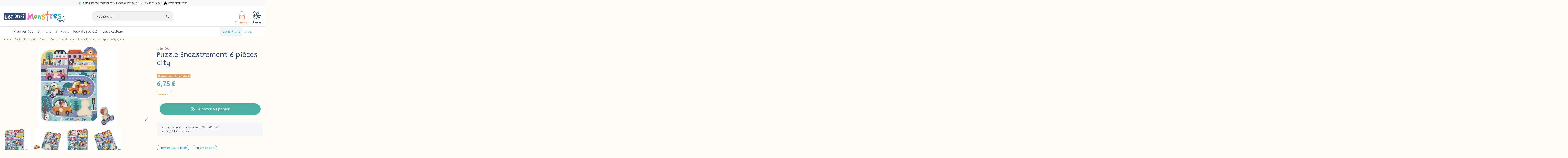

--- FILE ---
content_type: text/html; charset=utf-8
request_url: https://lesamismonstres.fr/janod-puzzle-encastrement-6-pieces-city
body_size: 51548
content:
<!doctype html>
<html lang="fr">

<head>
    
        
  <meta charset="utf-8">


  <meta http-equiv="x-ua-compatible" content="ie=edge">



  


  
  



  
  <title>Puzzle en bois pour bébé véhicules - Jeu d&#039;éveil enfant 18 mois - Janod</title>
  
    
  
  
    
  
  <meta name="description" content="Voici un joli puzzle à tenons de 6 pièces avec une forme originale sur le thème City. Les enfants découvrent six moyens de locomotion. Dès 18 mois.">
  <meta name="keywords" content="">
    
      <link rel="canonical" href="https://lesamismonstres.fr/janod-puzzle-encastrement-6-pieces-city">
    

  
      

  
     <script type="application/ld+json">
 {
   "@context": "https://schema.org",
   "@type": "Organization",
   "name" : "Les Amis Monstres",
   "url" : "https://lesamismonstres.fr/"
       ,"logo": {
       "@type": "ImageObject",
       "url":"https://lesamismonstres.fr/img/les-amis-monstres-logo-1677234303.jpg"
     }
    }
</script>

<script type="application/ld+json">
  {
    "@context": "https://schema.org",
    "@type": "WebPage",
    "isPartOf": {
      "@type": "WebSite",
      "url":  "https://lesamismonstres.fr/",
      "name": "Les Amis Monstres"
    },
    "name": "Puzzle en bois pour bébé véhicules - Jeu d&#039;éveil enfant 18 mois - Janod",
    "url":  "https://lesamismonstres.fr/janod-puzzle-encastrement-6-pieces-city"
  }
</script>


  <script type="application/ld+json">
    {
      "@context": "https://schema.org",
      "@type": "BreadcrumbList",
      "itemListElement": [
                  {
            "@type": "ListItem",
            "position": 1,
            "name": "Accueil",
            "item": "https://lesamismonstres.fr/"
          },              {
            "@type": "ListItem",
            "position": 2,
            "name": "Eveil et découverte",
            "item": "https://lesamismonstres.fr/eveil-et-decouverte"
          },              {
            "@type": "ListItem",
            "position": 3,
            "name": "Puzzle",
            "item": "https://lesamismonstres.fr/puzzle"
          },              {
            "@type": "ListItem",
            "position": 4,
            "name": "Premier puzzle bébé",
            "item": "https://lesamismonstres.fr/premier-puzzle-bebe"
          },              {
            "@type": "ListItem",
            "position": 5,
            "name": "Puzzle Encastrement 6 pièces City - Janod",
            "item": "https://lesamismonstres.fr/janod-puzzle-encastrement-6-pieces-city"
          }          ]
    }
  </script>


  

  
    

              

    <script type="application/ld+json">
  {
    "@context": "https://schema.org/",
    "@type": "Product",
    "@id": "#product-snippet-id",
    "name": "Puzzle Encastrement 6 pièces City - Janod",
    "description": "Voici un joli puzzle à tenons de 6 pièces avec une forme originale sur le thème City. Les enfants découvrent six moyens de locomotion. Dès 18 mois.",
    "category": "Premier puzzle bébé",
    "image" :"https://lesamismonstres.fr/13702-home_default/janod-puzzle-encastrement-6-pieces-city.jpg",    "sku": "JAN-PUZ-DAN-X00-220323109",
    "mpn": "JAN-PUZ-DAN-X00-220323109"
    ,"gtin13": "3700217371067"
        ,
    "brand": {
      "@type": "Brand",
      "name": "Janod"
    }
            ,
    "weight": {
        "@context": "https://schema.org",
        "@type": "QuantitativeValue",
        "value": "0.350000",
        "unitCode": "kg"
    }
        ,
    "offers": {
      "@type": "Offer",
      "priceCurrency": "EUR",
      "name": "Puzzle Encastrement 6 pièces City - Janod",
      "price": "6.75",
      "url": "https://lesamismonstres.fr/janod-puzzle-encastrement-6-pieces-city",
      "priceValidUntil": "2026-02-05",
              "image": ["https://lesamismonstres.fr/13702-thickbox_default/janod-puzzle-encastrement-6-pieces-city.jpg","https://lesamismonstres.fr/13703-thickbox_default/janod-puzzle-encastrement-6-pieces-city.jpg","https://lesamismonstres.fr/13704-thickbox_default/janod-puzzle-encastrement-6-pieces-city.jpg","https://lesamismonstres.fr/13705-thickbox_default/janod-puzzle-encastrement-6-pieces-city.jpg"],
            "sku": "JAN-PUZ-DAN-X00-220323109",
      "mpn": "JAN-PUZ-DAN-X00-220323109",
      "gtin13": "3700217371067",              "availability": "https://schema.org/InStock",
      "seller": {
        "@type": "Organization",
        "name": "Les Amis Monstres"
      }
    }
      }
</script>


  
    
  



    <meta property="og:type" content="product">
    <meta property="og:url" content="https://lesamismonstres.fr/janod-puzzle-encastrement-6-pieces-city">
    <meta property="og:title" content="Puzzle en bois pour bébé véhicules - Jeu d&#039;éveil enfant 18 mois - Janod">
    <meta property="og:site_name" content="Les Amis Monstres">
    <meta property="og:description" content="Voici un joli puzzle à tenons de 6 pièces avec une forme originale sur le thème City. Les enfants découvrent six moyens de locomotion. Dès 18 mois.">
            <meta property="og:image" content="https://lesamismonstres.fr/13702-thickbox_default/janod-puzzle-encastrement-6-pieces-city.jpg">
        <meta property="og:image:width" content="1100">
        <meta property="og:image:height" content="1422">
    




      <meta name="viewport" content="initial-scale=1,user-scalable=no,maximum-scale=1,width=device-width">
  


  <meta name="theme-color" content="#314c79">
  <meta name="msapplication-navbutton-color" content="#314c79">


  <link rel="icon" type="image/vnd.microsoft.icon" href="https://lesamismonstres.fr/img/favicon.ico?1694120534">
  <link rel="shortcut icon" type="image/x-icon" href="https://lesamismonstres.fr/img/favicon.ico?1694120534">
    




  



<link rel="preload" as="font"
      href="https://lesamismonstres.fr/themes/amis/assets/css/font-awesome/fonts/fontawesome-webfont.woff?v=4.7.0"
      type="font/woff" crossorigin="anonymous">
<link rel="preload" as="font"
      href="https://lesamismonstres.fr/themes/amis/assets/css/font-awesome/fonts/fontawesome-webfont.woff2?v=4.7.0"
      type="font/woff2" crossorigin="anonymous">

<link  rel="preload stylesheet"  as="style" href="https://lesamismonstres.fr/themes/amis/assets/css/font-awesome/css/font-awesome-preload.css"
       type="text/css" crossorigin="anonymous">

<link rel="preload" as="font" href="/themes/amis/assets/css/ico/font/icomoon.woff?v=5.0.0" type="font/woff" crossorigin="anonymous" />
<link  rel="preload stylesheet"  as="style" href="/themes/amis/assets/css/ico/ico.css" type="text/css" crossorigin="anonymous">

<link rel="preconnect" href="https://fonts.googleapis.com">
<link rel="preconnect" href="https://fonts.gstatic.com" crossorigin>
<link href="https://fonts.googleapis.com/css2?family=Grandstander:ital,wght@0,100..900;1,100..900&family=Open+Sans:ital,wght@0,300..800;1,300..800&family=Outfit:wght@100..900&family=Roboto:ital,wght@0,100..900;1,100..900&display=swap" rel="stylesheet"> 


  	<script>
	function loadScript(src,id) {
	    var s = document.createElement('script');
	    s.id = id;
		s.type = 'text/javascript';
		s.async = true;
		s.src = src;
		document.getElementsByTagName('head')[0].appendChild(s);
  	}
</script>


  <script>
        var Chronopost = {"ajax_endpoint":"https:\/\/lesamismonstres.fr\/module\/chronopost\/ajax?ajax=1"};
        var comment_tab = "3";
        var elementorFrontendConfig = {"isEditMode":"","stretchedSectionContainer":"","instagramToken":"","is_rtl":false,"ajax_csfr_token_url":"https:\/\/lesamismonstres.fr\/module\/iqitelementor\/Actions?process=handleCsfrToken&ajax=1"};
        var iqitTheme = {"rm_sticky":"down","rm_breakpoint":0,"op_preloader":"0","cart_style":"floating","cart_confirmation":"modal","h_layout":"2","f_fixed":"","f_layout":"2","h_absolute":"0","h_sticky":"menu","hw_width":"fullwidth","mm_content":"desktop","hm_submenu_width":"fullwidth","h_search_type":"full","pl_lazyload":true,"pl_infinity":false,"pl_rollover":true,"pl_crsl_autoplay":false,"pl_slider_ld":4,"pl_slider_d":4,"pl_slider_t":4,"pl_slider_p":2,"pp_thumbs":"bottom","pp_zoom":"modalzoom","pp_image_layout":"carousel","pp_tabs":"section","pl_grid_qty":false};
        var iqitcountdown_days = "d.";
        var iqitfdc_from = 49;
        var iqitmegamenu = {"sticky":"false","containerSelector":"#wrapper > .container"};
        var jolisearch = {"amb_joli_search_action":"https:\/\/lesamismonstres.fr\/recherche","amb_joli_search_link":"https:\/\/lesamismonstres.fr\/recherche","amb_joli_search_controller":"jolisearch","blocksearch_type":"top","show_cat_desc":0,"ga_acc":0,"id_lang":1,"url_rewriting":true,"use_autocomplete":2,"minwordlen":3,"l_products":"Nos produits","l_manufacturers":"Nos marques","l_suppliers":"Nos fournisseurs","l_categories":"Nos cat\u00e9gories","l_no_results_found":"Aucun produit ne correspond \u00e0 cette recherche","l_more_results":"Montrer tous les r\u00e9sultats \u00bb","ENT_QUOTES":3,"jolisearch_position":{"my":"center top","at":"center bottom","collision":"fit none"},"classes":"ps17 centered-list","display_manufacturer":"","display_supplier":"0","display_category":"","use_mobile_ux":"0","mobile_media_breakpoint":"576","mobile_opening_selector":"","show_add_to_cart_button":"0","add_to_cart_button_style":1,"show_features":"","feature_ids":[],"show_feature_values_only":true,"show_price":"1","theme":"finder"};
        var lgcomments_products_default_display = "3";
        var lgcomments_products_extra_display = "10";
        var module_dir = "\/modules\/lgcomments\/";
        var numSegment = 12;
        var order_button_content = "Cr\u00e9er un devis";
        var prestashop = {"cart":{"products":[],"totals":{"total":{"type":"total","label":"Total","amount":0,"value":"0,00\u00a0\u20ac"},"total_including_tax":{"type":"total","label":"Total TTC","amount":0,"value":"0,00\u00a0\u20ac"},"total_excluding_tax":{"type":"total","label":"Total HT :","amount":0,"value":"0,00\u00a0\u20ac"}},"subtotals":{"products":{"type":"products","label":"Sous-total","amount":0,"value":"0,00\u00a0\u20ac"},"discounts":null,"shipping":{"type":"shipping","label":"Livraison","amount":0,"value":""},"tax":null},"products_count":0,"summary_string":"0 articles","vouchers":{"allowed":1,"added":[]},"discounts":[],"minimalPurchase":0,"minimalPurchaseRequired":""},"currency":{"id":1,"name":"Euro","iso_code":"EUR","iso_code_num":"978","sign":"\u20ac"},"customer":{"lastname":null,"firstname":null,"email":null,"birthday":null,"newsletter":null,"newsletter_date_add":null,"optin":null,"website":null,"company":null,"siret":null,"ape":null,"is_logged":false,"gender":{"type":null,"name":null},"addresses":[]},"country":{"id_zone":"9","id_currency":"0","call_prefix":"33","iso_code":"FR","active":"1","contains_states":"0","need_identification_number":"0","need_zip_code":"1","zip_code_format":"NNNNN","display_tax_label":"1","name":"France","id":8},"language":{"name":"Fran\u00e7ais (French)","iso_code":"fr","locale":"fr-FR","language_code":"fr","active":"1","is_rtl":"0","date_format_lite":"d\/m\/Y","date_format_full":"d\/m\/Y H:i:s","id":1},"page":{"title":"","canonical":"https:\/\/lesamismonstres.fr\/janod-puzzle-encastrement-6-pieces-city","meta":{"title":"Puzzle en bois pour b\u00e9b\u00e9 v\u00e9hicules - Jeu d'\u00e9veil enfant 18 mois - Janod","description":"Voici un joli puzzle \u00e0 tenons de 6 pi\u00e8ces avec une forme originale sur le th\u00e8me City. Les enfants d\u00e9couvrent six moyens de locomotion. D\u00e8s 18 mois.","keywords":"","robots":"index"},"page_name":"product","body_classes":{"lang-fr":true,"lang-rtl":false,"country-FR":true,"currency-EUR":true,"layout-full-width":true,"page-product":true,"tax-display-enabled":true,"page-customer-account":false,"product-id-3400":true,"product-Puzzle Encastrement 6 pi\u00e8ces City - Janod":true,"product-id-category-207":true,"product-id-manufacturer-1":true,"product-id-supplier-0":true,"product-available-for-order":true},"admin_notifications":[],"password-policy":{"feedbacks":{"0":"Tr\u00e8s faible","1":"Faible","2":"Moyenne","3":"Fort","4":"Tr\u00e8s fort","Straight rows of keys are easy to guess":"Les suites de touches sur le clavier sont faciles \u00e0 deviner","Short keyboard patterns are easy to guess":"Les mod\u00e8les courts sur le clavier sont faciles \u00e0 deviner.","Use a longer keyboard pattern with more turns":"Utilisez une combinaison de touches plus longue et plus complexe.","Repeats like \"aaa\" are easy to guess":"Les r\u00e9p\u00e9titions (ex. : \"aaa\") sont faciles \u00e0 deviner.","Repeats like \"abcabcabc\" are only slightly harder to guess than \"abc\"":"Les r\u00e9p\u00e9titions (ex. : \"abcabcabc\") sont seulement un peu plus difficiles \u00e0 deviner que \"abc\".","Sequences like abc or 6543 are easy to guess":"Les s\u00e9quences (ex. : abc ou 6543) sont faciles \u00e0 deviner.","Recent years are easy to guess":"Les ann\u00e9es r\u00e9centes sont faciles \u00e0 deviner.","Dates are often easy to guess":"Les dates sont souvent faciles \u00e0 deviner.","This is a top-10 common password":"Ce mot de passe figure parmi les 10 mots de passe les plus courants.","This is a top-100 common password":"Ce mot de passe figure parmi les 100 mots de passe les plus courants.","This is a very common password":"Ceci est un mot de passe tr\u00e8s courant.","This is similar to a commonly used password":"Ce mot de passe est similaire \u00e0 un mot de passe couramment utilis\u00e9.","A word by itself is easy to guess":"Un mot seul est facile \u00e0 deviner.","Names and surnames by themselves are easy to guess":"Les noms et les surnoms seuls sont faciles \u00e0 deviner.","Common names and surnames are easy to guess":"Les noms et les pr\u00e9noms courants sont faciles \u00e0 deviner.","Use a few words, avoid common phrases":"Utilisez quelques mots, \u00e9vitez les phrases courantes.","No need for symbols, digits, or uppercase letters":"Pas besoin de symboles, de chiffres ou de majuscules.","Avoid repeated words and characters":"\u00c9viter de r\u00e9p\u00e9ter les mots et les caract\u00e8res.","Avoid sequences":"\u00c9viter les s\u00e9quences.","Avoid recent years":"\u00c9vitez les ann\u00e9es r\u00e9centes.","Avoid years that are associated with you":"\u00c9vitez les ann\u00e9es qui vous sont associ\u00e9es.","Avoid dates and years that are associated with you":"\u00c9vitez les dates et les ann\u00e9es qui vous sont associ\u00e9es.","Capitalization doesn't help very much":"Les majuscules ne sont pas tr\u00e8s utiles.","All-uppercase is almost as easy to guess as all-lowercase":"Un mot de passe tout en majuscules est presque aussi facile \u00e0 deviner qu'un mot de passe tout en minuscules.","Reversed words aren't much harder to guess":"Les mots invers\u00e9s ne sont pas beaucoup plus difficiles \u00e0 deviner.","Predictable substitutions like '@' instead of 'a' don't help very much":"Les substitutions pr\u00e9visibles comme '\"@\" au lieu de \"a\" n'aident pas beaucoup.","Add another word or two. Uncommon words are better.":"Ajoutez un autre mot ou deux. Pr\u00e9f\u00e9rez les mots peu courants."}}},"shop":{"name":"Les Amis Monstres","logo":"https:\/\/lesamismonstres.fr\/img\/les-amis-monstres-logo-1677234303.jpg","stores_icon":"https:\/\/lesamismonstres.fr\/img\/logo_stores.png","favicon":"https:\/\/lesamismonstres.fr\/img\/favicon.ico"},"core_js_public_path":"\/themes\/","urls":{"base_url":"https:\/\/lesamismonstres.fr\/","current_url":"https:\/\/lesamismonstres.fr\/janod-puzzle-encastrement-6-pieces-city","shop_domain_url":"https:\/\/lesamismonstres.fr","img_ps_url":"https:\/\/lesamismonstres.fr\/img\/","img_cat_url":"https:\/\/lesamismonstres.fr\/img\/c\/","img_lang_url":"https:\/\/lesamismonstres.fr\/img\/l\/","img_prod_url":"https:\/\/lesamismonstres.fr\/img\/p\/","img_manu_url":"https:\/\/lesamismonstres.fr\/img\/m\/","img_sup_url":"https:\/\/lesamismonstres.fr\/img\/su\/","img_ship_url":"https:\/\/lesamismonstres.fr\/img\/s\/","img_store_url":"https:\/\/lesamismonstres.fr\/img\/st\/","img_col_url":"https:\/\/lesamismonstres.fr\/img\/co\/","img_url":"https:\/\/lesamismonstres.fr\/themes\/amis\/assets\/img\/","css_url":"https:\/\/lesamismonstres.fr\/themes\/amis\/assets\/css\/","js_url":"https:\/\/lesamismonstres.fr\/themes\/amis\/assets\/js\/","pic_url":"https:\/\/lesamismonstres.fr\/upload\/","theme_assets":"https:\/\/lesamismonstres.fr\/themes\/amis\/assets\/","theme_dir":"https:\/\/lesamismonstres.fr\/themes\/amis\/","pages":{"address":"https:\/\/lesamismonstres.fr\/adresse","addresses":"https:\/\/lesamismonstres.fr\/adresses","authentication":"https:\/\/lesamismonstres.fr\/connexion","manufacturer":"https:\/\/lesamismonstres.fr\/marques","cart":"https:\/\/lesamismonstres.fr\/panier","category":"https:\/\/lesamismonstres.fr\/index.php?controller=category","cms":"https:\/\/lesamismonstres.fr\/index.php?controller=cms","contact":"https:\/\/lesamismonstres.fr\/nous-contacter","discount":"https:\/\/lesamismonstres.fr\/reduction","guest_tracking":"https:\/\/lesamismonstres.fr\/suivi-commande-invite","history":"https:\/\/lesamismonstres.fr\/historique-commandes","identity":"https:\/\/lesamismonstres.fr\/identite","index":"https:\/\/lesamismonstres.fr\/","my_account":"https:\/\/lesamismonstres.fr\/mon-compte","order_confirmation":"https:\/\/lesamismonstres.fr\/confirmation-commande","order_detail":"https:\/\/lesamismonstres.fr\/index.php?controller=order-detail","order_follow":"https:\/\/lesamismonstres.fr\/suivi-commande","order":"https:\/\/lesamismonstres.fr\/commande","order_return":"https:\/\/lesamismonstres.fr\/index.php?controller=order-return","order_slip":"https:\/\/lesamismonstres.fr\/avoirs","pagenotfound":"https:\/\/lesamismonstres.fr\/page-introuvable","password":"https:\/\/lesamismonstres.fr\/recuperation-mot-de-passe","pdf_invoice":"https:\/\/lesamismonstres.fr\/index.php?controller=pdf-invoice","pdf_order_return":"https:\/\/lesamismonstres.fr\/index.php?controller=pdf-order-return","pdf_order_slip":"https:\/\/lesamismonstres.fr\/index.php?controller=pdf-order-slip","prices_drop":"https:\/\/lesamismonstres.fr\/promotions","product":"https:\/\/lesamismonstres.fr\/index.php?controller=product","registration":"https:\/\/lesamismonstres.fr\/index.php?controller=registration","search":"https:\/\/lesamismonstres.fr\/recherche","sitemap":"https:\/\/lesamismonstres.fr\/plan-site","stores":"https:\/\/lesamismonstres.fr\/magasins","supplier":"https:\/\/lesamismonstres.fr\/fournisseur","new_products":"https:\/\/lesamismonstres.fr\/nouveaux-produits","brands":"https:\/\/lesamismonstres.fr\/marques","register":"https:\/\/lesamismonstres.fr\/index.php?controller=registration","order_login":"https:\/\/lesamismonstres.fr\/commande?login=1"},"alternative_langs":[],"actions":{"logout":"https:\/\/lesamismonstres.fr\/?mylogout="},"no_picture_image":{"bySize":{"small_default":{"url":"https:\/\/lesamismonstres.fr\/img\/p\/fr-default-small_default.jpg","width":98,"height":127},"cart_default":{"url":"https:\/\/lesamismonstres.fr\/img\/p\/fr-default-cart_default.jpg","width":125,"height":162},"home_default":{"url":"https:\/\/lesamismonstres.fr\/img\/p\/fr-default-home_default.jpg","width":236,"height":305},"large_default":{"url":"https:\/\/lesamismonstres.fr\/img\/p\/fr-default-large_default.jpg","width":381,"height":492},"medium_default":{"url":"https:\/\/lesamismonstres.fr\/img\/p\/fr-default-medium_default.jpg","width":452,"height":584},"thickbox_default":{"url":"https:\/\/lesamismonstres.fr\/img\/p\/fr-default-thickbox_default.jpg","width":1100,"height":1422}},"small":{"url":"https:\/\/lesamismonstres.fr\/img\/p\/fr-default-small_default.jpg","width":98,"height":127},"medium":{"url":"https:\/\/lesamismonstres.fr\/img\/p\/fr-default-large_default.jpg","width":381,"height":492},"large":{"url":"https:\/\/lesamismonstres.fr\/img\/p\/fr-default-thickbox_default.jpg","width":1100,"height":1422},"legend":""}},"configuration":{"display_taxes_label":true,"display_prices_tax_incl":true,"is_catalog":false,"show_prices":true,"opt_in":{"partner":false},"quantity_discount":{"type":"discount","label":"Remise sur prix unitaire"},"voucher_enabled":1,"return_enabled":0},"field_required":[],"breadcrumb":{"links":[{"title":"Accueil","url":"https:\/\/lesamismonstres.fr\/"},{"title":"Eveil et d\u00e9couverte","url":"https:\/\/lesamismonstres.fr\/eveil-et-decouverte"},{"title":"Puzzle","url":"https:\/\/lesamismonstres.fr\/puzzle"},{"title":"Premier puzzle b\u00e9b\u00e9","url":"https:\/\/lesamismonstres.fr\/premier-puzzle-bebe"},{"title":"Puzzle Encastrement 6 pi\u00e8ces City - Janod","url":"https:\/\/lesamismonstres.fr\/janod-puzzle-encastrement-6-pieces-city"}],"count":5},"link":{"protocol_link":"https:\/\/","protocol_content":"https:\/\/"},"time":1769035867,"static_token":"6a8518263b9e30784776f3673da2ca4f","token":"56a4a90c953ca6044408fa0b37c9d0d8","debug":false};
        var psemailsubscription_subscription = "https:\/\/lesamismonstres.fr\/module\/ps_emailsubscription\/subscription";
        var review_controller_link = "https:\/\/lesamismonstres.fr\/attestation-de-confiance";
        var review_controller_name = "attestation-de-confiance";
        var segment = [{"id_slice":"1","color":"#FC69C3","id_voucher":"74","active":"1","date_upd":"2026-01-14 18:21:03","date_add":"2025-09-02 15:48:31","id_lang":"1","label":"coupon 5%","description":"","id_cart_rule":"74","id_customer":"0","date_from":"2025-09-02 15:45:13","date_to":"2026-10-02 15:45:13","quantity":"10572","quantity_per_user":"631","priority":"1","partial_use":"0","code":"7AVMHO","minimum_amount":"0.000000","minimum_amount_tax":"0","minimum_amount_currency":"1","minimum_amount_shipping":"0","country_restriction":"0","carrier_restriction":"0","group_restriction":"0","cart_rule_restriction":"0","product_restriction":"0","shop_restriction":"0","free_shipping":"0","reduction_percent":"5.00","reduction_amount":"0.000000","reduction_tax":"0","reduction_currency":"1","reduction_product":"0","reduction_exclude_special":"1","gift_product":"0","gift_product_attribute":"0","highlight":"0"},{"id_slice":"2","color":"#72BE44","id_voucher":"75","active":"1","date_upd":"2026-01-14 18:21:11","date_add":"2025-09-02 15:49:20","id_lang":"1","label":"coupon 10%","description":"","id_cart_rule":"75","id_customer":"0","date_from":"2025-09-02 15:48:52","date_to":"2026-10-02 15:48:52","quantity":"10578","quantity_per_user":"687","priority":"1","partial_use":"0","code":"O6SMOR","minimum_amount":"0.000000","minimum_amount_tax":"0","minimum_amount_currency":"1","minimum_amount_shipping":"0","country_restriction":"0","carrier_restriction":"0","group_restriction":"0","cart_rule_restriction":"0","product_restriction":"0","shop_restriction":"0","free_shipping":"0","reduction_percent":"10.00","reduction_amount":"0.000000","reduction_tax":"0","reduction_currency":"1","reduction_product":"0","reduction_exclude_special":"1","gift_product":"0","gift_product_attribute":"0","highlight":"0"},{"id_slice":"3","color":"#51BEB5","id_voucher":"0","active":null,"date_upd":null,"date_add":null,"id_lang":"1","label":"Dommage","description":null,"id_cart_rule":null,"id_customer":null,"date_from":null,"date_to":null,"quantity":null,"quantity_per_user":null,"priority":null,"partial_use":null,"code":null,"minimum_amount":null,"minimum_amount_tax":null,"minimum_amount_currency":null,"minimum_amount_shipping":null,"country_restriction":null,"carrier_restriction":null,"group_restriction":null,"cart_rule_restriction":null,"product_restriction":null,"shop_restriction":null,"free_shipping":null,"reduction_percent":null,"reduction_amount":null,"reduction_tax":null,"reduction_currency":null,"reduction_product":null,"reduction_exclude_special":null,"gift_product":null,"gift_product_attribute":null,"highlight":null},{"id_slice":"4","color":"#FBB137","id_voucher":"76","active":"1","date_upd":"2026-01-14 18:21:17","date_add":"2025-09-02 15:50:48","id_lang":"1","label":"coupon 30%","description":"","id_cart_rule":"76","id_customer":"0","date_from":"2025-09-02 15:49:57","date_to":"2026-10-02 15:49:57","quantity":"9999","quantity_per_user":"1","priority":"1","partial_use":"0","code":"2Q1LBL","minimum_amount":"0.000000","minimum_amount_tax":"0","minimum_amount_currency":"1","minimum_amount_shipping":"0","country_restriction":"0","carrier_restriction":"0","group_restriction":"0","cart_rule_restriction":"0","product_restriction":"0","shop_restriction":"0","free_shipping":"0","reduction_percent":"30.00","reduction_amount":"0.000000","reduction_tax":"0","reduction_currency":"1","reduction_product":"0","reduction_exclude_special":"1","gift_product":"0","gift_product_attribute":"0","highlight":"0"},{"id_slice":"5","color":"#FC7837","id_voucher":"77","active":"1","date_upd":"2026-01-14 18:21:40","date_add":"2025-09-02 15:51:23","id_lang":"1","label":"coupon 15%","description":"","id_cart_rule":"77","id_customer":"0","date_from":"2025-09-02 15:50:52","date_to":"2026-10-02 15:50:52","quantity":"10060","quantity_per_user":"92","priority":"1","partial_use":"0","code":"GJ8UHP","minimum_amount":"0.000000","minimum_amount_tax":"0","minimum_amount_currency":"1","minimum_amount_shipping":"0","country_restriction":"0","carrier_restriction":"0","group_restriction":"0","cart_rule_restriction":"0","product_restriction":"0","shop_restriction":"0","free_shipping":"0","reduction_percent":"15.00","reduction_amount":"0.000000","reduction_tax":"0","reduction_currency":"1","reduction_product":"0","reduction_exclude_special":"1","gift_product":"0","gift_product_attribute":"0","highlight":"0"},{"id_slice":"6","color":"#95a0ff","id_voucher":"78","active":"1","date_upd":"2025-11-15 18:05:08","date_add":"2025-09-02 15:52:01","id_lang":"1","label":"coupon 20%","description":"","id_cart_rule":"78","id_customer":"0","date_from":"2025-09-02 15:51:34","date_to":"2026-10-02 15:51:34","quantity":"10000","quantity_per_user":"1","priority":"1","partial_use":"0","code":"M7QFUY","minimum_amount":"0.000000","minimum_amount_tax":"0","minimum_amount_currency":"1","minimum_amount_shipping":"0","country_restriction":"0","carrier_restriction":"0","group_restriction":"0","cart_rule_restriction":"1","product_restriction":"0","shop_restriction":"0","free_shipping":"0","reduction_percent":"20.00","reduction_amount":"0.000000","reduction_tax":"0","reduction_currency":"1","reduction_product":"0","reduction_exclude_special":"1","gift_product":"0","gift_product_attribute":"0","highlight":"0"},{"id_slice":"7","color":"#FC69C3","id_voucher":"79","active":"1","date_upd":"2026-01-14 18:20:56","date_add":"2025-09-02 15:55:33","id_lang":"1","label":"coupon 5%","description":"","id_cart_rule":"79","id_customer":"0","date_from":"2025-09-02 15:54:43","date_to":"2026-10-02 15:54:43","quantity":"10654","quantity_per_user":"697","priority":"1","partial_use":"0","code":"17PA4Q21","minimum_amount":"0.000000","minimum_amount_tax":"0","minimum_amount_currency":"1","minimum_amount_shipping":"0","country_restriction":"0","carrier_restriction":"0","group_restriction":"0","cart_rule_restriction":"0","product_restriction":"0","shop_restriction":"0","free_shipping":"0","reduction_percent":"5.00","reduction_amount":"0.000000","reduction_tax":"0","reduction_currency":"1","reduction_product":"0","reduction_exclude_special":"1","gift_product":"0","gift_product_attribute":"0","highlight":"0"},{"id_slice":"8","color":"#72BE44","id_voucher":"80","active":"1","date_upd":"2026-01-14 18:20:50","date_add":"2025-09-02 16:00:33","id_lang":"1","label":"coupon 10%","description":"","id_cart_rule":"80","id_customer":"0","date_from":"2025-09-02 15:59:53","date_to":"2026-10-02 15:59:53","quantity":"10549","quantity_per_user":"656","priority":"1","partial_use":"0","code":"YL4YAMN1","minimum_amount":"0.000000","minimum_amount_tax":"0","minimum_amount_currency":"1","minimum_amount_shipping":"0","country_restriction":"0","carrier_restriction":"0","group_restriction":"0","cart_rule_restriction":"0","product_restriction":"0","shop_restriction":"0","free_shipping":"0","reduction_percent":"10.00","reduction_amount":"0.000000","reduction_tax":"0","reduction_currency":"1","reduction_product":"0","reduction_exclude_special":"1","gift_product":"0","gift_product_attribute":"0","highlight":"0"},{"id_slice":"9","color":"#51BEB5","id_voucher":"0","active":null,"date_upd":null,"date_add":null,"id_lang":"1","label":"Dommage","description":null,"id_cart_rule":null,"id_customer":null,"date_from":null,"date_to":null,"quantity":null,"quantity_per_user":null,"priority":null,"partial_use":null,"code":null,"minimum_amount":null,"minimum_amount_tax":null,"minimum_amount_currency":null,"minimum_amount_shipping":null,"country_restriction":null,"carrier_restriction":null,"group_restriction":null,"cart_rule_restriction":null,"product_restriction":null,"shop_restriction":null,"free_shipping":null,"reduction_percent":null,"reduction_amount":null,"reduction_tax":null,"reduction_currency":null,"reduction_product":null,"reduction_exclude_special":null,"gift_product":null,"gift_product_attribute":null,"highlight":null},{"id_slice":"10","color":"#FBB137","id_voucher":"81","active":"1","date_upd":"2026-01-14 18:20:44","date_add":"2025-09-02 16:01:36","id_lang":"1","label":"coupon 30%","description":"","id_cart_rule":"81","id_customer":"0","date_from":"2025-09-02 16:01:00","date_to":"2026-10-02 16:01:00","quantity":"10000","quantity_per_user":"1","priority":"1","partial_use":"0","code":"495IUJE1","minimum_amount":"0.000000","minimum_amount_tax":"0","minimum_amount_currency":"1","minimum_amount_shipping":"0","country_restriction":"0","carrier_restriction":"0","group_restriction":"0","cart_rule_restriction":"0","product_restriction":"0","shop_restriction":"0","free_shipping":"0","reduction_percent":"30.00","reduction_amount":"0.000000","reduction_tax":"0","reduction_currency":"1","reduction_product":"0","reduction_exclude_special":"1","gift_product":"0","gift_product_attribute":"0","highlight":"0"},{"id_slice":"11","color":"#FC7837","id_voucher":"82","active":"1","date_upd":"2026-01-14 18:20:38","date_add":"2025-09-02 16:02:27","id_lang":"1","label":"coupon 15%","description":"","id_cart_rule":"82","id_customer":"0","date_from":"2025-09-02 16:01:42","date_to":"2026-10-02 16:01:42","quantity":"10067","quantity_per_user":"104","priority":"1","partial_use":"0","code":"IXNJ9T11","minimum_amount":"0.000000","minimum_amount_tax":"0","minimum_amount_currency":"1","minimum_amount_shipping":"0","country_restriction":"0","carrier_restriction":"0","group_restriction":"0","cart_rule_restriction":"0","product_restriction":"0","shop_restriction":"0","free_shipping":"0","reduction_percent":"15.00","reduction_amount":"0.000000","reduction_tax":"0","reduction_currency":"1","reduction_product":"0","reduction_exclude_special":"1","gift_product":"0","gift_product_attribute":"0","highlight":"0"},{"id_slice":"12","color":"#95a0ff","id_voucher":"83","active":"1","date_upd":"2026-01-14 18:20:31","date_add":"2025-09-02 16:03:17","id_lang":"1","label":"coupon 20%","description":"","id_cart_rule":"83","id_customer":"0","date_from":"2025-09-02 16:02:35","date_to":"2026-10-02 16:02:35","quantity":"10000","quantity_per_user":"1","priority":"1","partial_use":"0","code":"WWVLTVN1","minimum_amount":"0.000000","minimum_amount_tax":"0","minimum_amount_currency":"1","minimum_amount_shipping":"0","country_restriction":"0","carrier_restriction":"0","group_restriction":"0","cart_rule_restriction":"0","product_restriction":"0","shop_restriction":"0","free_shipping":"0","reduction_percent":"20.00","reduction_amount":"0.000000","reduction_tax":"0","reduction_currency":"1","reduction_product":"0","reduction_exclude_special":"1","gift_product":"0","gift_product_attribute":"0","highlight":"0"}];
        var send_successfull_msg = "La critique a \u00e9t\u00e9 correctement envoy\u00e9e.";
        var sliderblocks = 4;
        var spinFrontController = "https:\/\/lesamismonstres.fr\/module\/wkspinandwin\/wkspin";
        var star_color = "yellow";
        var star_style = "plain";
        var wkMiddleCircleColor = "#ffffff";
        var wkMiddleCircleSize = "20";
        var wkSliceFntWght = "normal";
        var wkSliceOutlineColor = "#ffffff";
        var wkSliceOutlineWidth = "2";
        var wkSliceTextColor = "#ffffff";
        var wkSliceTxtAlign = "center";
        var wkSliceTxtOrien = "horizontal";
        var wkWheelArrowColor = "#4bafa3";
        var wkWheelBorderColor = "#ffffff";
        var wkWheelBorderSize = "10";
        var wkWheelNumberDuration = "8";
        var wkWheelOutlineColor = "#000000";
        var wkWheelPinColor = "#3b3b3b";
        var wkWheelPinDistance = "12";
        var wkWheelPinSize = "5";
        var wkWheelSound = "";
        var wkWheelSpinDuration = "5";
        var wkWheelfontFamily = "inherit";
        var wk_spinandwin_secureKey = "76332661014c2d6593e8a3ae54424542";
        var wkalreadyExisterror = "L'adresse e-mail est d\u00e9j\u00e0 utilis\u00e9e. Vous devez vous connecter avec cet e-mail pour faire tourner la roue!";
        var wkcopyToClipMsg = "Code est copi\u00e9 dans le presse-papiers.";
        var wkemptyEmail = "S'il vous pla\u00eet entrer email.";
        var wkemptyName = "S'il vous pla\u00eet entrez le nom.";
        var wkinvalidEmail = "Email invalide.";
        var wkinvalidName = "Nom incorrect.";
        var wkmaxSpinError = "D\u00e9sol\u00e9, vous avez atteint nombre maximum de tours!";
        var wkmoduleDir = "\/modules\/wkspinandwin\/views\/js\/sound\/";
        var wkspinSmtWentWrng = "Quelque chose a mal tourn\u00e9!";
        var wkspinWaitMsg = "Oops! Vous avez besoin d'attendre une heure pour tourner \u00e0 partir du moment de votre dernier tour!";
      </script>
		<link rel="stylesheet" href="https://lesamismonstres.fr/themes/amis/assets/cache/theme-cacc861101.css" media="all">
	
	
	<script src="https://challenges.cloudflare.com/turnstile/v0/api.js" async></script>


	<script>
			var ceFrontendConfig = {"environmentMode":{"edit":false,"wpPreview":false},"is_rtl":false,"breakpoints":{"xs":0,"sm":480,"md":768,"lg":1025,"xl":1440,"xxl":1600},"version":"2.10.1","urls":{"assets":"\/modules\/creativeelements\/views\/"},"productQuickView":0,"settings":{"page":[],"general":{"elementor_global_image_lightbox":"1","elementor_lightbox_enable_counter":"yes","elementor_lightbox_enable_fullscreen":"yes","elementor_lightbox_enable_zoom":"yes","elementor_lightbox_title_src":"title","elementor_lightbox_description_src":"caption"},"editorPreferences":[]},"post":{"id":"3400030101","title":"Puzzle%20Encastrement%206%20pi%C3%A8ces%20City%20-%20Janod","excerpt":""}};
		</script>
        <link rel="preload" href="/modules/creativeelements/views/lib/ceicons/fonts/ceicons.woff2?8goggd" as="font" type="font/woff2" crossorigin>
        



    
    <script id='lgcookieslaw_script_gtm'>
        window.dataLayer = window.dataLayer || [];
        function gtag(){
            dataLayer.push(arguments);
        }

                            gtag('consent', 'default', { 'ad_storage':'denied','ad_user_data':'denied','ad_personalization':'denied','analytics_storage':'denied' }); gtag('consent', 'update', { 'ad_storage':'granted','ad_user_data':'granted','ad_personalization':'granted','analytics_storage':'granted' });
            window.uetq = window.uetq || []; window.uetq.push('consent', 'default', { 'ad_storage': 'denied' }); window.uetq.push('consent', 'default', { 'ad_storage': 'granted' });
                    </script>


<script type="text/javascript">
    var lgcookieslaw_consent_mode = 1;
    var lgcookieslaw_banner_url_ajax_controller = "https://lesamismonstres.fr/module/lgcookieslaw/ajax";     var lgcookieslaw_cookie_values = null;     var lgcookieslaw_saved_preferences = 0;
    var lgcookieslaw_ajax_calls_token = "602595ebc43fc95bfae83cdc98489080";
    var lgcookieslaw_reload = 0;
    var lgcookieslaw_block_navigation = 0;
    var lgcookieslaw_banner_position = 2;
    var lgcookieslaw_show_fixed_button = 0;
    var lgcookieslaw_save_user_consent = 0;
    var lgcookieslaw_reject_cookies_when_closing_banner = 0;
</script>

<!-- emarketing start -->





<!-- emarketing end --><script data-keepinline="true">
    var ajaxGetProductUrl = '//lesamismonstres.fr/module/cdc_googletagmanager/async';
    var ajaxShippingEvent = 1;
    var ajaxPaymentEvent = 1;

/* datalayer */
dataLayer = window.dataLayer || [];
    let cdcDatalayer = {"pageCategory":"product","event":"view_item","ecommerce":{"currency":"EUR","items":[{"item_name":"Puzzle Encastrement 6 pieces City - Janod","id":"JAN-PUZ-DAN-X00-220323109","item_id":"JAN-PUZ-DAN-X00-220323109","price":5.6299999999999999,"price_tax_exc":5.6299999999999999,"price_tax_inc":6.75,"item_brand":"Janod","item_category":"Eveil et decouverte","item_category2":"Puzzle","item_category3":"Premier puzzle bebe","quantity":1,"google_business_vertical":"retail","product_id":"3400"}],"value":5.6299999999999999},"ecommerce_prices":{"currency":"EUR"},"google_tag_params":{"ecomm_pagetype":"product","ecomm_prodid":"JAN-PUZ-DAN-X00-220323109","ecomm_totalvalue":6.75,"ecomm_totalvalue_tax_exc":5.6299999999999999,"ecomm_category":"Eveil et decouverte/Puzzle/Premier puzzle bebe"},"userLogged":0,"userId":"guest_472365"};
    dataLayer.push(cdcDatalayer);

/* call to GTM Tag */
(function(w,d,s,l,i){w[l]=w[l]||[];w[l].push({'gtm.start':
new Date().getTime(),event:'gtm.js'});var f=d.getElementsByTagName(s)[0],
j=d.createElement(s),dl=l!='dataLayer'?'&l='+l:'';j.async=true;j.src=
'https://www.googletagmanager.com/gtm.js?id='+i+dl;f.parentNode.insertBefore(j,f);
})(window,document,'script','dataLayer','GTM-N7D7JQ8');

/* async call to avoid cache system for dynamic data */
dataLayer.push({
  'event': 'datalayer_ready'
});
</script>


    
            <meta property="product:pretax_price:amount" content="5.625">
        <meta property="product:pretax_price:currency" content="EUR">
        <meta property="product:price:amount" content="6.75">
        <meta property="product:price:currency" content="EUR">
                <meta property="product:weight:value" content="0.350000">
        <meta property="product:weight:units" content="kg">
    
    

    </head>

<body id="product" class="lang-fr country-fr currency-eur layout-full-width page-product tax-display-enabled product-id-3400 product-puzzle-encastrement-6-pieces-city-janod product-id-category-207 product-id-manufacturer-1 product-id-supplier-0 product-available-for-order ce-kit-1 elementor-page elementor-page-3400030101 body-desktop-header-style-w-2">


    




    <!-- Google Tag Manager (noscript) -->
<noscript><iframe src="https://www.googletagmanager.com/ns.html?id=GTM-N7D7JQ8"
height="0" width="0" style="display:none;visibility:hidden"></iframe></noscript>
<!-- End Google Tag Manager (noscript) -->



<main id="main-page-content"  >
    
            

    <header id="header" class="desktop-header-style-w-2">
        
            	
  <div class="header-banner">
    
  </div>




            <nav class="header-nav">
        <div class="container">
    
        <div class="row justify-content-between">
            <div class="col col-auto col-md left-nav">
                                
            </div>
            <div class="col col-auto center-nav text-center">
                <svg height="15px" width="15px" viewBox="0 0 512 512" xmlns="http://www.w3.org/2000/svg"><g fill="none" stroke="#5BBD95" stroke-linecap="round" stroke-linejoin="round" stroke-width="55"><path d="m321.89 171.42c-88.89-57.42-180.89-16.2-265.89-106.2-19.8-21-8.3 235.5 98.1 332.7 77.79 71 197.9 63.08 238.4-5.92s18.28-163.17-70.61-220.58z"></path><path d="m173 253c86 81 175 129 292 147"></path></g></svg>

 				<span>Jouets durables et responsables</span>
 				
                
                <span>&nbsp;★&nbsp;</span>
                                                    <span>Livraison offerte dès 49€</span>
                                
               	<span class="d-none d-md-inline-block">&nbsp;★&nbsp;</span>
                <span class="d-none d-md-inline-block">Expédition Rapide</span>	
                <span class="">&nbsp;                
	                <svg version="1.1" width="16px" height="16px" xmlns="http://www.w3.org/2000/svg" xmlns:xlink="http://www.w3.org/1999/xlink" x="0px" y="0px"
						 viewBox="0 0 61 56.5" enable-background="new 0 0 61 56.5" xml:space="preserve">
					
					<path fill="#000000" d="M47.8,28.3c-0.5-0.1-1-0.1-1.4-0.2c-1.8-0.6-3.7-1-4.8-1.3c-2.3-0.7-5.2-1.3-8-2.2
						c-4.5-1.9-8.8-4.2-9.3-9c-0.5-4.7,5.1-9.1,9.7-10.2C36.6,4.8,41,5,42.4,7.7c0.4,1.4,0.2,2.7-0.6,4c-0.6,0.9-1.3,1.6-2.3,2.2
						c0.6-4.1-6.6-5.7-7.7-1.6c-1.1,4.1,1.1,7.9,5.7,8.9c4.8,1,9.1-2.3,11.1-6C54.2,5,42.9-1.6,33,0.3c-8.6,1.7-17.6,10.5-14.3,19
						c0.5,1.2,1.3,2.5,2.4,3.8c2.9,7.8,7.1,16.1,4.2,23.7c-0.7,1-1.6,1.8-2.8,2.5c-5.1,3-13.4-0.1-15.1-5.4c-0.6-1.8-0.6-4.3,0.1-6.1
						c0.5-1.2,1.3-2.3,2.6-2.8l2.8-0.1c0.2,0.7,0.5,1.3,1,1.6c-2.7,0.2-5.1,3.3-2.8,5.5c8.1,7.6,16.1-9.7,4.4-13.6
						C3.3,24.6-2.8,38.7,1.3,47.4c4.4,9.4,20.3,12.9,27.4,4.1c1.9-2.3,2.9-5.1,3.2-8.1c4.6-5.5,10.6-12.8,18.3-7.7
						c4.3,2.8,6.2,9,1.2,12.3c-1.9,1.3-4,1.6-6,0.4c-1-0.6-1.7-1.4-2.2-2.5c0.1-0.1,0.1-0.2,0.2-0.3c4.7,0.8,4.6-4.2,2.5-6.3
						c0,0,0.1,0,0.1,0c-0.1-0.1-0.2-0.1-0.4-0.2c-0.4-0.4-0.9-0.6-1.5-0.7c-6.8-2.4-10.8,7.4-6.9,12.5c6.1,8,16.9,5.5,22-2.2
						C64.6,40.3,57.6,29.8,47.8,28.3z M31.5,35.4c-0.4-2-1-4-1.7-5.8c2.2,0.9,4.4,1.3,6.5,1.1C34.5,31.9,32.9,33.5,31.5,35.4z"/>
					</svg>
				</span>
                <span>Service client Breton</span>

                
             </div>
            <div class="col col-auto col-md right-nav text-right">
                
             </div>
        </div>

                        </div>
            </nav>
        



<div id="desktop-header" class="desktop-header-style-2">
    
            
<div class="header-top">
    <div id="desktop-header-container" class="container">
        <div class="row align-items-center">
                            <div class="col col-auto col-header-left">
                    <div id="desktop_logo">
                        
  <a href="https://lesamismonstres.fr/">
    <img class="logo img-fluid"
         src="https://lesamismonstres.fr/img/les-amis-monstres-logo-1677234303.jpg"
                  alt="Les Amis Monstres"
         width="311"
         height="70"
    >
  </a>

                    </div>
                    
                </div>
                <div class="col col-header-center">
                                        <div id="search_widget" class="search-widget" data-search-controller-url="//lesamismonstres.fr/recherche">
  <form method="get" action="//lesamismonstres.fr/recherche">
    <div class="input-group">
      <input type="hidden" name="controller" value="search">

      <input type="text" name="s" value="" placeholder="Rechercher" aria-label="Rechercher" class="form-control form-search-control">
      <button type="submit" class="search-btn">
          <i class="ico ico-search"></i>
      </button>
    </div>
  </form>
</div>

                    
                </div>
                        <div class="col col-auto col-header-right">
                <div class="row no-gutters justify-content-end">

                    
                                            <div id="header-user-btn" class="col col-auto header-btn-w header-user-btn-w">
            <a href="https://lesamismonstres.fr/connexion?back=https%3A%2F%2Flesamismonstres.fr%2Fjanod-puzzle-encastrement-6-pieces-city"
           title="Identifiez-vous"
           rel="nofollow" class="header-btn header-user-btn">
            <i class="ico ico-user ico-fw icon" aria-hidden="true"></i>
            <span class="title">Connexion</span>
        </a>
    </div>









                                        

                    

                                            
                                                    <div id="ps-shoppingcart-wrapper" class="col col-auto">
    <div id="ps-shoppingcart"
         class="header-btn-w header-cart-btn-w ps-shoppingcart dropdown">
         <div id="blockcart" class="blockcart cart-preview"
         data-refresh-url="//lesamismonstres.fr/module/ps_shoppingcart/ajax">
        <a id="cart-toogle" class="cart-toogle header-btn header-cart-btn" data-toggle="dropdown" data-display="static">
            <i class="ico ico-shopping-bag ico-fw icon" aria-hidden="true"><span class="cart-products-count-btn  d-none">0</span></i>
            <span class="info-wrapper">
            <span class="title">Panier</span>
            <span class="cart-toggle-details">
            <span class="text-faded cart-separator"> / </span>
                            Vide
                        </span>
            </span>
        </a>
        <div id="_desktop_blockcart-content" class="dropdown-menu-custom dropdown-menu">
    <div id="blockcart-content" class="blockcart-content">
        <div class="cart-title">
            <div class="w-100 d-flex align-items-center justify-content-between">
                <span class="modal-title flex-grow-1 text-truncate">Panier</span>
                <button type="button" id="js-cart-close" class="close flex-shrink-0 ms-2">
                    <span>×</span>
                </button>
             </div>     <hr>
        </div>

                    <span class="no-items">Il n'y a plus d'articles dans votre panier</span>
            </div>
</div> </div>




    </div>
</div>
                                                
                                    </div>
                
            </div>
            <div class="col-12">
                <div class="row">
                    
                </div>
            </div>
        </div>
    </div>
</div>
<div class="container iqit-megamenu-container"><div id="iqitmegamenu-wrapper" class="iqitmegamenu-wrapper iqitmegamenu-all">
	<div class="container container-iqitmegamenu">
		<div id="iqitmegamenu-horizontal" class="iqitmegamenu  clearfix" role="navigation">

						
			<nav id="cbp-hrmenu" class="cbp-hrmenu cbp-horizontal cbp-hrsub-narrow">
				<ul>
											<li id="cbp-hrmenu-tab-8"
							class="cbp-hrmenu-tab cbp-hrmenu-tab-8  cbp-has-submeu">
							<a href="https://lesamismonstres.fr/jouet-premier-age" class="nav-link" 
										>
										

										<span class="cbp-tab-title">
											Premier âge											<i class="fa fa-angle-down cbp-submenu-aindicator"></i></span>
																			</a>
																			<div class="cbp-hrsub col-12">
											<div class="cbp-hrsub-inner">
												<div class="container iqitmegamenu-submenu-container">
													
																																													




<div class="row menu_row menu-element  first_rows menu-element-id-1">
                

                                                




    <div class="col-3 cbp-menu-column cbp-menu-element menu-element-id-2 ">
        <div class="cbp-menu-column-inner">
                        
                                                            <a href="https://lesamismonstres.fr/cadeaux-de-naissance"
                           class="cbp-column-title nav-link">Naissance </a>
                                    
                
                    
                                                    <ul class="cbp-links cbp-category-tree">
                                                                                                            <li >
                                            <div class="cbp-category-link-w">
                                                <a href="https://lesamismonstres.fr/attache-tetine">Attache tétine</a>

                                                                                            </div>
                                        </li>
                                                                                                                                                <li >
                                            <div class="cbp-category-link-w">
                                                <a href="https://lesamismonstres.fr/gigoteuse-pyjama-et-lange">Gigoteuse, Pyjama et Lange</a>

                                                                                            </div>
                                        </li>
                                                                                                                                                <li >
                                            <div class="cbp-category-link-w">
                                                <a href="https://lesamismonstres.fr/anneau-de-dentition">Anneau de dentition</a>

                                                                                            </div>
                                        </li>
                                                                                                                                                <li >
                                            <div class="cbp-category-link-w">
                                                <a href="https://lesamismonstres.fr/vaisselle-et-coffret-vaisselle">Vaisselle et coffret vaisselle</a>

                                                                                            </div>
                                        </li>
                                                                                                                                                <li >
                                            <div class="cbp-category-link-w">
                                                <a href="https://lesamismonstres.fr/sortie-cape-et-coffret-de-bain">Sorties de bain et Coffrets de bain</a>

                                                                                            </div>
                                        </li>
                                                                                                                                                <li >
                                            <div class="cbp-category-link-w">
                                                <a href="https://lesamismonstres.fr/empreinte-bebe">Empreinte bébé</a>

                                                                                            </div>
                                        </li>
                                                                                                                                                <li >
                                            <div class="cbp-category-link-w">
                                                <a href="https://lesamismonstres.fr/hochet-et-balle-d-eveil">Hochet et Balle d&#039;éveil</a>

                                                                                            </div>
                                        </li>
                                                                                                                                                <li >
                                            <div class="cbp-category-link-w">
                                                <a href="https://lesamismonstres.fr/coffret-naissance-et-album-photos">Coffret naissance et album photos</a>

                                                                                            </div>
                                        </li>
                                                                                                                                                <li >
                                            <div class="cbp-category-link-w">
                                                <a href="https://lesamismonstres.fr/boule-a-neige">Boule à neige</a>

                                                                                            </div>
                                        </li>
                                                                                                                                                <li >
                                            <div class="cbp-category-link-w">
                                                <a href="https://lesamismonstres.fr/boite-a-musique">Boite à musique</a>

                                                                                            </div>
                                        </li>
                                                                                                                                                <li >
                                            <div class="cbp-category-link-w">
                                                <a href="https://lesamismonstres.fr/veilleuse">Veilleuse</a>

                                                                                            </div>
                                        </li>
                                                                                                                                                <li >
                                            <div class="cbp-category-link-w">
                                                <a href="https://lesamismonstres.fr/protege-carnet-de-sante">Protège carnet de santé</a>

                                                                                            </div>
                                        </li>
                                                                                                                                                <li >
                                            <div class="cbp-category-link-w">
                                                <a href="https://lesamismonstres.fr/livre-de-naissance">Livre de naissance</a>

                                                                                            </div>
                                        </li>
                                                                                                                                                <li >
                                            <div class="cbp-category-link-w">
                                                <a href="https://lesamismonstres.fr/tapis-eveil-et-jeu">Tapis d&#039;éveil et de jeu</a>

                                                                                            </div>
                                        </li>
                                                                                                                                                <li >
                                            <div class="cbp-category-link-w">
                                                <a href="https://lesamismonstres.fr/livre-pour-bebe-et-enfant">Livre pour bébé</a>

                                                                                            </div>
                                        </li>
                                                                                                </ul>
                                            
                
            

            
            </div>    </div>
                                    




    <div class="col-3 cbp-menu-column cbp-menu-element menu-element-id-3 ">
        <div class="cbp-menu-column-inner">
                        
                                                            <a href="https://lesamismonstres.fr/doudou-et-peluche"
                           class="cbp-column-title nav-link">Doudous &amp; peluches </a>
                                    
                
                    
                                                    <ul class="cbp-links cbp-category-tree">
                                                                                                            <li >
                                            <div class="cbp-category-link-w">
                                                <a href="https://lesamismonstres.fr/peluche-d-activite">Peluche d&#039;activité</a>

                                                                                            </div>
                                        </li>
                                                                                                                                                <li >
                                            <div class="cbp-category-link-w">
                                                <a href="https://lesamismonstres.fr/poupee-chiffon">Poupon, Poupée chiffon</a>

                                                                                            </div>
                                        </li>
                                                                                                                                                <li >
                                            <div class="cbp-category-link-w">
                                                <a href="https://lesamismonstres.fr/marionnettes">Marionnettes bébé et enfant</a>

                                                                                            </div>
                                        </li>
                                                                                                                                                <li >
                                            <div class="cbp-category-link-w">
                                                <a href="https://lesamismonstres.fr/doudou">Doudou</a>

                                                                                            </div>
                                        </li>
                                                                                                                                                <li >
                                            <div class="cbp-category-link-w">
                                                <a href="https://lesamismonstres.fr/peluche">Peluche</a>

                                                                                            </div>
                                        </li>
                                                                                                                                                <li >
                                            <div class="cbp-category-link-w">
                                                <a href="https://lesamismonstres.fr/peluche-musicale">Peluche musicale</a>

                                                                                            </div>
                                        </li>
                                                                                                                                                <li >
                                            <div class="cbp-category-link-w">
                                                <a href="https://lesamismonstres.fr/peluche-geante">Peluche Géante</a>

                                                                                            </div>
                                        </li>
                                                                                                </ul>
                                            
                
            

            
            </div>    </div>
                                    




    <div class="col-3 cbp-menu-column cbp-menu-element menu-element-id-4 ">
        <div class="cbp-menu-column-inner">
                        
                                                            <span class="cbp-column-title nav-link transition-300">Jeux de motricité </span>
                                    
                
                    
                                                    <ul class="cbp-links cbp-category-tree">
                                                                                                            <li >
                                            <div class="cbp-category-link-w">
                                                <a href="https://lesamismonstres.fr/jeu-et-jouet-en-bois">Jeu et Jouet en bois</a>

                                                                                            </div>
                                        </li>
                                                                                                                                                <li >
                                            <div class="cbp-category-link-w">
                                                <a href="https://lesamismonstres.fr/jeu-et-jouet-d-eveil">Jeu et Jouet d&#039;éveil</a>

                                                                                            </div>
                                        </li>
                                                                                                                                                <li >
                                            <div class="cbp-category-link-w">
                                                <a href="https://lesamismonstres.fr/jeu-magnetique">Jeu magnétique</a>

                                                                                            </div>
                                        </li>
                                                                                                                                                <li >
                                            <div class="cbp-category-link-w">
                                                <a href="https://lesamismonstres.fr/jouets-a-tirer">Jouet à tirer, à pousser</a>

                                                                                            </div>
                                        </li>
                                                                                                                                                <li >
                                            <div class="cbp-category-link-w">
                                                <a href="https://lesamismonstres.fr/table-d-activite">Table d&#039;activité bébé</a>

                                                                                            </div>
                                        </li>
                                                                                                                                                <li >
                                            <div class="cbp-category-link-w">
                                                <a href="https://lesamismonstres.fr/cheval-a-bascule">Cheval à bascule</a>

                                                                                            </div>
                                        </li>
                                                                                                                                                <li >
                                            <div class="cbp-category-link-w">
                                                <a href="https://lesamismonstres.fr/porteur-marcheur-et-draisienne-bebe">Porteur bébé</a>

                                                                                            </div>
                                        </li>
                                                                                                                                                <li >
                                            <div class="cbp-category-link-w">
                                                <a href="https://lesamismonstres.fr/chariot-de-marche">Chariot de marche bébé</a>

                                                                                            </div>
                                        </li>
                                                                                                                                                <li >
                                            <div class="cbp-category-link-w">
                                                <a href="https://lesamismonstres.fr/bouteille-sensorielle">Bouteille Sensorielle</a>

                                                                                            </div>
                                        </li>
                                                                                                                                                <li >
                                            <div class="cbp-category-link-w">
                                                <a href="https://lesamismonstres.fr/tapis-eveil-et-jeu">Tapis d&#039;éveil et de jeu</a>

                                                                                            </div>
                                        </li>
                                                                                                                                                <li >
                                            <div class="cbp-category-link-w">
                                                <a href="https://lesamismonstres.fr/jouet-a-empiler-encastrer-et-enfiler">Jouet à empiler, encastrer et enfiler</a>

                                                                                            </div>
                                        </li>
                                                                                                </ul>
                                            
                
            

            
            </div>    </div>
                                    




    <div class="col-3 cbp-menu-column cbp-menu-element menu-element-id-5 ">
        <div class="cbp-menu-column-inner">
                        
                                                            <a href="https://lesamismonstres.fr/decoration-de-la-chambre"
                           class="cbp-column-title nav-link">Décoration de la chambre </a>
                                    
                
                    
                                                    <ul class="cbp-links cbp-category-tree">
                                                                                                            <li >
                                            <div class="cbp-category-link-w">
                                                <a href="https://lesamismonstres.fr/boite-a-dents-de-lait">Boite à dents de lait</a>

                                                                                            </div>
                                        </li>
                                                                                                                                                <li >
                                            <div class="cbp-category-link-w">
                                                <a href="https://lesamismonstres.fr/fauteuil-et-chauffeuse-pour-enfant">Fauteuil et chauffeuse pour enfant</a>

                                                                                            </div>
                                        </li>
                                                                                                                                                <li >
                                            <div class="cbp-category-link-w">
                                                <a href="https://lesamismonstres.fr/boite-a-bijoux-et-boite-a-secret">Boite à bijoux</a>

                                                                                            </div>
                                        </li>
                                                                                                                                                <li >
                                            <div class="cbp-category-link-w">
                                                <a href="https://lesamismonstres.fr/lettres-decorees">Lettres décorées</a>

                                                                                            </div>
                                        </li>
                                                                                                                                                <li class="cbp-hrsub-haslevel2">
                                            <div class="cbp-category-link-w">
                                                <a href="https://lesamismonstres.fr/mobiles">Mobiles bébé</a>

                                                                                                    
    <ul class="cbp-hrsub-level2"><li ><div class="cbp-category-link-w"><a href="https://lesamismonstres.fr/mobile-moulin-roty">Mobile Moulin Roty</a></div></li><li ><div class="cbp-category-link-w"><a href="https://lesamismonstres.fr/mobile-djeco">Mobile Djeco</a></div></li></ul>

                                                                                            </div>
                                        </li>
                                                                                                                                                <li >
                                            <div class="cbp-category-link-w">
                                                <a href="https://lesamismonstres.fr/literie">Literie</a>

                                                                                            </div>
                                        </li>
                                                                                                                                                <li >
                                            <div class="cbp-category-link-w">
                                                <a href="https://lesamismonstres.fr/coffre-a-jouet">Coffre à jouet</a>

                                                                                            </div>
                                        </li>
                                                                                                                                                <li >
                                            <div class="cbp-category-link-w">
                                                <a href="https://lesamismonstres.fr/veilleuse-a-projection">Veilleuse à projection</a>

                                                                                            </div>
                                        </li>
                                                                                                                                                <li >
                                            <div class="cbp-category-link-w">
                                                <a href="https://lesamismonstres.fr/table-et-chaise-enfant">Table et chaise enfant</a>

                                                                                            </div>
                                        </li>
                                                                                                                                                <li class="cbp-hrsub-haslevel2">
                                            <div class="cbp-category-link-w">
                                                <a href="https://lesamismonstres.fr/tirelire-bebe">Tirelire enfant</a>

                                                                                                    
    <ul class="cbp-hrsub-level2"><li ><div class="cbp-category-link-w"><a href="https://lesamismonstres.fr/tirelire-moulin-roty">Tirelire Moulin Roty</a></div></li></ul>

                                                                                            </div>
                                        </li>
                                                                                                                                                <li >
                                            <div class="cbp-category-link-w">
                                                <a href="https://lesamismonstres.fr/lettre-bois-prenom">Lettre bois prénom</a>

                                                                                            </div>
                                        </li>
                                                                                                                                                <li >
                                            <div class="cbp-category-link-w">
                                                <a href="https://lesamismonstres.fr/reveil-enfant">Réveil pour enfant</a>

                                                                                            </div>
                                        </li>
                                                                                                                                                <li >
                                            <div class="cbp-category-link-w">
                                                <a href="https://lesamismonstres.fr/affiche-poster-enfant">Affiche chambre enfant</a>

                                                                                            </div>
                                        </li>
                                                                                                </ul>
                                            
                
            

            
            </div>    </div>
                            
                </div>
																													
																									</div>
											</div>
										</div>
																</li>
												<li id="cbp-hrmenu-tab-3"
							class="cbp-hrmenu-tab cbp-hrmenu-tab-3  cbp-has-submeu">
							<a href="https://lesamismonstres.fr/cadeau-enfant-2-ans" class="nav-link" 
										>
										

										<span class="cbp-tab-title">
											2 - 4 ans											<i class="fa fa-angle-down cbp-submenu-aindicator"></i></span>
																			</a>
																			<div class="cbp-hrsub col-12">
											<div class="cbp-hrsub-inner">
												<div class="container iqitmegamenu-submenu-container">
													
																																													




<div class="row menu_row menu-element  first_rows menu-element-id-1">
                

                                                




    <div class="col-3 cbp-menu-column cbp-menu-element menu-element-id-2 ">
        <div class="cbp-menu-column-inner">
                        
                                                            <a href="https://lesamismonstres.fr/jeu-d-imagination"
                           class="cbp-column-title nav-link">Jeux d&#039;imagination </a>
                                    
                
                    
                                                    <ul class="cbp-links cbp-category-tree">
                                                                                                            <li >
                                            <div class="cbp-category-link-w">
                                                <a href="https://lesamismonstres.fr/circuit-voiture-montessori">Circuit voiture Montessori</a>

                                                                                            </div>
                                        </li>
                                                                                                                                                <li >
                                            <div class="cbp-category-link-w">
                                                <a href="https://lesamismonstres.fr/mallette-de-docteur-jouet">Mallette de docteur jouet</a>

                                                                                            </div>
                                        </li>
                                                                                                                                                <li >
                                            <div class="cbp-category-link-w">
                                                <a href="https://lesamismonstres.fr/grue-en-bois-jouet">Grue en bois Jouet</a>

                                                                                            </div>
                                        </li>
                                                                                                                                                <li >
                                            <div class="cbp-category-link-w">
                                                <a href="https://lesamismonstres.fr/figurines-enfant">Figurines Enfant</a>

                                                                                            </div>
                                        </li>
                                                                                                                                                <li class="cbp-hrsub-haslevel2">
                                            <div class="cbp-category-link-w">
                                                <a href="https://lesamismonstres.fr/instruments-de-musique">Instruments de musique</a>

                                                                                                    
    <ul class="cbp-hrsub-level2"><li ><div class="cbp-category-link-w"><a href="https://lesamismonstres.fr/jouet-guitare">Petite Guitare Jouet</a></div></li></ul>

                                                                                            </div>
                                        </li>
                                                                                                                                                <li class="cbp-hrsub-haslevel2">
                                            <div class="cbp-category-link-w">
                                                <a href="https://lesamismonstres.fr/poupees-et-accessoires">Poupées et accessoires</a>

                                                                                                    
    <ul class="cbp-hrsub-level2"><li ><div class="cbp-category-link-w"><a href="https://lesamismonstres.fr/lit-poupee">Lit pour poupée</a></div></li><li ><div class="cbp-category-link-w"><a href="https://lesamismonstres.fr/poussette-et-landau-poupee">Poussette et landau</a></div></li></ul>

                                                                                            </div>
                                        </li>
                                                                                                                                                <li >
                                            <div class="cbp-category-link-w">
                                                <a href="https://lesamismonstres.fr/lit-poupee">Lit pour poupée</a>

                                                                                            </div>
                                        </li>
                                                                                                                                                <li >
                                            <div class="cbp-category-link-w">
                                                <a href="https://lesamismonstres.fr/poussette-et-landau-poupee">Poussette et landau</a>

                                                                                            </div>
                                        </li>
                                                                                                                                                <li >
                                            <div class="cbp-category-link-w">
                                                <a href="https://lesamismonstres.fr/les-tableaux-et-accessoires">Les tableaux et accessoires</a>

                                                                                            </div>
                                        </li>
                                                                                                                                                <li class="cbp-hrsub-haslevel2">
                                            <div class="cbp-category-link-w">
                                                <a href="https://lesamismonstres.fr/jouet-outils-bricolage">Outils Bricolage - Malette - Etabli</a>

                                                                                                    
    <ul class="cbp-hrsub-level2"><li ><div class="cbp-category-link-w"><a href="https://lesamismonstres.fr/etabli-en-bois">Etabli en bois</a></div></li></ul>

                                                                                            </div>
                                        </li>
                                                                                                                                                <li >
                                            <div class="cbp-category-link-w">
                                                <a href="https://lesamismonstres.fr/maquillage-enfant">Maquillage enfant</a>

                                                                                            </div>
                                        </li>
                                                                                                                                                <li class="cbp-hrsub-haslevel2">
                                            <div class="cbp-category-link-w">
                                                <a href="https://lesamismonstres.fr/cuisine-enfant">Cuisine enfant</a>

                                                                                                    
    <ul class="cbp-hrsub-level2"><li ><div class="cbp-category-link-w"><a href="https://lesamismonstres.fr/kidkraft-cuisine">Kidkraft Cuisine Enfant</a></div></li><li ><div class="cbp-category-link-w"><a href="https://lesamismonstres.fr/cuisine-kidkraft-angle">Cuisine Kidkraft angle</a></div></li><li ><div class="cbp-category-link-w"><a href="https://lesamismonstres.fr/kidkraft-cuisine-rose">Kidkraft cuisine rose</a></div></li><li ><div class="cbp-category-link-w"><a href="https://lesamismonstres.fr/cuisine-janod">Cuisine Janod</a></div></li></ul>

                                                                                            </div>
                                        </li>
                                                                                                                                                <li >
                                            <div class="cbp-category-link-w">
                                                <a href="https://lesamismonstres.fr/voiture-garage-en-bois-jouet">Voiture, Garage en bois Jouet</a>

                                                                                            </div>
                                        </li>
                                                                                                                                                <li >
                                            <div class="cbp-category-link-w">
                                                <a href="https://lesamismonstres.fr/garage-voiture-jouet-tapis-circuit">Garage, Voiture, Tapis circuit</a>

                                                                                            </div>
                                        </li>
                                                                                                                                                <li >
                                            <div class="cbp-category-link-w">
                                                <a href="https://lesamismonstres.fr/cuisine-dinette-fruits-et-legumes-en-bois">Cuisine, dinette, fruits et légumes en bois</a>

                                                                                            </div>
                                        </li>
                                                                                                                                                <li class="cbp-hrsub-haslevel2">
                                            <div class="cbp-category-link-w">
                                                <a href="https://lesamismonstres.fr/tatouages-enfants">Tatouages enfants</a>

                                                                                                    
    <ul class="cbp-hrsub-level2"><li ><div class="cbp-category-link-w"><a href="https://lesamismonstres.fr/tatouage-djeco">Tatouage temporaire Djeco</a></div></li></ul>

                                                                                            </div>
                                        </li>
                                                                                                                                                <li class="cbp-hrsub-haslevel2">
                                            <div class="cbp-category-link-w">
                                                <a href="https://lesamismonstres.fr/lampe-a-histoires">Lampe à histoires</a>

                                                                                                    
    <ul class="cbp-hrsub-level2"><li ><div class="cbp-category-link-w"><a href="https://lesamismonstres.fr/lampe-a-histoire-moulin-roty">Lampe à histoire Moulin Roty</a></div></li></ul>

                                                                                            </div>
                                        </li>
                                                                                                                                                <li class="cbp-hrsub-haslevel2">
                                            <div class="cbp-category-link-w">
                                                <a href="https://lesamismonstres.fr/poupee-chiffon">Poupon, Poupée chiffon</a>

                                                                                                    
    <ul class="cbp-hrsub-level2"><li ><div class="cbp-category-link-w"><a href="https://lesamismonstres.fr/accessoire-poupee">Accessoire poupée</a></div></li><li ><div class="cbp-category-link-w"><a href="https://lesamismonstres.fr/poupee-moulin-roty">Poupée Moulin Roty</a></div></li></ul>

                                                                                            </div>
                                        </li>
                                                                                                                                                <li >
                                            <div class="cbp-category-link-w">
                                                <a href="https://lesamismonstres.fr/accessoire-poupee">Accessoire poupée</a>

                                                                                            </div>
                                        </li>
                                                                                                                                                <li >
                                            <div class="cbp-category-link-w">
                                                <a href="https://lesamismonstres.fr/jeu-et-jouet-pour-le-bain">Jouet de bain bébé</a>

                                                                                            </div>
                                        </li>
                                                                                                                                                <li >
                                            <div class="cbp-category-link-w">
                                                <a href="https://lesamismonstres.fr/livre-sonore">Livre sonore</a>

                                                                                            </div>
                                        </li>
                                                                                                                                                <li >
                                            <div class="cbp-category-link-w">
                                                <a href="https://lesamismonstres.fr/livre-des-odeurs">Livre des odeurs</a>

                                                                                            </div>
                                        </li>
                                                                                                </ul>
                                            
                
            

            
            </div>    </div>
                                    




    <div class="col-3 cbp-menu-column cbp-menu-element menu-element-id-3 ">
        <div class="cbp-menu-column-inner">
                        
                                                            <a href="https://lesamismonstres.fr/loisirs-creatifs"
                           class="cbp-column-title nav-link">Loisirs créatifs </a>
                                    
                
                    
                                                    <ul class="cbp-links cbp-category-tree">
                                                                                                            <li >
                                            <div class="cbp-category-link-w">
                                                <a href="https://lesamismonstres.fr/papeterie">Papeterie</a>

                                                                                            </div>
                                        </li>
                                                                                                                                                <li >
                                            <div class="cbp-category-link-w">
                                                <a href="https://lesamismonstres.fr/feutres-peinture-et-gouache">Feutres peinture et gouache</a>

                                                                                            </div>
                                        </li>
                                                                                                                                                <li >
                                            <div class="cbp-category-link-w">
                                                <a href="https://lesamismonstres.fr/stickers-et-gommettes">Stickers et gommettes</a>

                                                                                            </div>
                                        </li>
                                                                                                                                                <li >
                                            <div class="cbp-category-link-w">
                                                <a href="https://lesamismonstres.fr/coloriage">Coloriage</a>

                                                                                            </div>
                                        </li>
                                                                                                                                                <li >
                                            <div class="cbp-category-link-w">
                                                <a href="https://lesamismonstres.fr/carte-a-gratter">Cartes à gratter</a>

                                                                                            </div>
                                        </li>
                                                                                                                                                <li >
                                            <div class="cbp-category-link-w">
                                                <a href="https://lesamismonstres.fr/decalcomanies">Décalcomanies</a>

                                                                                            </div>
                                        </li>
                                                                                                                                                <li >
                                            <div class="cbp-category-link-w">
                                                <a href="https://lesamismonstres.fr/coloriage-magique">Coloriage magique</a>

                                                                                            </div>
                                        </li>
                                                                                                                                                <li >
                                            <div class="cbp-category-link-w">
                                                <a href="https://lesamismonstres.fr/autocollants-stickers">Livre Autocollants</a>

                                                                                            </div>
                                        </li>
                                                                                                                                                <li >
                                            <div class="cbp-category-link-w">
                                                <a href="https://lesamismonstres.fr/pochoirs">Pochoirs</a>

                                                                                            </div>
                                        </li>
                                                                                                                                                <li >
                                            <div class="cbp-category-link-w">
                                                <a href="https://lesamismonstres.fr/mosaique">Mosaïque</a>

                                                                                            </div>
                                        </li>
                                                                                                                                                <li >
                                            <div class="cbp-category-link-w">
                                                <a href="https://lesamismonstres.fr/tableaux-a-pailleter">Tableau à pailleter</a>

                                                                                            </div>
                                        </li>
                                                                                                                                                <li >
                                            <div class="cbp-category-link-w">
                                                <a href="https://lesamismonstres.fr/tableau-a-metalliser">Tableau à métalliser ou à velouter</a>

                                                                                            </div>
                                        </li>
                                                                                                                                                <li >
                                            <div class="cbp-category-link-w">
                                                <a href="https://lesamismonstres.fr/idee-cadeau-bebe-enfant">Idée cadeau enfant</a>

                                                                                            </div>
                                        </li>
                                                                                                </ul>
                                            
                
            

                                                




<div class="row menu_row menu-element  menu-element-id-10">
                

                                                




    <div class="col-12 cbp-menu-column cbp-menu-element menu-element-id-11 ">
        <div class="cbp-menu-column-inner">
                        
                                                            <span class="cbp-column-title nav-link transition-300">Découvrir le monde </span>
                                    
                
                    
                                                    <ul class="cbp-links cbp-category-tree">
                                                                                                            <li >
                                            <div class="cbp-category-link-w">
                                                <a href="https://lesamismonstres.fr/atelier-cuisine-et-recette">Atelier cuisine et recette</a>

                                                                                            </div>
                                        </li>
                                                                                                                                                <li >
                                            <div class="cbp-category-link-w">
                                                <a href="https://lesamismonstres.fr/valise-enfant">Valise enfant</a>

                                                                                            </div>
                                        </li>
                                                                                                                                                <li >
                                            <div class="cbp-category-link-w">
                                                <a href="https://lesamismonstres.fr/appareil-photo-enfant-3-ans">Appareil Photo enfant 3 ans</a>

                                                                                            </div>
                                        </li>
                                                                                                </ul>
                                            
                
            

            
            </div>    </div>
                            
                </div>
                            
            </div>    </div>
                                    




    <div class="col-3 cbp-menu-column cbp-menu-element menu-element-id-4 ">
        <div class="cbp-menu-column-inner">
                        
                                                            <a href="https://lesamismonstres.fr/jeu-et-jouet-de-plein-air"
                           class="cbp-column-title nav-link">Plein air </a>
                                    
                
                    
                                                    <ul class="cbp-links cbp-category-tree">
                                                                                                            <li >
                                            <div class="cbp-category-link-w">
                                                <a href="https://lesamismonstres.fr/eveil-et-decouverte">Eveil et découverte</a>

                                                                                            </div>
                                        </li>
                                                                                                                                                <li >
                                            <div class="cbp-category-link-w">
                                                <a href="https://lesamismonstres.fr/draisienne">Draisienne</a>

                                                                                            </div>
                                        </li>
                                                                                                                                                <li >
                                            <div class="cbp-category-link-w">
                                                <a href="https://lesamismonstres.fr/maison-tente-et-tipi-pour-enfants">Maison,Tente et Tipi pour enfants</a>

                                                                                            </div>
                                        </li>
                                                                                                                                                <li >
                                            <div class="cbp-category-link-w">
                                                <a href="https://lesamismonstres.fr/ballons-et-balles">Ballons et balles</a>

                                                                                            </div>
                                        </li>
                                                                                                </ul>
                                            
                
            

                                                




<div class="row menu_row menu-element  menu-element-id-8">
                

                                                




    <div class="col-12 cbp-menu-column cbp-menu-element menu-element-id-9 ">
        <div class="cbp-menu-column-inner">
                        
                                                            <span class="cbp-column-title nav-link transition-300">Sélection par thème </span>
                                    
                
                    
                                                    <ul class="cbp-links cbp-category-tree">
                                                                                                            <li >
                                            <div class="cbp-category-link-w">
                                                <a href="https://lesamismonstres.fr/univers-des-pirates">Thème des Pirates</a>

                                                                                            </div>
                                        </li>
                                                                                                                                                <li >
                                            <div class="cbp-category-link-w">
                                                <a href="https://lesamismonstres.fr/univers-des-fees">Thème des fées</a>

                                                                                            </div>
                                        </li>
                                                                                                                                                <li >
                                            <div class="cbp-category-link-w">
                                                <a href="https://lesamismonstres.fr/univers-des-dinosaures">Thème des dinosaures</a>

                                                                                            </div>
                                        </li>
                                                                                                                                                <li >
                                            <div class="cbp-category-link-w">
                                                <a href="https://lesamismonstres.fr/univers-des-chevaliers">Thème des chevaliers</a>

                                                                                            </div>
                                        </li>
                                                                                                </ul>
                                            
                
            

            
            </div>    </div>
                            
                </div>
                            
            </div>    </div>
                                    




    <div class="col-3 cbp-menu-column cbp-menu-element menu-element-id-5 ">
        <div class="cbp-menu-column-inner">
                        
                                                            <a href="https://lesamismonstres.fr/premiers-jeux"
                           class="cbp-column-title nav-link">Premiers Jeux de société </a>
                                    
                
                    
                                                    <ul class="cbp-links cbp-category-tree">
                                                                                                            <li >
                                            <div class="cbp-category-link-w">
                                                <a href="https://lesamismonstres.fr/jeux-de-course-pour-enfants">Jeux de parcours</a>

                                                                                            </div>
                                        </li>
                                                                                                                                                <li >
                                            <div class="cbp-category-link-w">
                                                <a href="https://lesamismonstres.fr/jeux-d-adresse-et-motricite">Jeux d&#039;adresse</a>

                                                                                            </div>
                                        </li>
                                                                                                                                                <li >
                                            <div class="cbp-category-link-w">
                                                <a href="https://lesamismonstres.fr/jeux-de-memoire">Jeux de mémoire</a>

                                                                                            </div>
                                        </li>
                                                                                                                                                <li >
                                            <div class="cbp-category-link-w">
                                                <a href="https://lesamismonstres.fr/jeux-de-strategie-enfant">Jeux de stratégie enfant</a>

                                                                                            </div>
                                        </li>
                                                                                                                                                <li >
                                            <div class="cbp-category-link-w">
                                                <a href="https://lesamismonstres.fr/jeux-de-loto-pour-enfant">Loto pour enfant</a>

                                                                                            </div>
                                        </li>
                                                                                                                                                <li >
                                            <div class="cbp-category-link-w">
                                                <a href="https://lesamismonstres.fr/dominos">Dominos</a>

                                                                                            </div>
                                        </li>
                                                                                                                                                <li >
                                            <div class="cbp-category-link-w">
                                                <a href="https://lesamismonstres.fr/jeu-de-mistigri">Jeu de Mistigri</a>

                                                                                            </div>
                                        </li>
                                                                                                </ul>
                                            
                
            

                                                




<div class="row menu_row menu-element  menu-element-id-6">
                

                                                




    <div class="col-12 cbp-menu-column cbp-menu-element menu-element-id-7 ">
        <div class="cbp-menu-column-inner">
                        
                                                            <a href="https://lesamismonstres.fr/puzzle"
                           class="cbp-column-title nav-link">Puzzle </a>
                                    
                
                    
                                                    <ul class="cbp-links cbp-category-tree">
                                                                                                            <li >
                                            <div class="cbp-category-link-w">
                                                <a href="https://lesamismonstres.fr/puzzle-en-bois">Puzzle en bois</a>

                                                                                            </div>
                                        </li>
                                                                                                </ul>
                                            
                
            

            
            </div>    </div>
                            
                </div>
                            
            </div>    </div>
                            
                </div>
																													
																									</div>
											</div>
										</div>
																</li>
												<li id="cbp-hrmenu-tab-13"
							class="cbp-hrmenu-tab cbp-hrmenu-tab-13  cbp-has-submeu">
							<a role="button" class="cbp-empty-mlink nav-link">
									

										<span class="cbp-tab-title">
											5 - 7 ans											<i class="fa fa-angle-down cbp-submenu-aindicator"></i></span>
																			</a>
																			<div class="cbp-hrsub col-12">
											<div class="cbp-hrsub-inner">
												<div class="container iqitmegamenu-submenu-container">
													
																																													




<div class="row menu_row menu-element  first_rows menu-element-id-1">
                

                                                




    <div class="col-3 cbp-menu-column cbp-menu-element menu-element-id-2 ">
        <div class="cbp-menu-column-inner">
                        
                                                            <a href="https://lesamismonstres.fr/jeu-d-imagination"
                           class="cbp-column-title nav-link">Jeux d&#039;imagination </a>
                                    
                
                    
                                                    <ul class="cbp-links cbp-category-tree">
                                                                                                            <li class="cbp-hrsub-haslevel2">
                                            <div class="cbp-category-link-w">
                                                <a href="https://lesamismonstres.fr/poupees-et-accessoires">Poupées et accessoires</a>

                                                                                                    
    <ul class="cbp-hrsub-level2"><li ><div class="cbp-category-link-w"><a href="https://lesamismonstres.fr/lit-poupee">Lit pour poupée</a></div></li><li ><div class="cbp-category-link-w"><a href="https://lesamismonstres.fr/poussette-et-landau-poupee">Poussette et landau</a></div></li></ul>

                                                                                            </div>
                                        </li>
                                                                                                                                                <li >
                                            <div class="cbp-category-link-w">
                                                <a href="https://lesamismonstres.fr/les-tableaux-et-accessoires">Les tableaux et accessoires</a>

                                                                                            </div>
                                        </li>
                                                                                                                                                <li class="cbp-hrsub-haslevel2">
                                            <div class="cbp-category-link-w">
                                                <a href="https://lesamismonstres.fr/instruments-de-musique">Instruments de musique</a>

                                                                                                    
    <ul class="cbp-hrsub-level2"><li ><div class="cbp-category-link-w"><a href="https://lesamismonstres.fr/jouet-guitare">Petite Guitare Jouet</a></div></li></ul>

                                                                                            </div>
                                        </li>
                                                                                                                                                <li >
                                            <div class="cbp-category-link-w">
                                                <a href="https://lesamismonstres.fr/garage-voiture-jouet-tapis-circuit">Garage, Voiture, Tapis circuit</a>

                                                                                            </div>
                                        </li>
                                                                                                                                                <li >
                                            <div class="cbp-category-link-w">
                                                <a href="https://lesamismonstres.fr/figurines-enfant">Figurines Enfant</a>

                                                                                            </div>
                                        </li>
                                                                                                                                                <li class="cbp-hrsub-haslevel2">
                                            <div class="cbp-category-link-w">
                                                <a href="https://lesamismonstres.fr/tatouages-enfants">Tatouages enfants</a>

                                                                                                    
    <ul class="cbp-hrsub-level2"><li ><div class="cbp-category-link-w"><a href="https://lesamismonstres.fr/tatouage-djeco">Tatouage temporaire Djeco</a></div></li></ul>

                                                                                            </div>
                                        </li>
                                                                                                                                                <li >
                                            <div class="cbp-category-link-w">
                                                <a href="https://lesamismonstres.fr/jeu-educatif">Jeu éducatif</a>

                                                                                            </div>
                                        </li>
                                                                                                                                                <li >
                                            <div class="cbp-category-link-w">
                                                <a href="https://lesamismonstres.fr/coffret-de-magie">Coffret de magie</a>

                                                                                            </div>
                                        </li>
                                                                                                </ul>
                                            
                
            

                                                




<div class="row menu_row menu-element  menu-element-id-10">
                

                                                




    <div class="col-12 cbp-menu-column cbp-menu-element menu-element-id-11 ">
        <div class="cbp-menu-column-inner">
                        
                                                            <a href="https://lesamismonstres.fr/jeu-de-construction"
                           class="cbp-column-title nav-link">Jeu de construction </a>
                                    
                
                    
                                                    <ul class="cbp-links cbp-category-tree">
                                                                                                            <li >
                                            <div class="cbp-category-link-w">
                                                <a href="https://lesamismonstres.fr/circuit-bille">Circuit bille</a>

                                                                                            </div>
                                        </li>
                                                                                                </ul>
                                            
                
            

            
            </div>    </div>
                                    




    <div class="col-12 cbp-menu-column cbp-menu-element menu-element-id-14 ">
        <div class="cbp-menu-column-inner">
                        
                                                            <span class="cbp-column-title nav-link transition-300">S&#039;organiser à l&#039;école </span>
                                    
                
                    
                                                    <ul class="cbp-links cbp-category-tree">
                                                                                                            <li >
                                            <div class="cbp-category-link-w">
                                                <a href="https://lesamismonstres.fr/semainier-et-calendrier">Semainier et calendrier</a>

                                                                                            </div>
                                        </li>
                                                                                                                                                <li >
                                            <div class="cbp-category-link-w">
                                                <a href="https://lesamismonstres.fr/gourdes-et-boites-a-gouter">Gourdes et boites à goûter</a>

                                                                                            </div>
                                        </li>
                                                                                                                                                <li >
                                            <div class="cbp-category-link-w">
                                                <a href="https://lesamismonstres.fr/sac-a-dos-cartable-et-trousse">Sac à dos, Cartable et Trousse</a>

                                                                                            </div>
                                        </li>
                                                                                                                                                <li >
                                            <div class="cbp-category-link-w">
                                                <a href="https://lesamismonstres.fr/sac-a-dos">Sac à dos enfant</a>

                                                                                            </div>
                                        </li>
                                                                                                                                                <li >
                                            <div class="cbp-category-link-w">
                                                <a href="https://lesamismonstres.fr/cartable-enfant">Cartable enfant</a>

                                                                                            </div>
                                        </li>
                                                                                                                                                <li >
                                            <div class="cbp-category-link-w">
                                                <a href="https://lesamismonstres.fr/sac-pique-nique-sac-de-sport">Sac pique-nique, Sac de sport</a>

                                                                                            </div>
                                        </li>
                                                                                                </ul>
                                            
                
            

            
            </div>    </div>
                            
                </div>
                            
            </div>    </div>
                                    




    <div class="col-3 cbp-menu-column cbp-menu-element menu-element-id-3 ">
        <div class="cbp-menu-column-inner">
                        
                                                            <a href="https://lesamismonstres.fr/loisirs-creatifs"
                           class="cbp-column-title nav-link">Loisirs créatifs </a>
                                    
                
                    
                                                    <ul class="cbp-links cbp-category-tree">
                                                                                                            <li >
                                            <div class="cbp-category-link-w">
                                                <a href="https://lesamismonstres.fr/papeterie">Papeterie</a>

                                                                                            </div>
                                        </li>
                                                                                                                                                <li >
                                            <div class="cbp-category-link-w">
                                                <a href="https://lesamismonstres.fr/carnet-secret-journal-intime">Carnet secret - Journal intime</a>

                                                                                            </div>
                                        </li>
                                                                                                                                                <li >
                                            <div class="cbp-category-link-w">
                                                <a href="https://lesamismonstres.fr/feutres-peinture-et-gouache">Feutres peinture et gouache</a>

                                                                                            </div>
                                        </li>
                                                                                                                                                <li >
                                            <div class="cbp-category-link-w">
                                                <a href="https://lesamismonstres.fr/stickers-et-gommettes">Stickers et gommettes</a>

                                                                                            </div>
                                        </li>
                                                                                                                                                <li >
                                            <div class="cbp-category-link-w">
                                                <a href="https://lesamismonstres.fr/coloriage">Coloriage</a>

                                                                                            </div>
                                        </li>
                                                                                                                                                <li >
                                            <div class="cbp-category-link-w">
                                                <a href="https://lesamismonstres.fr/carte-a-gratter">Cartes à gratter</a>

                                                                                            </div>
                                        </li>
                                                                                                                                                <li >
                                            <div class="cbp-category-link-w">
                                                <a href="https://lesamismonstres.fr/decalcomanies">Décalcomanies</a>

                                                                                            </div>
                                        </li>
                                                                                                                                                <li >
                                            <div class="cbp-category-link-w">
                                                <a href="https://lesamismonstres.fr/origami-et-pliage">Origami et pliage</a>

                                                                                            </div>
                                        </li>
                                                                                                                                                <li >
                                            <div class="cbp-category-link-w">
                                                <a href="https://lesamismonstres.fr/bracelet-d-amitie">Bracelet d’amitié</a>

                                                                                            </div>
                                        </li>
                                                                                                                                                <li >
                                            <div class="cbp-category-link-w">
                                                <a href="https://lesamismonstres.fr/mosaique">Mosaïque</a>

                                                                                            </div>
                                        </li>
                                                                                                                                                <li >
                                            <div class="cbp-category-link-w">
                                                <a href="https://lesamismonstres.fr/perles-a-eau-aqua-perles">Perles à eau - Aqua Perles</a>

                                                                                            </div>
                                        </li>
                                                                                                </ul>
                                            
                
            

                                                




<div class="row menu_row menu-element  menu-element-id-12">
                

                                                




    <div class="col-12 cbp-menu-column cbp-menu-element menu-element-id-13 ">
        <div class="cbp-menu-column-inner">
                        
                                                            <span class="cbp-column-title nav-link transition-300">Bagages et Sacs </span>
                                    
                
                    
                                                    <ul class="cbp-links cbp-category-tree">
                                                                                                            <li >
                                            <div class="cbp-category-link-w">
                                                <a href="https://lesamismonstres.fr/sac-a-dos">Sac à dos enfant</a>

                                                                                            </div>
                                        </li>
                                                                                                                                                <li >
                                            <div class="cbp-category-link-w">
                                                <a href="https://lesamismonstres.fr/parapluie">Parapluie</a>

                                                                                            </div>
                                        </li>
                                                                                                                                                <li >
                                            <div class="cbp-category-link-w">
                                                <a href="https://lesamismonstres.fr/badges">Badges</a>

                                                                                            </div>
                                        </li>
                                                                                                                                                <li >
                                            <div class="cbp-category-link-w">
                                                <a href="https://lesamismonstres.fr/valise-enfant">Valise enfant</a>

                                                                                            </div>
                                        </li>
                                                                                                                                                <li >
                                            <div class="cbp-category-link-w">
                                                <a href="https://lesamismonstres.fr/porte-monnaie-enfant">Porte monnaie enfant</a>

                                                                                            </div>
                                        </li>
                                                                                                                                                <li >
                                            <div class="cbp-category-link-w">
                                                <a href="https://lesamismonstres.fr/sac-a-main-enfant">Sac à main enfant</a>

                                                                                            </div>
                                        </li>
                                                                                                </ul>
                                            
                
            

            
            </div>    </div>
                            
                </div>
                            
            </div>    </div>
                                    




    <div class="col-3 cbp-menu-column cbp-menu-element menu-element-id-4 ">
        <div class="cbp-menu-column-inner">
                        
                                                            <a href="https://lesamismonstres.fr/jeu-educatif"
                           class="cbp-column-title nav-link">Jeux éducatifs </a>
                                    
                
                    
                                                    <ul class="cbp-links cbp-category-tree">
                                                                                                            <li >
                                            <div class="cbp-category-link-w">
                                                <a href="https://lesamismonstres.fr/jeu-educatif">Jeu éducatif</a>

                                                                                            </div>
                                        </li>
                                                                                                                                                <li >
                                            <div class="cbp-category-link-w">
                                                <a href="https://lesamismonstres.fr/jeu-magnetique">Jeu magnétique</a>

                                                                                            </div>
                                        </li>
                                                                                                                                                <li >
                                            <div class="cbp-category-link-w">
                                                <a href="https://lesamismonstres.fr/jeu-de-construction">Jeu de construction</a>

                                                                                            </div>
                                        </li>
                                                                                                                                                <li >
                                            <div class="cbp-category-link-w">
                                                <a href="https://lesamismonstres.fr/reveil-enfant">Réveil pour enfant</a>

                                                                                            </div>
                                        </li>
                                                                                                                                                <li >
                                            <div class="cbp-category-link-w">
                                                <a href="https://lesamismonstres.fr/semainier-et-calendrier">Semainier et calendrier</a>

                                                                                            </div>
                                        </li>
                                                                                                </ul>
                                            
                
            

                                                




<div class="row menu_row menu-element  menu-element-id-8">
                

                                                




    <div class="col-12 cbp-menu-column cbp-menu-element menu-element-id-9 ">
        <div class="cbp-menu-column-inner">
                        
                                                            <a href="https://lesamismonstres.fr/puzzle"
                           class="cbp-column-title nav-link">Puzzle </a>
                                    
                
                    
                                                    <ul class="cbp-links cbp-category-tree">
                                                                                                            <li >
                                            <div class="cbp-category-link-w">
                                                <a href="https://lesamismonstres.fr/puzzle-en-bois">Puzzle en bois</a>

                                                                                            </div>
                                        </li>
                                                                                                                                                <li >
                                            <div class="cbp-category-link-w">
                                                <a href="https://lesamismonstres.fr/puzzle-en-carton">Puzzle en carton</a>

                                                                                            </div>
                                        </li>
                                                                                                                                                <li >
                                            <div class="cbp-category-link-w">
                                                <a href="https://lesamismonstres.fr/puzzle-geant">Puzzle Géant</a>

                                                                                            </div>
                                        </li>
                                                                                                </ul>
                                            
                
            

            
            </div>    </div>
                                    




    <div class="col-12 cbp-menu-column cbp-menu-element menu-element-id-17 ">
        <div class="cbp-menu-column-inner">
                        
                                                            <a href="https://lesamismonstres.fr/puzzle"
                           class="cbp-column-title nav-link">Apprentissage </a>
                                    
                
                    
                                                    <ul class="cbp-links cbp-category-tree">
                                                                                                            <li >
                                            <div class="cbp-category-link-w">
                                                <a href="https://lesamismonstres.fr/reveil-enfant">Réveil pour enfant</a>

                                                                                            </div>
                                        </li>
                                                                                                                                                <li >
                                            <div class="cbp-category-link-w">
                                                <a href="https://lesamismonstres.fr/montre-enfant">Montre enfant</a>

                                                                                            </div>
                                        </li>
                                                                                                </ul>
                                            
                
            

            
            </div>    </div>
                            
                </div>
                            
            </div>    </div>
                                    




    <div class="col-3 cbp-menu-column cbp-menu-element menu-element-id-5 ">
        <div class="cbp-menu-column-inner">
                        
                                                            <a href="https://lesamismonstres.fr/premiers-jeux"
                           class="cbp-column-title nav-link">Jeux de société </a>
                                    
                
                    
                                                    <ul class="cbp-links cbp-category-tree">
                                                                                                            <li >
                                            <div class="cbp-category-link-w">
                                                <a href="https://lesamismonstres.fr/jeux-d-ambiance-et-de-rigolades">Jeux d&#039;ambiance et rigolades</a>

                                                                                            </div>
                                        </li>
                                                                                                                                                <li >
                                            <div class="cbp-category-link-w">
                                                <a href="https://lesamismonstres.fr/jeux-de-memoire">Jeux de mémoire</a>

                                                                                            </div>
                                        </li>
                                                                                                                                                <li >
                                            <div class="cbp-category-link-w">
                                                <a href="https://lesamismonstres.fr/jeux-d-ambiance-pour-enfant">Jeux d&#039;ambiance</a>

                                                                                            </div>
                                        </li>
                                                                                                                                                <li >
                                            <div class="cbp-category-link-w">
                                                <a href="https://lesamismonstres.fr/jeux-classiques-et-cooperatifs">Jeux classiques</a>

                                                                                            </div>
                                        </li>
                                                                                                                                                <li >
                                            <div class="cbp-category-link-w">
                                                <a href="https://lesamismonstres.fr/premiers-jeux-de-cartes">Jeux de cartes</a>

                                                                                            </div>
                                        </li>
                                                                                                                                                <li >
                                            <div class="cbp-category-link-w">
                                                <a href="https://lesamismonstres.fr/jeu-cooperatif-pour-enfant">Jeux coopératifs</a>

                                                                                            </div>
                                        </li>
                                                                                                                                                <li >
                                            <div class="cbp-category-link-w">
                                                <a href="https://lesamismonstres.fr/jeux-de-strategie-enfant">Jeux de stratégie enfant</a>

                                                                                            </div>
                                        </li>
                                                                                                </ul>
                                            
                
            

                                                




<div class="row menu_row menu-element  menu-element-id-6">
                

                                                




    <div class="col-12 cbp-menu-column cbp-menu-element menu-element-id-7 ">
        <div class="cbp-menu-column-inner">
                        
                                                            <a href="https://lesamismonstres.fr/jeu-et-jouet-de-plein-air"
                           class="cbp-column-title nav-link">Plein Air </a>
                                    
                
                    
                                                    <ul class="cbp-links cbp-category-tree">
                                                                                                            <li >
                                            <div class="cbp-category-link-w">
                                                <a href="https://lesamismonstres.fr/cerf-volant">Cerf volant</a>

                                                                                            </div>
                                        </li>
                                                                                                                                                <li >
                                            <div class="cbp-category-link-w">
                                                <a href="https://lesamismonstres.fr/ballons-et-balles">Ballons et balles</a>

                                                                                            </div>
                                        </li>
                                                                                                                                                <li >
                                            <div class="cbp-category-link-w">
                                                <a href="https://lesamismonstres.fr/jeux-de-billes">Jeux de billes</a>

                                                                                            </div>
                                        </li>
                                                                                                                                                <li >
                                            <div class="cbp-category-link-w">
                                                <a href="https://lesamismonstres.fr/corde-a-sauter">Corde à sauter</a>

                                                                                            </div>
                                        </li>
                                                                                                                                                <li >
                                            <div class="cbp-category-link-w">
                                                <a href="https://lesamismonstres.fr/maison-tente-et-tipi-pour-enfants">Maison,Tente et Tipi pour enfants</a>

                                                                                            </div>
                                        </li>
                                                                                                                                                <li >
                                            <div class="cbp-category-link-w">
                                                <a href="https://lesamismonstres.fr/jeu-de-flechettes">Jeu de fléchettes</a>

                                                                                            </div>
                                        </li>
                                                                                                </ul>
                                            
                
            

            
            </div>    </div>
                            
                </div>
                                    




<div class="row menu_row menu-element  menu-element-id-15">
                

                                                




    <div class="col-12 cbp-menu-column cbp-menu-element menu-element-id-16 ">
        <div class="cbp-menu-column-inner">
                        
                                                            <span class="cbp-column-title nav-link transition-300">Découvrir le monde </span>
                                    
                
                    
                                                    <ul class="cbp-links cbp-category-tree">
                                                                                                            <li >
                                            <div class="cbp-category-link-w">
                                                <a href="https://lesamismonstres.fr/atelier-cuisine-et-recette">Atelier cuisine et recette</a>

                                                                                            </div>
                                        </li>
                                                                                                                                                <li >
                                            <div class="cbp-category-link-w">
                                                <a href="https://lesamismonstres.fr/valise-enfant">Valise enfant</a>

                                                                                            </div>
                                        </li>
                                                                                                                                                <li >
                                            <div class="cbp-category-link-w">
                                                <a href="https://lesamismonstres.fr/appareil-photo-enfant">Appareil Photo Enfant</a>

                                                                                            </div>
                                        </li>
                                                                                                </ul>
                                            
                
            

            
            </div>    </div>
                            
                </div>
                            
            </div>    </div>
                            
                </div>
																													
																									</div>
											</div>
										</div>
																</li>
												<li id="cbp-hrmenu-tab-16"
							class="cbp-hrmenu-tab cbp-hrmenu-tab-16  cbp-has-submeu">
							<a href="https://lesamismonstres.fr/jeux-de-societe" class="nav-link" 
										>
										

										<span class="cbp-tab-title">
											Jeux de société											<i class="fa fa-angle-down cbp-submenu-aindicator"></i></span>
																			</a>
																			<div class="cbp-hrsub col-12">
											<div class="cbp-hrsub-inner">
												<div class="container iqitmegamenu-submenu-container">
													
																																													




<div class="row menu_row menu-element  first_rows menu-element-id-10">
                

                                                




    <div class="col-4 cbp-menu-column cbp-menu-element menu-element-id-11 ">
        <div class="cbp-menu-column-inner">
                        
                                                            <a href="https://lesamismonstres.fr/premiers-jeux"
                           class="cbp-column-title nav-link">Premiers Jeux pour enfants </a>
                                    
                
                    
                                                    <ul class="cbp-links cbp-category-tree">
                                                                                                            <li >
                                            <div class="cbp-category-link-w">
                                                <a href="https://lesamismonstres.fr/jeux-d-ambiance-pour-enfant">Jeux d&#039;ambiance</a>

                                                                                            </div>
                                        </li>
                                                                                                                                                <li >
                                            <div class="cbp-category-link-w">
                                                <a href="https://lesamismonstres.fr/jeux-de-course-pour-enfants">Jeux de parcours</a>

                                                                                            </div>
                                        </li>
                                                                                                                                                <li >
                                            <div class="cbp-category-link-w">
                                                <a href="https://lesamismonstres.fr/jeux-classiques-et-cooperatifs">Jeux classiques</a>

                                                                                            </div>
                                        </li>
                                                                                                                                                <li >
                                            <div class="cbp-category-link-w">
                                                <a href="https://lesamismonstres.fr/jeux-d-adresse-et-motricite">Jeux d&#039;adresse</a>

                                                                                            </div>
                                        </li>
                                                                                                                                                <li >
                                            <div class="cbp-category-link-w">
                                                <a href="https://lesamismonstres.fr/jeux-d-observation-et-de-rapidite">Jeux d&#039;observation et de rapidité</a>

                                                                                            </div>
                                        </li>
                                                                                                                                                <li >
                                            <div class="cbp-category-link-w">
                                                <a href="https://lesamismonstres.fr/jeu-cooperatif-pour-enfant">Jeux coopératifs</a>

                                                                                            </div>
                                        </li>
                                                                                                                                                <li >
                                            <div class="cbp-category-link-w">
                                                <a href="https://lesamismonstres.fr/jeux-de-memoire">Jeux de mémoire</a>

                                                                                            </div>
                                        </li>
                                                                                                                                                <li >
                                            <div class="cbp-category-link-w">
                                                <a href="https://lesamismonstres.fr/jeux-de-strategie-enfant">Jeux de stratégie enfant</a>

                                                                                            </div>
                                        </li>
                                                                                                                                                <li >
                                            <div class="cbp-category-link-w">
                                                <a href="https://lesamismonstres.fr/jeux-de-loto-pour-enfant">Loto pour enfant</a>

                                                                                            </div>
                                        </li>
                                                                                                                                                <li >
                                            <div class="cbp-category-link-w">
                                                <a href="https://lesamismonstres.fr/premiers-jeux-de-cartes">Jeux de cartes</a>

                                                                                            </div>
                                        </li>
                                                                                                                                                <li >
                                            <div class="cbp-category-link-w">
                                                <a href="https://lesamismonstres.fr/dominos">Dominos</a>

                                                                                            </div>
                                        </li>
                                                                                                                                                <li >
                                            <div class="cbp-category-link-w">
                                                <a href="https://lesamismonstres.fr/jeu-de-mistigri">Jeu de Mistigri</a>

                                                                                            </div>
                                        </li>
                                                                                                </ul>
                                            
                
            

                                                




<div class="row menu_row menu-element  menu-element-id-14">
                

                                                




    <div class="col-12 cbp-menu-column cbp-menu-element menu-element-id-15 ">
        <div class="cbp-menu-column-inner">
                        
                
                
                    
                                                    <div class="row cbp-categories-row">
                                                                                                            <div class="col-12">
                                            <div class="cbp-category-link-w"><a href="https://lesamismonstres.fr/jeux-de-societe-educatif"
                                                                                class="cbp-column-title nav-link cbp-category-title">Jeux éducatifs</a>
                                                                                                                                                    
    <ul class="cbp-links cbp-category-tree"><li ><div class="cbp-category-link-w"><a href="https://lesamismonstres.fr/jeux-de-communication-et-de-langage">Jeux de communication</a></div></li><li ><div class="cbp-category-link-w"><a href="https://lesamismonstres.fr/jeux-de-discrimination-visuelle">Discrimination visuelle </a></div></li><li ><div class="cbp-category-link-w"><a href="https://lesamismonstres.fr/jeux-d-association">Jeux d&#039;association</a></div></li><li ><div class="cbp-category-link-w"><a href="https://lesamismonstres.fr/jeux-de-societe-sensoriels-pour-enfants">Jeux sensoriels</a></div></li></ul>

                                                                                            </div>
                                        </div>
                                                                                                </div>
                                            
                
            

            
            </div>    </div>
                            
                </div>
                            
            </div>    </div>
                                    




    <div class="col-4 cbp-menu-column cbp-menu-element menu-element-id-12 ">
        <div class="cbp-menu-column-inner">
                        
                                                            <span class="cbp-column-title nav-link transition-300">Jeux de société ados et adultes </span>
                                    
                
                    
                                                    <ul class="cbp-links cbp-category-tree">
                                                                                                            <li >
                                            <div class="cbp-category-link-w">
                                                <a href="https://lesamismonstres.fr/jeux-de-strategie">Jeux de stratégie</a>

                                                                                            </div>
                                        </li>
                                                                                                                                                <li >
                                            <div class="cbp-category-link-w">
                                                <a href="https://lesamismonstres.fr/jeu-de-societe-cooperatif">Jeu Coopératif</a>

                                                                                            </div>
                                        </li>
                                                                                                                                                <li >
                                            <div class="cbp-category-link-w">
                                                <a href="https://lesamismonstres.fr/jeux-de-societe-famille">Jeux de société Famille</a>

                                                                                            </div>
                                        </li>
                                                                                                                                                <li >
                                            <div class="cbp-category-link-w">
                                                <a href="https://lesamismonstres.fr/jeux-de-societe-a-deux">Jeux de société à deux</a>

                                                                                            </div>
                                        </li>
                                                                                                                                                <li >
                                            <div class="cbp-category-link-w">
                                                <a href="https://lesamismonstres.fr/jeux-d-ambiance-et-de-rigolades">Jeux d&#039;ambiance et rigolades</a>

                                                                                            </div>
                                        </li>
                                                                                                                                                <li >
                                            <div class="cbp-category-link-w">
                                                <a href="https://lesamismonstres.fr/jeux-de-societe-experts">Jeux de société Experts</a>

                                                                                            </div>
                                        </li>
                                                                                                                                                <li >
                                            <div class="cbp-category-link-w">
                                                <a href="https://lesamismonstres.fr/jeux-de-role">Jeux de rôle</a>

                                                                                            </div>
                                        </li>
                                                                                                </ul>
                                            
                
            

                                                




<div class="row menu_row menu-element  menu-element-id-18">
                

                                                




    <div class="col-12 cbp-menu-column cbp-menu-element menu-element-id-19 ">
        <div class="cbp-menu-column-inner">
                        
                                                            <span class="cbp-column-title nav-link transition-300">Enquêtes </span>
                                    
                
                    
                                                    <ul class="cbp-links cbp-category-tree">
                                                                                                            <li class="cbp-hrsub-haslevel2">
                                            <div class="cbp-category-link-w">
                                                <a href="https://lesamismonstres.fr/jeu-de-societe-escape-game">Jeu Escape Game</a>

                                                                                                    
    <ul class="cbp-hrsub-level2"><li ><div class="cbp-category-link-w"><a href="https://lesamismonstres.fr/jeux-unlock">Gamme Unlock !</a></div></li></ul>

                                                                                            </div>
                                        </li>
                                                                                                                                                <li >
                                            <div class="cbp-category-link-w">
                                                <a href="https://lesamismonstres.fr/jeux-de-societe-enquete">Jeux de société Enquête</a>

                                                                                            </div>
                                        </li>
                                                                                                </ul>
                                            
                
            

            
            </div>    </div>
                            
                </div>
                            
            </div>    </div>
                                    




    <div class="col-4 cbp-menu-column cbp-menu-element menu-element-id-13 ">
        <div class="cbp-menu-column-inner">
                        
                                                            <a href="https://lesamismonstres.fr/jeux-de-strategie"
                           class="cbp-column-title nav-link">Jeux de stratégie </a>
                                    
                
                    
                                                    <ul class="cbp-links cbp-category-tree">
                                                                                                            <li >
                                            <div class="cbp-category-link-w">
                                                <a href="https://lesamismonstres.fr/jeux-de-cartes">Jeux de cartes</a>

                                                                                            </div>
                                        </li>
                                                                                                                                                <li >
                                            <div class="cbp-category-link-w">
                                                <a href="https://lesamismonstres.fr/jeux-de-plateau">Jeux de plateau</a>

                                                                                            </div>
                                        </li>
                                                                                                </ul>
                                            
                
            

                                                




<div class="row menu_row menu-element  menu-element-id-16">
                

                                                




    <div class="col-12 cbp-menu-column cbp-menu-element menu-element-id-17 ">
        <div class="cbp-menu-column-inner">
                        
                
                
                    
                                                    <div class="row cbp-categories-row">
                                                                                                            <div class="col-12">
                                            <div class="cbp-category-link-w"><a href="https://lesamismonstres.fr/accessoires-jeux-de-societe"
                                                                                class="cbp-column-title nav-link cbp-category-title">Accessoires Jeux de société</a>
                                                                                                                                            </div>
                                        </div>
                                                                                                </div>
                                            
                
            

            
            </div>    </div>
                            
                </div>
                            
            </div>    </div>
                            
                </div>
																													
																									</div>
											</div>
										</div>
																</li>
												<li id="cbp-hrmenu-tab-14"
							class="cbp-hrmenu-tab cbp-hrmenu-tab-14  cbp-has-submeu">
							<a role="button" class="cbp-empty-mlink nav-link">
									

										<span class="cbp-tab-title">
											Idées cadeau											<i class="fa fa-angle-down cbp-submenu-aindicator"></i></span>
																			</a>
																			<div class="cbp-hrsub col-12">
											<div class="cbp-hrsub-inner">
												<div class="container iqitmegamenu-submenu-container">
													
																																													




<div class="row menu_row menu-element  first_rows menu-element-id-10">
                

                                                




    <div class="col-4 cbp-menu-column cbp-menu-element menu-element-id-11 ">
        <div class="cbp-menu-column-inner">
                        
                                                            <span class="cbp-column-title nav-link transition-300">Guide jeux jouets </span>
                                    
                
                                             <ul>
<li><a href="https://lesamismonstres.fr/idee-cadeau-naissance">Idée cadeau de naissance </a></li>
<li><a href="https://lesamismonstres.fr/cadeau-naissance-fille"> Idée cadeau naissance fille </a></li>
<li><a href="https://lesamismonstres.fr/cadeau-bebe-1-an"> Idée cadeau 1 an </a></li>
<li><a href="https://lesamismonstres.fr/cadeau-enfant-2-ans"> Idée cadeau 2 ans </a></li>
<li><a href="https://lesamismonstres.fr/cadeau-enfant-3-ans"> Idée cadeau 3 ans </a></li>
<li><a href="https://lesamismonstres.fr/cadeau-fille-3-ans"> Idée cadeau fille 3 ans </a></li>
<li><a href="https://lesamismonstres.fr/cadeau-garcon-3-ans"> Idée cadeau garçon 3 ans </a></li>
</ul>
                    
                
            

                                                




<div class="row menu_row menu-element  menu-element-id-16">
                

                                                




    <div class="col-12 cbp-menu-column cbp-menu-element menu-element-id-17 ">
        <div class="cbp-menu-column-inner">
                        
                                                            <span class="cbp-column-title nav-link transition-300">Idées cadeau bébé </span>
                                    
                
                                             <ul class="cbp-links cbp-category-tree">
<li>
<div class="cbp-category-link-w"><a href="https://lesamismonstres.fr/cadeau-bebe-1-an">Cadeau bébé 1 an</a></div>
</li>
<li>
<div class="cbp-category-link-w"><a href="https://lesamismonstres.fr/idee-cadeau-naissance">Cadeau de naissance</a></div>
</li>
<li>
<div class="cbp-category-link-w"><a href="https://lesamismonstres.fr/cadeau-naissance-fille">Cadeau de naissance fille</a></div>
</li>
</ul>
                    
                
            

            
            </div>    </div>
                            
                </div>
                            
            </div>    </div>
                                    




    <div class="col-4 cbp-menu-column cbp-menu-element menu-element-id-12 ">
        <div class="cbp-menu-column-inner">
                        
                                                            <span class="cbp-column-title nav-link transition-300">Idées cadeau enfant </span>
                                    
                
                                             <ul class="cbp-links cbp-category-tree">
<li>
<div class="cbp-category-link-w"><a href="https://lesamismonstres.fr/cadeau-enfant-2-ans">Cadeau enfant 2 ans</a></div>
</li>
<li>
<div class="cbp-category-link-w"><a href="https://lesamismonstres.fr/cadeau-enfant-3-ans">Cadeau enfant 3 ans</a></div>
</li>
<li>
<div class="cbp-category-link-w"><a href="https://lesamismonstres.fr/cadeau-enfant-4-ans">Cadeau enfant 4 ans</a></div>
</li>
<li>
<div class="cbp-category-link-w"><a href="https://lesamismonstres.fr/cadeau-enfant-5-ans">Cadeau enfant 5 ans</a></div>
</li>
<li>
<div class="cbp-category-link-w"><a href="https://lesamismonstres.fr/cadeau-enfant-6-ans">Cadeau enfant 6 ans</a></div>
</li>
<li>
<div class="cbp-category-link-w"><a href="https://lesamismonstres.fr/cadeau-enfant-7-ans">Cadeau enfant 7 ans</a></div>
</li>
<li>
<div class="cbp-category-link-w"><a href="https://lesamismonstres.fr/cadeau-enfant-8-ans">Cadeau enfant 8 ans</a></div>
</li>
</ul>
                    
                
            

            
            </div>    </div>
                                    




    <div class="col-4 cbp-menu-column cbp-menu-element menu-element-id-13 ">
        <div class="cbp-menu-column-inner">
                        
                
                
                    
                                                    <ul class="cbp-links cbp-category-tree">
                                                                                                            <li class="cbp-hrsub-haslevel2">
                                            <div class="cbp-category-link-w">
                                                <a href="https://lesamismonstres.fr/boutique-de-noel">Boutique de Noël</a>

                                                                                                    
    <ul class="cbp-hrsub-level2"><li ><div class="cbp-category-link-w"><a href="https://lesamismonstres.fr/calendrier-de-l-avent">Calendrier de l&#039;Avent</a></div></li><li ><div class="cbp-category-link-w"><a href="https://lesamismonstres.fr/cadeau-noel-enfant-3-ans">Cadeau Noël enfant 3 ans</a></div></li><li ><div class="cbp-category-link-w"><a href="https://lesamismonstres.fr/cadeau-noel-enfant-4-ans">Cadeau Noël enfant 4 ans</a></div></li><li ><div class="cbp-category-link-w"><a href="https://lesamismonstres.fr/cadeau-noel-bebe-1-an">Cadeau Noël bébé 1 an</a></div></li><li ><div class="cbp-category-link-w"><a href="https://lesamismonstres.fr/cadeau-noel-enfants-2-ans">Cadeau Noël enfant 2 ans</a></div></li><li ><div class="cbp-category-link-w"><a href="https://lesamismonstres.fr/cadeau-noel-enfant-5-ans">Cadeau Noël enfant 5 ans</a></div></li></ul>

                                                                                            </div>
                                        </li>
                                                                                                                                                <li >
                                            <div class="cbp-category-link-w">
                                                <a href="https://lesamismonstres.fr/calendrier-de-l-avent">Calendrier de l&#039;Avent</a>

                                                                                            </div>
                                        </li>
                                                                                                                                                <li >
                                            <div class="cbp-category-link-w">
                                                <a href="https://lesamismonstres.fr/made-in-france">Made In France</a>

                                                                                            </div>
                                        </li>
                                                                                                                                                <li >
                                            <div class="cbp-category-link-w">
                                                <a href="https://lesamismonstres.fr/jeux-et-jouets-en-materiaux-recycles">Jeux et Jouets en matériaux recyclés</a>

                                                                                            </div>
                                        </li>
                                                                                                </ul>
                                            
                
            

                                                




<div class="row menu_row menu-element  menu-element-id-14">
                

                                                




    <div class="col-12 cbp-menu-column cbp-menu-element menu-element-id-15 ">
        <div class="cbp-menu-column-inner">
                        
                                                            <span class="cbp-column-title nav-link transition-300">Cadeaux par univers </span>
                                    
                
                    
                                                    <ul class="cbp-links cbp-category-tree">
                                                                                                            <li >
                                            <div class="cbp-category-link-w">
                                                <a href="https://lesamismonstres.fr/univers-des-chevaliers">Thème des chevaliers</a>

                                                                                            </div>
                                        </li>
                                                                                                                                                <li >
                                            <div class="cbp-category-link-w">
                                                <a href="https://lesamismonstres.fr/univers-des-fees">Thème des fées</a>

                                                                                            </div>
                                        </li>
                                                                                                                                                <li >
                                            <div class="cbp-category-link-w">
                                                <a href="https://lesamismonstres.fr/univers-des-dinosaures">Thème des dinosaures</a>

                                                                                            </div>
                                        </li>
                                                                                                                                                <li >
                                            <div class="cbp-category-link-w">
                                                <a href="https://lesamismonstres.fr/univers-des-pirates">Thème des Pirates</a>

                                                                                            </div>
                                        </li>
                                                                                                </ul>
                                            
                
            

            
            </div>    </div>
                            
                </div>
                            
            </div>    </div>
                            
                </div>
																													
																									</div>
											</div>
										</div>
																</li>
												<li id="cbp-hrmenu-tab-11"
							class="cbp-hrmenu-tab cbp-hrmenu-tab-11 pull-right cbp-pulled-right ">
							<a href="/blog-jeux-jouets" class="nav-link" 
										>
										

										<span class="cbp-tab-title">
											Blog</span>
																			</a>
																</li>
												<li id="cbp-hrmenu-tab-12"
							class="cbp-hrmenu-tab cbp-hrmenu-tab-12 pull-right cbp-pulled-right ">
							<a href="https://lesamismonstres.fr/bons-plans" class="nav-link" 
										>
										

										<span class="cbp-tab-title">
											Bons Plans</span>
																			</a>
																</li>
											</ul>
				</nav>
			</div>
		</div>
		<div id="sticky-cart-wrapper"></div>
	</div>

		<div id="_desktop_iqitmegamenu-mobile">
		<div id="iqitmegamenu-mobile"
			class="mobile-menu js-mobile-menu  h-100  d-flex flex-column">

			<div class="mm-panel__header  mobile-menu__header-wrapper px-2 py-2">
				<div class="mobile-menu__header js-mobile-menu__header">

					<button type="button" class="mobile-menu__back-btn js-mobile-menu__back-btn btn">
						<span aria-hidden="true" class="fa fa-angle-left  align-middle mr-4"></span>
						<span class="mobile-menu__title js-mobile-menu__title paragraph-p1 align-middle"></span>
					</button>
					
				</div>
				<button type="button" class="btn btn-icon mobile-menu__close js-mobile-menu__close" aria-label="Close"
					data-toggle="dropdown">
					<span aria-hidden="true" class="fa fa-times"></span>
				</button>
			</div>

			<div class="position-relative mobile-menu__content flex-grow-1 mx-c16 my-c24 ">
				<ul
					class="position-absolute h-100  w-100  m-0 mm-panel__scroller mobile-menu__scroller px-4 py-4">
					<li class="mobile-menu__above-content"></li>
						
		
																	<li
										class="d-flex align-items-center mobile-menu__tab mobile-menu__tab--id-8  mobile-menu__tab--has-submenu js-mobile-menu__tab--has-submenu js-mobile-menu__tab">
										<a class="flex-fill mobile-menu__link  												
											js-mobile-menu__link--has-submenu 
																				" href="https://lesamismonstres.fr/jouet-premier-age"  >
																						
											
										<span class="js-mobile-menu__tab-title ">Premier âge</span>

																					</a>
																					<span class="mobile-menu__arrow js-mobile-menu__link--has-submenu">
												<i class="fa fa-angle-right expand-icon" aria-hidden="true"></i>
											</span>
										
										
																							<div class="mobile-menu__submenu mobile-menu__submenu--panel px-4 py-4 js-mobile-menu__submenu">
																											




    <div class="mobile-menu__row  mobile-menu__row--id-1">

            

                                    




        <div
            class="mobile-menu__column mobile-menu__column--id-2">
                
                          <a href="https://lesamismonstres.fr/cadeaux-de-naissance" class="mobile-menu__column-title">                     Naissance
                 </a>             
            
                
                                            <ul class="mobile-menu__links-list">
                                                                                                <li class="mobile-menu__links-list " >
                                        <div class="cbp-category-link-w">
                                            <a href="https://lesamismonstres.fr/attache-tetine" class="text-reset">Attache tétine</a>

                                                                                    </div>
                                    </li>
                                                                                                                                <li class="mobile-menu__links-list " >
                                        <div class="cbp-category-link-w">
                                            <a href="https://lesamismonstres.fr/gigoteuse-pyjama-et-lange" class="text-reset">Gigoteuse, Pyjama et Lange</a>

                                                                                    </div>
                                    </li>
                                                                                                                                <li class="mobile-menu__links-list " >
                                        <div class="cbp-category-link-w">
                                            <a href="https://lesamismonstres.fr/anneau-de-dentition" class="text-reset">Anneau de dentition</a>

                                                                                    </div>
                                    </li>
                                                                                                                                <li class="mobile-menu__links-list " >
                                        <div class="cbp-category-link-w">
                                            <a href="https://lesamismonstres.fr/vaisselle-et-coffret-vaisselle" class="text-reset">Vaisselle et coffret vaisselle</a>

                                                                                    </div>
                                    </li>
                                                                                                                                <li class="mobile-menu__links-list " >
                                        <div class="cbp-category-link-w">
                                            <a href="https://lesamismonstres.fr/sortie-cape-et-coffret-de-bain" class="text-reset">Sorties de bain et Coffrets de bain</a>

                                                                                    </div>
                                    </li>
                                                                                                                                <li class="mobile-menu__links-list " >
                                        <div class="cbp-category-link-w">
                                            <a href="https://lesamismonstres.fr/empreinte-bebe" class="text-reset">Empreinte bébé</a>

                                                                                    </div>
                                    </li>
                                                                                                                                <li class="mobile-menu__links-list " >
                                        <div class="cbp-category-link-w">
                                            <a href="https://lesamismonstres.fr/hochet-et-balle-d-eveil" class="text-reset">Hochet et Balle d&#039;éveil</a>

                                                                                    </div>
                                    </li>
                                                                                                                                <li class="mobile-menu__links-list " >
                                        <div class="cbp-category-link-w">
                                            <a href="https://lesamismonstres.fr/coffret-naissance-et-album-photos" class="text-reset">Coffret naissance et album photos</a>

                                                                                    </div>
                                    </li>
                                                                                                                                <li class="mobile-menu__links-list " >
                                        <div class="cbp-category-link-w">
                                            <a href="https://lesamismonstres.fr/boule-a-neige" class="text-reset">Boule à neige</a>

                                                                                    </div>
                                    </li>
                                                                                                                                <li class="mobile-menu__links-list " >
                                        <div class="cbp-category-link-w">
                                            <a href="https://lesamismonstres.fr/boite-a-musique" class="text-reset">Boite à musique</a>

                                                                                    </div>
                                    </li>
                                                                                                                                <li class="mobile-menu__links-list " >
                                        <div class="cbp-category-link-w">
                                            <a href="https://lesamismonstres.fr/veilleuse" class="text-reset">Veilleuse</a>

                                                                                    </div>
                                    </li>
                                                                                                                                <li class="mobile-menu__links-list " >
                                        <div class="cbp-category-link-w">
                                            <a href="https://lesamismonstres.fr/protege-carnet-de-sante" class="text-reset">Protège carnet de santé</a>

                                                                                    </div>
                                    </li>
                                                                                                                                <li class="mobile-menu__links-list " >
                                        <div class="cbp-category-link-w">
                                            <a href="https://lesamismonstres.fr/livre-de-naissance" class="text-reset">Livre de naissance</a>

                                                                                    </div>
                                    </li>
                                                                                                                                <li class="mobile-menu__links-list " >
                                        <div class="cbp-category-link-w">
                                            <a href="https://lesamismonstres.fr/tapis-eveil-et-jeu" class="text-reset">Tapis d&#039;éveil et de jeu</a>

                                                                                    </div>
                                    </li>
                                                                                                                                <li class="mobile-menu__links-list " >
                                        <div class="cbp-category-link-w">
                                            <a href="https://lesamismonstres.fr/livre-pour-bebe-et-enfant" class="text-reset">Livre pour bébé</a>

                                                                                    </div>
                                    </li>
                                                                                    </ul>
                                    
            
        

        
                </div>                            




        <div
            class="mobile-menu__column mobile-menu__column--id-3">
                
                          <a href="https://lesamismonstres.fr/doudou-et-peluche" class="mobile-menu__column-title">                     Doudous &amp; peluches
                 </a>             
            
                
                                            <ul class="mobile-menu__links-list">
                                                                                                <li class="mobile-menu__links-list " >
                                        <div class="cbp-category-link-w">
                                            <a href="https://lesamismonstres.fr/peluche-d-activite" class="text-reset">Peluche d&#039;activité</a>

                                                                                    </div>
                                    </li>
                                                                                                                                <li class="mobile-menu__links-list " >
                                        <div class="cbp-category-link-w">
                                            <a href="https://lesamismonstres.fr/poupee-chiffon" class="text-reset">Poupon, Poupée chiffon</a>

                                                                                    </div>
                                    </li>
                                                                                                                                <li class="mobile-menu__links-list " >
                                        <div class="cbp-category-link-w">
                                            <a href="https://lesamismonstres.fr/marionnettes" class="text-reset">Marionnettes bébé et enfant</a>

                                                                                    </div>
                                    </li>
                                                                                                                                <li class="mobile-menu__links-list " >
                                        <div class="cbp-category-link-w">
                                            <a href="https://lesamismonstres.fr/doudou" class="text-reset">Doudou</a>

                                                                                    </div>
                                    </li>
                                                                                                                                <li class="mobile-menu__links-list " >
                                        <div class="cbp-category-link-w">
                                            <a href="https://lesamismonstres.fr/peluche" class="text-reset">Peluche</a>

                                                                                    </div>
                                    </li>
                                                                                                                                <li class="mobile-menu__links-list " >
                                        <div class="cbp-category-link-w">
                                            <a href="https://lesamismonstres.fr/peluche-musicale" class="text-reset">Peluche musicale</a>

                                                                                    </div>
                                    </li>
                                                                                                                                <li class="mobile-menu__links-list " >
                                        <div class="cbp-category-link-w">
                                            <a href="https://lesamismonstres.fr/peluche-geante" class="text-reset">Peluche Géante</a>

                                                                                    </div>
                                    </li>
                                                                                    </ul>
                                    
            
        

        
                </div>                            




        <div
            class="mobile-menu__column mobile-menu__column--id-4">
                
                          <span class="mobile-menu__column-title">                     Jeux de motricité
                 </span>             
            
                
                                            <ul class="mobile-menu__links-list">
                                                                                                <li class="mobile-menu__links-list " >
                                        <div class="cbp-category-link-w">
                                            <a href="https://lesamismonstres.fr/jeu-et-jouet-en-bois" class="text-reset">Jeu et Jouet en bois</a>

                                                                                    </div>
                                    </li>
                                                                                                                                <li class="mobile-menu__links-list " >
                                        <div class="cbp-category-link-w">
                                            <a href="https://lesamismonstres.fr/jeu-et-jouet-d-eveil" class="text-reset">Jeu et Jouet d&#039;éveil</a>

                                                                                    </div>
                                    </li>
                                                                                                                                <li class="mobile-menu__links-list " >
                                        <div class="cbp-category-link-w">
                                            <a href="https://lesamismonstres.fr/jeu-magnetique" class="text-reset">Jeu magnétique</a>

                                                                                    </div>
                                    </li>
                                                                                                                                <li class="mobile-menu__links-list " >
                                        <div class="cbp-category-link-w">
                                            <a href="https://lesamismonstres.fr/jouets-a-tirer" class="text-reset">Jouet à tirer, à pousser</a>

                                                                                    </div>
                                    </li>
                                                                                                                                <li class="mobile-menu__links-list " >
                                        <div class="cbp-category-link-w">
                                            <a href="https://lesamismonstres.fr/table-d-activite" class="text-reset">Table d&#039;activité bébé</a>

                                                                                    </div>
                                    </li>
                                                                                                                                <li class="mobile-menu__links-list " >
                                        <div class="cbp-category-link-w">
                                            <a href="https://lesamismonstres.fr/cheval-a-bascule" class="text-reset">Cheval à bascule</a>

                                                                                    </div>
                                    </li>
                                                                                                                                <li class="mobile-menu__links-list " >
                                        <div class="cbp-category-link-w">
                                            <a href="https://lesamismonstres.fr/porteur-marcheur-et-draisienne-bebe" class="text-reset">Porteur bébé</a>

                                                                                    </div>
                                    </li>
                                                                                                                                <li class="mobile-menu__links-list " >
                                        <div class="cbp-category-link-w">
                                            <a href="https://lesamismonstres.fr/chariot-de-marche" class="text-reset">Chariot de marche bébé</a>

                                                                                    </div>
                                    </li>
                                                                                                                                <li class="mobile-menu__links-list " >
                                        <div class="cbp-category-link-w">
                                            <a href="https://lesamismonstres.fr/bouteille-sensorielle" class="text-reset">Bouteille Sensorielle</a>

                                                                                    </div>
                                    </li>
                                                                                                                                <li class="mobile-menu__links-list " >
                                        <div class="cbp-category-link-w">
                                            <a href="https://lesamismonstres.fr/tapis-eveil-et-jeu" class="text-reset">Tapis d&#039;éveil et de jeu</a>

                                                                                    </div>
                                    </li>
                                                                                                                                <li class="mobile-menu__links-list " >
                                        <div class="cbp-category-link-w">
                                            <a href="https://lesamismonstres.fr/jouet-a-empiler-encastrer-et-enfiler" class="text-reset">Jouet à empiler, encastrer et enfiler</a>

                                                                                    </div>
                                    </li>
                                                                                    </ul>
                                    
            
        

        
                </div>                            




        <div
            class="mobile-menu__column mobile-menu__column--id-5">
                
                          <a href="https://lesamismonstres.fr/decoration-de-la-chambre" class="mobile-menu__column-title">                     Décoration de la chambre
                 </a>             
            
                
                                            <ul class="mobile-menu__links-list">
                                                                                                <li class="mobile-menu__links-list " >
                                        <div class="cbp-category-link-w">
                                            <a href="https://lesamismonstres.fr/boite-a-dents-de-lait" class="text-reset">Boite à dents de lait</a>

                                                                                    </div>
                                    </li>
                                                                                                                                <li class="mobile-menu__links-list " >
                                        <div class="cbp-category-link-w">
                                            <a href="https://lesamismonstres.fr/fauteuil-et-chauffeuse-pour-enfant" class="text-reset">Fauteuil et chauffeuse pour enfant</a>

                                                                                    </div>
                                    </li>
                                                                                                                                <li class="mobile-menu__links-list " >
                                        <div class="cbp-category-link-w">
                                            <a href="https://lesamismonstres.fr/boite-a-bijoux-et-boite-a-secret" class="text-reset">Boite à bijoux</a>

                                                                                    </div>
                                    </li>
                                                                                                                                <li class="mobile-menu__links-list " >
                                        <div class="cbp-category-link-w">
                                            <a href="https://lesamismonstres.fr/lettres-decorees" class="text-reset">Lettres décorées</a>

                                                                                    </div>
                                    </li>
                                                                                                                                <li class="mobile-menu__links-list cbp-hrsub-haslevel2" >
                                        <div class="cbp-category-link-w">
                                            <a href="https://lesamismonstres.fr/mobiles" class="text-reset">Mobiles bébé</a>

                                                                                            
    <ul class="mobile-menu__links-list mobile-menu__links-list--lvl-hidden mobile-menu__links-list--lvl-2"><li class="mobile-menu__links-list-li" ><a href="https://lesamismonstres.fr/mobile-moulin-roty" class="text-reset">Mobile Moulin Roty</a></li><li class="mobile-menu__links-list-li" ><a href="https://lesamismonstres.fr/mobile-djeco" class="text-reset">Mobile Djeco</a></li></ul>

                                                                                    </div>
                                    </li>
                                                                                                                                <li class="mobile-menu__links-list " >
                                        <div class="cbp-category-link-w">
                                            <a href="https://lesamismonstres.fr/literie" class="text-reset">Literie</a>

                                                                                    </div>
                                    </li>
                                                                                                                                <li class="mobile-menu__links-list " >
                                        <div class="cbp-category-link-w">
                                            <a href="https://lesamismonstres.fr/coffre-a-jouet" class="text-reset">Coffre à jouet</a>

                                                                                    </div>
                                    </li>
                                                                                                                                <li class="mobile-menu__links-list " >
                                        <div class="cbp-category-link-w">
                                            <a href="https://lesamismonstres.fr/veilleuse-a-projection" class="text-reset">Veilleuse à projection</a>

                                                                                    </div>
                                    </li>
                                                                                                                                <li class="mobile-menu__links-list " >
                                        <div class="cbp-category-link-w">
                                            <a href="https://lesamismonstres.fr/table-et-chaise-enfant" class="text-reset">Table et chaise enfant</a>

                                                                                    </div>
                                    </li>
                                                                                                                                <li class="mobile-menu__links-list cbp-hrsub-haslevel2" >
                                        <div class="cbp-category-link-w">
                                            <a href="https://lesamismonstres.fr/tirelire-bebe" class="text-reset">Tirelire enfant</a>

                                                                                            
    <ul class="mobile-menu__links-list mobile-menu__links-list--lvl-hidden mobile-menu__links-list--lvl-2"><li class="mobile-menu__links-list-li" ><a href="https://lesamismonstres.fr/tirelire-moulin-roty" class="text-reset">Tirelire Moulin Roty</a></li></ul>

                                                                                    </div>
                                    </li>
                                                                                                                                <li class="mobile-menu__links-list " >
                                        <div class="cbp-category-link-w">
                                            <a href="https://lesamismonstres.fr/lettre-bois-prenom" class="text-reset">Lettre bois prénom</a>

                                                                                    </div>
                                    </li>
                                                                                                                                <li class="mobile-menu__links-list " >
                                        <div class="cbp-category-link-w">
                                            <a href="https://lesamismonstres.fr/reveil-enfant" class="text-reset">Réveil pour enfant</a>

                                                                                    </div>
                                    </li>
                                                                                                                                <li class="mobile-menu__links-list " >
                                        <div class="cbp-category-link-w">
                                            <a href="https://lesamismonstres.fr/affiche-poster-enfant" class="text-reset">Affiche chambre enfant</a>

                                                                                    </div>
                                    </li>
                                                                                    </ul>
                                    
            
        

        
                </div>                    
        </div>																									</div>
																														</li>
																	<li
										class="d-flex align-items-center mobile-menu__tab mobile-menu__tab--id-3  mobile-menu__tab--has-submenu js-mobile-menu__tab--has-submenu js-mobile-menu__tab">
										<a class="flex-fill mobile-menu__link  												
											js-mobile-menu__link--has-submenu 
																				" href="https://lesamismonstres.fr/cadeau-enfant-2-ans"  >
																						
											
										<span class="js-mobile-menu__tab-title ">2 - 4 ans</span>

																					</a>
																					<span class="mobile-menu__arrow js-mobile-menu__link--has-submenu">
												<i class="fa fa-angle-right expand-icon" aria-hidden="true"></i>
											</span>
										
										
																							<div class="mobile-menu__submenu mobile-menu__submenu--panel px-4 py-4 js-mobile-menu__submenu">
																											




    <div class="mobile-menu__row  mobile-menu__row--id-1">

            

                                    




        <div
            class="mobile-menu__column mobile-menu__column--id-2">
                
                          <a href="https://lesamismonstres.fr/jeu-d-imagination" class="mobile-menu__column-title">                     Jeux d&#039;imagination
                 </a>             
            
                
                                            <ul class="mobile-menu__links-list">
                                                                                                <li class="mobile-menu__links-list " >
                                        <div class="cbp-category-link-w">
                                            <a href="https://lesamismonstres.fr/circuit-voiture-montessori" class="text-reset">Circuit voiture Montessori</a>

                                                                                    </div>
                                    </li>
                                                                                                                                <li class="mobile-menu__links-list " >
                                        <div class="cbp-category-link-w">
                                            <a href="https://lesamismonstres.fr/mallette-de-docteur-jouet" class="text-reset">Mallette de docteur jouet</a>

                                                                                    </div>
                                    </li>
                                                                                                                                <li class="mobile-menu__links-list " >
                                        <div class="cbp-category-link-w">
                                            <a href="https://lesamismonstres.fr/grue-en-bois-jouet" class="text-reset">Grue en bois Jouet</a>

                                                                                    </div>
                                    </li>
                                                                                                                                <li class="mobile-menu__links-list " >
                                        <div class="cbp-category-link-w">
                                            <a href="https://lesamismonstres.fr/figurines-enfant" class="text-reset">Figurines Enfant</a>

                                                                                    </div>
                                    </li>
                                                                                                                                <li class="mobile-menu__links-list cbp-hrsub-haslevel2" >
                                        <div class="cbp-category-link-w">
                                            <a href="https://lesamismonstres.fr/instruments-de-musique" class="text-reset">Instruments de musique</a>

                                                                                            
    <ul class="mobile-menu__links-list mobile-menu__links-list--lvl-hidden mobile-menu__links-list--lvl-2"><li class="mobile-menu__links-list-li" ><a href="https://lesamismonstres.fr/jouet-guitare" class="text-reset">Petite Guitare Jouet</a></li></ul>

                                                                                    </div>
                                    </li>
                                                                                                                                <li class="mobile-menu__links-list cbp-hrsub-haslevel2" >
                                        <div class="cbp-category-link-w">
                                            <a href="https://lesamismonstres.fr/poupees-et-accessoires" class="text-reset">Poupées et accessoires</a>

                                                                                            
    <ul class="mobile-menu__links-list mobile-menu__links-list--lvl-hidden mobile-menu__links-list--lvl-2"><li class="mobile-menu__links-list-li" ><a href="https://lesamismonstres.fr/lit-poupee" class="text-reset">Lit pour poupée</a></li><li class="mobile-menu__links-list-li" ><a href="https://lesamismonstres.fr/poussette-et-landau-poupee" class="text-reset">Poussette et landau</a></li></ul>

                                                                                    </div>
                                    </li>
                                                                                                                                <li class="mobile-menu__links-list " >
                                        <div class="cbp-category-link-w">
                                            <a href="https://lesamismonstres.fr/lit-poupee" class="text-reset">Lit pour poupée</a>

                                                                                    </div>
                                    </li>
                                                                                                                                <li class="mobile-menu__links-list " >
                                        <div class="cbp-category-link-w">
                                            <a href="https://lesamismonstres.fr/poussette-et-landau-poupee" class="text-reset">Poussette et landau</a>

                                                                                    </div>
                                    </li>
                                                                                                                                <li class="mobile-menu__links-list " >
                                        <div class="cbp-category-link-w">
                                            <a href="https://lesamismonstres.fr/les-tableaux-et-accessoires" class="text-reset">Les tableaux et accessoires</a>

                                                                                    </div>
                                    </li>
                                                                                                                                <li class="mobile-menu__links-list cbp-hrsub-haslevel2" >
                                        <div class="cbp-category-link-w">
                                            <a href="https://lesamismonstres.fr/jouet-outils-bricolage" class="text-reset">Outils Bricolage - Malette - Etabli</a>

                                                                                            
    <ul class="mobile-menu__links-list mobile-menu__links-list--lvl-hidden mobile-menu__links-list--lvl-2"><li class="mobile-menu__links-list-li" ><a href="https://lesamismonstres.fr/etabli-en-bois" class="text-reset">Etabli en bois</a></li></ul>

                                                                                    </div>
                                    </li>
                                                                                                                                <li class="mobile-menu__links-list " >
                                        <div class="cbp-category-link-w">
                                            <a href="https://lesamismonstres.fr/maquillage-enfant" class="text-reset">Maquillage enfant</a>

                                                                                    </div>
                                    </li>
                                                                                                                                <li class="mobile-menu__links-list cbp-hrsub-haslevel2" >
                                        <div class="cbp-category-link-w">
                                            <a href="https://lesamismonstres.fr/cuisine-enfant" class="text-reset">Cuisine enfant</a>

                                                                                            
    <ul class="mobile-menu__links-list mobile-menu__links-list--lvl-hidden mobile-menu__links-list--lvl-2"><li class="mobile-menu__links-list-li" ><a href="https://lesamismonstres.fr/kidkraft-cuisine" class="text-reset">Kidkraft Cuisine Enfant</a></li><li class="mobile-menu__links-list-li" ><a href="https://lesamismonstres.fr/cuisine-kidkraft-angle" class="text-reset">Cuisine Kidkraft angle</a></li><li class="mobile-menu__links-list-li" ><a href="https://lesamismonstres.fr/kidkraft-cuisine-rose" class="text-reset">Kidkraft cuisine rose</a></li><li class="mobile-menu__links-list-li" ><a href="https://lesamismonstres.fr/cuisine-janod" class="text-reset">Cuisine Janod</a></li></ul>

                                                                                    </div>
                                    </li>
                                                                                                                                <li class="mobile-menu__links-list " >
                                        <div class="cbp-category-link-w">
                                            <a href="https://lesamismonstres.fr/voiture-garage-en-bois-jouet" class="text-reset">Voiture, Garage en bois Jouet</a>

                                                                                    </div>
                                    </li>
                                                                                                                                <li class="mobile-menu__links-list " >
                                        <div class="cbp-category-link-w">
                                            <a href="https://lesamismonstres.fr/garage-voiture-jouet-tapis-circuit" class="text-reset">Garage, Voiture, Tapis circuit</a>

                                                                                    </div>
                                    </li>
                                                                                                                                <li class="mobile-menu__links-list " >
                                        <div class="cbp-category-link-w">
                                            <a href="https://lesamismonstres.fr/cuisine-dinette-fruits-et-legumes-en-bois" class="text-reset">Cuisine, dinette, fruits et légumes en bois</a>

                                                                                    </div>
                                    </li>
                                                                                                                                <li class="mobile-menu__links-list cbp-hrsub-haslevel2" >
                                        <div class="cbp-category-link-w">
                                            <a href="https://lesamismonstres.fr/tatouages-enfants" class="text-reset">Tatouages enfants</a>

                                                                                            
    <ul class="mobile-menu__links-list mobile-menu__links-list--lvl-hidden mobile-menu__links-list--lvl-2"><li class="mobile-menu__links-list-li" ><a href="https://lesamismonstres.fr/tatouage-djeco" class="text-reset">Tatouage temporaire Djeco</a></li></ul>

                                                                                    </div>
                                    </li>
                                                                                                                                <li class="mobile-menu__links-list cbp-hrsub-haslevel2" >
                                        <div class="cbp-category-link-w">
                                            <a href="https://lesamismonstres.fr/lampe-a-histoires" class="text-reset">Lampe à histoires</a>

                                                                                            
    <ul class="mobile-menu__links-list mobile-menu__links-list--lvl-hidden mobile-menu__links-list--lvl-2"><li class="mobile-menu__links-list-li" ><a href="https://lesamismonstres.fr/lampe-a-histoire-moulin-roty" class="text-reset">Lampe à histoire Moulin Roty</a></li></ul>

                                                                                    </div>
                                    </li>
                                                                                                                                <li class="mobile-menu__links-list cbp-hrsub-haslevel2" >
                                        <div class="cbp-category-link-w">
                                            <a href="https://lesamismonstres.fr/poupee-chiffon" class="text-reset">Poupon, Poupée chiffon</a>

                                                                                            
    <ul class="mobile-menu__links-list mobile-menu__links-list--lvl-hidden mobile-menu__links-list--lvl-2"><li class="mobile-menu__links-list-li" ><a href="https://lesamismonstres.fr/accessoire-poupee" class="text-reset">Accessoire poupée</a></li><li class="mobile-menu__links-list-li" ><a href="https://lesamismonstres.fr/poupee-moulin-roty" class="text-reset">Poupée Moulin Roty</a></li></ul>

                                                                                    </div>
                                    </li>
                                                                                                                                <li class="mobile-menu__links-list " >
                                        <div class="cbp-category-link-w">
                                            <a href="https://lesamismonstres.fr/accessoire-poupee" class="text-reset">Accessoire poupée</a>

                                                                                    </div>
                                    </li>
                                                                                                                                <li class="mobile-menu__links-list " >
                                        <div class="cbp-category-link-w">
                                            <a href="https://lesamismonstres.fr/jeu-et-jouet-pour-le-bain" class="text-reset">Jouet de bain bébé</a>

                                                                                    </div>
                                    </li>
                                                                                                                                <li class="mobile-menu__links-list " >
                                        <div class="cbp-category-link-w">
                                            <a href="https://lesamismonstres.fr/livre-sonore" class="text-reset">Livre sonore</a>

                                                                                    </div>
                                    </li>
                                                                                                                                <li class="mobile-menu__links-list " >
                                        <div class="cbp-category-link-w">
                                            <a href="https://lesamismonstres.fr/livre-des-odeurs" class="text-reset">Livre des odeurs</a>

                                                                                    </div>
                                    </li>
                                                                                    </ul>
                                    
            
        

        
                </div>                            




        <div
            class="mobile-menu__column mobile-menu__column--id-3">
                
                          <a href="https://lesamismonstres.fr/loisirs-creatifs" class="mobile-menu__column-title">                     Loisirs créatifs
                 </a>             
            
                
                                            <ul class="mobile-menu__links-list">
                                                                                                <li class="mobile-menu__links-list " >
                                        <div class="cbp-category-link-w">
                                            <a href="https://lesamismonstres.fr/papeterie" class="text-reset">Papeterie</a>

                                                                                    </div>
                                    </li>
                                                                                                                                <li class="mobile-menu__links-list " >
                                        <div class="cbp-category-link-w">
                                            <a href="https://lesamismonstres.fr/feutres-peinture-et-gouache" class="text-reset">Feutres peinture et gouache</a>

                                                                                    </div>
                                    </li>
                                                                                                                                <li class="mobile-menu__links-list " >
                                        <div class="cbp-category-link-w">
                                            <a href="https://lesamismonstres.fr/stickers-et-gommettes" class="text-reset">Stickers et gommettes</a>

                                                                                    </div>
                                    </li>
                                                                                                                                <li class="mobile-menu__links-list " >
                                        <div class="cbp-category-link-w">
                                            <a href="https://lesamismonstres.fr/coloriage" class="text-reset">Coloriage</a>

                                                                                    </div>
                                    </li>
                                                                                                                                <li class="mobile-menu__links-list " >
                                        <div class="cbp-category-link-w">
                                            <a href="https://lesamismonstres.fr/carte-a-gratter" class="text-reset">Cartes à gratter</a>

                                                                                    </div>
                                    </li>
                                                                                                                                <li class="mobile-menu__links-list " >
                                        <div class="cbp-category-link-w">
                                            <a href="https://lesamismonstres.fr/decalcomanies" class="text-reset">Décalcomanies</a>

                                                                                    </div>
                                    </li>
                                                                                                                                <li class="mobile-menu__links-list " >
                                        <div class="cbp-category-link-w">
                                            <a href="https://lesamismonstres.fr/coloriage-magique" class="text-reset">Coloriage magique</a>

                                                                                    </div>
                                    </li>
                                                                                                                                <li class="mobile-menu__links-list " >
                                        <div class="cbp-category-link-w">
                                            <a href="https://lesamismonstres.fr/autocollants-stickers" class="text-reset">Livre Autocollants</a>

                                                                                    </div>
                                    </li>
                                                                                                                                <li class="mobile-menu__links-list " >
                                        <div class="cbp-category-link-w">
                                            <a href="https://lesamismonstres.fr/pochoirs" class="text-reset">Pochoirs</a>

                                                                                    </div>
                                    </li>
                                                                                                                                <li class="mobile-menu__links-list " >
                                        <div class="cbp-category-link-w">
                                            <a href="https://lesamismonstres.fr/mosaique" class="text-reset">Mosaïque</a>

                                                                                    </div>
                                    </li>
                                                                                                                                <li class="mobile-menu__links-list " >
                                        <div class="cbp-category-link-w">
                                            <a href="https://lesamismonstres.fr/tableaux-a-pailleter" class="text-reset">Tableau à pailleter</a>

                                                                                    </div>
                                    </li>
                                                                                                                                <li class="mobile-menu__links-list " >
                                        <div class="cbp-category-link-w">
                                            <a href="https://lesamismonstres.fr/tableau-a-metalliser" class="text-reset">Tableau à métalliser ou à velouter</a>

                                                                                    </div>
                                    </li>
                                                                                                                                <li class="mobile-menu__links-list " >
                                        <div class="cbp-category-link-w">
                                            <a href="https://lesamismonstres.fr/idee-cadeau-bebe-enfant" class="text-reset">Idée cadeau enfant</a>

                                                                                    </div>
                                    </li>
                                                                                    </ul>
                                    
            
        

                                    




    <div class="mobile-menu__row  mobile-menu__row--id-10">

            

                                    




        <div
            class="mobile-menu__column mobile-menu__column--id-11">
                
                          <span class="mobile-menu__column-title">                     Découvrir le monde
                 </span>             
            
                
                                            <ul class="mobile-menu__links-list">
                                                                                                <li class="mobile-menu__links-list " >
                                        <div class="cbp-category-link-w">
                                            <a href="https://lesamismonstres.fr/atelier-cuisine-et-recette" class="text-reset">Atelier cuisine et recette</a>

                                                                                    </div>
                                    </li>
                                                                                                                                <li class="mobile-menu__links-list " >
                                        <div class="cbp-category-link-w">
                                            <a href="https://lesamismonstres.fr/valise-enfant" class="text-reset">Valise enfant</a>

                                                                                    </div>
                                    </li>
                                                                                                                                <li class="mobile-menu__links-list " >
                                        <div class="cbp-category-link-w">
                                            <a href="https://lesamismonstres.fr/appareil-photo-enfant-3-ans" class="text-reset">Appareil Photo enfant 3 ans</a>

                                                                                    </div>
                                    </li>
                                                                                    </ul>
                                    
            
        

        
                </div>                    
        </div>                    
                </div>                            




        <div
            class="mobile-menu__column mobile-menu__column--id-4">
                
                          <a href="https://lesamismonstres.fr/jeu-et-jouet-de-plein-air" class="mobile-menu__column-title">                     Plein air
                 </a>             
            
                
                                            <ul class="mobile-menu__links-list">
                                                                                                <li class="mobile-menu__links-list " >
                                        <div class="cbp-category-link-w">
                                            <a href="https://lesamismonstres.fr/eveil-et-decouverte" class="text-reset">Eveil et découverte</a>

                                                                                    </div>
                                    </li>
                                                                                                                                <li class="mobile-menu__links-list " >
                                        <div class="cbp-category-link-w">
                                            <a href="https://lesamismonstres.fr/draisienne" class="text-reset">Draisienne</a>

                                                                                    </div>
                                    </li>
                                                                                                                                <li class="mobile-menu__links-list " >
                                        <div class="cbp-category-link-w">
                                            <a href="https://lesamismonstres.fr/maison-tente-et-tipi-pour-enfants" class="text-reset">Maison,Tente et Tipi pour enfants</a>

                                                                                    </div>
                                    </li>
                                                                                                                                <li class="mobile-menu__links-list " >
                                        <div class="cbp-category-link-w">
                                            <a href="https://lesamismonstres.fr/ballons-et-balles" class="text-reset">Ballons et balles</a>

                                                                                    </div>
                                    </li>
                                                                                    </ul>
                                    
            
        

                                    




    <div class="mobile-menu__row  mobile-menu__row--id-8">

            

                                    




        <div
            class="mobile-menu__column mobile-menu__column--id-9">
                
                          <span class="mobile-menu__column-title">                     Sélection par thème
                 </span>             
            
                
                                            <ul class="mobile-menu__links-list">
                                                                                                <li class="mobile-menu__links-list " >
                                        <div class="cbp-category-link-w">
                                            <a href="https://lesamismonstres.fr/univers-des-pirates" class="text-reset">Thème des Pirates</a>

                                                                                    </div>
                                    </li>
                                                                                                                                <li class="mobile-menu__links-list " >
                                        <div class="cbp-category-link-w">
                                            <a href="https://lesamismonstres.fr/univers-des-fees" class="text-reset">Thème des fées</a>

                                                                                    </div>
                                    </li>
                                                                                                                                <li class="mobile-menu__links-list " >
                                        <div class="cbp-category-link-w">
                                            <a href="https://lesamismonstres.fr/univers-des-dinosaures" class="text-reset">Thème des dinosaures</a>

                                                                                    </div>
                                    </li>
                                                                                                                                <li class="mobile-menu__links-list " >
                                        <div class="cbp-category-link-w">
                                            <a href="https://lesamismonstres.fr/univers-des-chevaliers" class="text-reset">Thème des chevaliers</a>

                                                                                    </div>
                                    </li>
                                                                                    </ul>
                                    
            
        

        
                </div>                    
        </div>                    
                </div>                            




        <div
            class="mobile-menu__column mobile-menu__column--id-5">
                
                          <a href="https://lesamismonstres.fr/premiers-jeux" class="mobile-menu__column-title">                     Premiers Jeux de société
                 </a>             
            
                
                                            <ul class="mobile-menu__links-list">
                                                                                                <li class="mobile-menu__links-list " >
                                        <div class="cbp-category-link-w">
                                            <a href="https://lesamismonstres.fr/jeux-de-course-pour-enfants" class="text-reset">Jeux de parcours</a>

                                                                                    </div>
                                    </li>
                                                                                                                                <li class="mobile-menu__links-list " >
                                        <div class="cbp-category-link-w">
                                            <a href="https://lesamismonstres.fr/jeux-d-adresse-et-motricite" class="text-reset">Jeux d&#039;adresse</a>

                                                                                    </div>
                                    </li>
                                                                                                                                <li class="mobile-menu__links-list " >
                                        <div class="cbp-category-link-w">
                                            <a href="https://lesamismonstres.fr/jeux-de-memoire" class="text-reset">Jeux de mémoire</a>

                                                                                    </div>
                                    </li>
                                                                                                                                <li class="mobile-menu__links-list " >
                                        <div class="cbp-category-link-w">
                                            <a href="https://lesamismonstres.fr/jeux-de-strategie-enfant" class="text-reset">Jeux de stratégie enfant</a>

                                                                                    </div>
                                    </li>
                                                                                                                                <li class="mobile-menu__links-list " >
                                        <div class="cbp-category-link-w">
                                            <a href="https://lesamismonstres.fr/jeux-de-loto-pour-enfant" class="text-reset">Loto pour enfant</a>

                                                                                    </div>
                                    </li>
                                                                                                                                <li class="mobile-menu__links-list " >
                                        <div class="cbp-category-link-w">
                                            <a href="https://lesamismonstres.fr/dominos" class="text-reset">Dominos</a>

                                                                                    </div>
                                    </li>
                                                                                                                                <li class="mobile-menu__links-list " >
                                        <div class="cbp-category-link-w">
                                            <a href="https://lesamismonstres.fr/jeu-de-mistigri" class="text-reset">Jeu de Mistigri</a>

                                                                                    </div>
                                    </li>
                                                                                    </ul>
                                    
            
        

                                    




    <div class="mobile-menu__row  mobile-menu__row--id-6">

            

                                    




        <div
            class="mobile-menu__column mobile-menu__column--id-7">
                
                          <a href="https://lesamismonstres.fr/puzzle" class="mobile-menu__column-title">                     Puzzle
                 </a>             
            
                
                                            <ul class="mobile-menu__links-list">
                                                                                                <li class="mobile-menu__links-list " >
                                        <div class="cbp-category-link-w">
                                            <a href="https://lesamismonstres.fr/puzzle-en-bois" class="text-reset">Puzzle en bois</a>

                                                                                    </div>
                                    </li>
                                                                                    </ul>
                                    
            
        

        
                </div>                    
        </div>                    
                </div>                    
        </div>																									</div>
																														</li>
																	<li
										class="d-flex align-items-center mobile-menu__tab mobile-menu__tab--id-13  mobile-menu__tab--has-submenu js-mobile-menu__tab--has-submenu js-mobile-menu__tab">
										<a class="flex-fill mobile-menu__link  												
											js-mobile-menu__link--has-submenu 
																				"  >
																						
											
										<span class="js-mobile-menu__tab-title ">5 - 7 ans</span>

																					</a>
																					<span class="mobile-menu__arrow js-mobile-menu__link--has-submenu">
												<i class="fa fa-angle-right expand-icon" aria-hidden="true"></i>
											</span>
										
										
																							<div class="mobile-menu__submenu mobile-menu__submenu--panel px-4 py-4 js-mobile-menu__submenu">
																											




    <div class="mobile-menu__row  mobile-menu__row--id-1">

            

                                    




        <div
            class="mobile-menu__column mobile-menu__column--id-2">
                
                          <a href="https://lesamismonstres.fr/jeu-d-imagination" class="mobile-menu__column-title">                     Jeux d&#039;imagination
                 </a>             
            
                
                                            <ul class="mobile-menu__links-list">
                                                                                                <li class="mobile-menu__links-list cbp-hrsub-haslevel2" >
                                        <div class="cbp-category-link-w">
                                            <a href="https://lesamismonstres.fr/poupees-et-accessoires" class="text-reset">Poupées et accessoires</a>

                                                                                            
    <ul class="mobile-menu__links-list mobile-menu__links-list--lvl-hidden mobile-menu__links-list--lvl-2"><li class="mobile-menu__links-list-li" ><a href="https://lesamismonstres.fr/lit-poupee" class="text-reset">Lit pour poupée</a></li><li class="mobile-menu__links-list-li" ><a href="https://lesamismonstres.fr/poussette-et-landau-poupee" class="text-reset">Poussette et landau</a></li></ul>

                                                                                    </div>
                                    </li>
                                                                                                                                <li class="mobile-menu__links-list " >
                                        <div class="cbp-category-link-w">
                                            <a href="https://lesamismonstres.fr/les-tableaux-et-accessoires" class="text-reset">Les tableaux et accessoires</a>

                                                                                    </div>
                                    </li>
                                                                                                                                <li class="mobile-menu__links-list cbp-hrsub-haslevel2" >
                                        <div class="cbp-category-link-w">
                                            <a href="https://lesamismonstres.fr/instruments-de-musique" class="text-reset">Instruments de musique</a>

                                                                                            
    <ul class="mobile-menu__links-list mobile-menu__links-list--lvl-hidden mobile-menu__links-list--lvl-2"><li class="mobile-menu__links-list-li" ><a href="https://lesamismonstres.fr/jouet-guitare" class="text-reset">Petite Guitare Jouet</a></li></ul>

                                                                                    </div>
                                    </li>
                                                                                                                                <li class="mobile-menu__links-list " >
                                        <div class="cbp-category-link-w">
                                            <a href="https://lesamismonstres.fr/garage-voiture-jouet-tapis-circuit" class="text-reset">Garage, Voiture, Tapis circuit</a>

                                                                                    </div>
                                    </li>
                                                                                                                                <li class="mobile-menu__links-list " >
                                        <div class="cbp-category-link-w">
                                            <a href="https://lesamismonstres.fr/figurines-enfant" class="text-reset">Figurines Enfant</a>

                                                                                    </div>
                                    </li>
                                                                                                                                <li class="mobile-menu__links-list cbp-hrsub-haslevel2" >
                                        <div class="cbp-category-link-w">
                                            <a href="https://lesamismonstres.fr/tatouages-enfants" class="text-reset">Tatouages enfants</a>

                                                                                            
    <ul class="mobile-menu__links-list mobile-menu__links-list--lvl-hidden mobile-menu__links-list--lvl-2"><li class="mobile-menu__links-list-li" ><a href="https://lesamismonstres.fr/tatouage-djeco" class="text-reset">Tatouage temporaire Djeco</a></li></ul>

                                                                                    </div>
                                    </li>
                                                                                                                                <li class="mobile-menu__links-list " >
                                        <div class="cbp-category-link-w">
                                            <a href="https://lesamismonstres.fr/jeu-educatif" class="text-reset">Jeu éducatif</a>

                                                                                    </div>
                                    </li>
                                                                                                                                <li class="mobile-menu__links-list " >
                                        <div class="cbp-category-link-w">
                                            <a href="https://lesamismonstres.fr/coffret-de-magie" class="text-reset">Coffret de magie</a>

                                                                                    </div>
                                    </li>
                                                                                    </ul>
                                    
            
        

                                    




    <div class="mobile-menu__row  mobile-menu__row--id-10">

            

                                    




        <div
            class="mobile-menu__column mobile-menu__column--id-11">
                
                          <a href="https://lesamismonstres.fr/jeu-de-construction" class="mobile-menu__column-title">                     Jeu de construction
                 </a>             
            
                
                                            <ul class="mobile-menu__links-list">
                                                                                                <li class="mobile-menu__links-list " >
                                        <div class="cbp-category-link-w">
                                            <a href="https://lesamismonstres.fr/circuit-bille" class="text-reset">Circuit bille</a>

                                                                                    </div>
                                    </li>
                                                                                    </ul>
                                    
            
        

        
                </div>                            




        <div
            class="mobile-menu__column mobile-menu__column--id-14">
                
                          <span class="mobile-menu__column-title">                     S&#039;organiser à l&#039;école
                 </span>             
            
                
                                            <ul class="mobile-menu__links-list">
                                                                                                <li class="mobile-menu__links-list " >
                                        <div class="cbp-category-link-w">
                                            <a href="https://lesamismonstres.fr/semainier-et-calendrier" class="text-reset">Semainier et calendrier</a>

                                                                                    </div>
                                    </li>
                                                                                                                                <li class="mobile-menu__links-list " >
                                        <div class="cbp-category-link-w">
                                            <a href="https://lesamismonstres.fr/gourdes-et-boites-a-gouter" class="text-reset">Gourdes et boites à goûter</a>

                                                                                    </div>
                                    </li>
                                                                                                                                <li class="mobile-menu__links-list " >
                                        <div class="cbp-category-link-w">
                                            <a href="https://lesamismonstres.fr/sac-a-dos-cartable-et-trousse" class="text-reset">Sac à dos, Cartable et Trousse</a>

                                                                                    </div>
                                    </li>
                                                                                                                                <li class="mobile-menu__links-list " >
                                        <div class="cbp-category-link-w">
                                            <a href="https://lesamismonstres.fr/sac-a-dos" class="text-reset">Sac à dos enfant</a>

                                                                                    </div>
                                    </li>
                                                                                                                                <li class="mobile-menu__links-list " >
                                        <div class="cbp-category-link-w">
                                            <a href="https://lesamismonstres.fr/cartable-enfant" class="text-reset">Cartable enfant</a>

                                                                                    </div>
                                    </li>
                                                                                                                                <li class="mobile-menu__links-list " >
                                        <div class="cbp-category-link-w">
                                            <a href="https://lesamismonstres.fr/sac-pique-nique-sac-de-sport" class="text-reset">Sac pique-nique, Sac de sport</a>

                                                                                    </div>
                                    </li>
                                                                                    </ul>
                                    
            
        

        
                </div>                    
        </div>                    
                </div>                            




        <div
            class="mobile-menu__column mobile-menu__column--id-3">
                
                          <a href="https://lesamismonstres.fr/loisirs-creatifs" class="mobile-menu__column-title">                     Loisirs créatifs
                 </a>             
            
                
                                            <ul class="mobile-menu__links-list">
                                                                                                <li class="mobile-menu__links-list " >
                                        <div class="cbp-category-link-w">
                                            <a href="https://lesamismonstres.fr/papeterie" class="text-reset">Papeterie</a>

                                                                                    </div>
                                    </li>
                                                                                                                                <li class="mobile-menu__links-list " >
                                        <div class="cbp-category-link-w">
                                            <a href="https://lesamismonstres.fr/carnet-secret-journal-intime" class="text-reset">Carnet secret - Journal intime</a>

                                                                                    </div>
                                    </li>
                                                                                                                                <li class="mobile-menu__links-list " >
                                        <div class="cbp-category-link-w">
                                            <a href="https://lesamismonstres.fr/feutres-peinture-et-gouache" class="text-reset">Feutres peinture et gouache</a>

                                                                                    </div>
                                    </li>
                                                                                                                                <li class="mobile-menu__links-list " >
                                        <div class="cbp-category-link-w">
                                            <a href="https://lesamismonstres.fr/stickers-et-gommettes" class="text-reset">Stickers et gommettes</a>

                                                                                    </div>
                                    </li>
                                                                                                                                <li class="mobile-menu__links-list " >
                                        <div class="cbp-category-link-w">
                                            <a href="https://lesamismonstres.fr/coloriage" class="text-reset">Coloriage</a>

                                                                                    </div>
                                    </li>
                                                                                                                                <li class="mobile-menu__links-list " >
                                        <div class="cbp-category-link-w">
                                            <a href="https://lesamismonstres.fr/carte-a-gratter" class="text-reset">Cartes à gratter</a>

                                                                                    </div>
                                    </li>
                                                                                                                                <li class="mobile-menu__links-list " >
                                        <div class="cbp-category-link-w">
                                            <a href="https://lesamismonstres.fr/decalcomanies" class="text-reset">Décalcomanies</a>

                                                                                    </div>
                                    </li>
                                                                                                                                <li class="mobile-menu__links-list " >
                                        <div class="cbp-category-link-w">
                                            <a href="https://lesamismonstres.fr/origami-et-pliage" class="text-reset">Origami et pliage</a>

                                                                                    </div>
                                    </li>
                                                                                                                                <li class="mobile-menu__links-list " >
                                        <div class="cbp-category-link-w">
                                            <a href="https://lesamismonstres.fr/bracelet-d-amitie" class="text-reset">Bracelet d’amitié</a>

                                                                                    </div>
                                    </li>
                                                                                                                                <li class="mobile-menu__links-list " >
                                        <div class="cbp-category-link-w">
                                            <a href="https://lesamismonstres.fr/mosaique" class="text-reset">Mosaïque</a>

                                                                                    </div>
                                    </li>
                                                                                                                                <li class="mobile-menu__links-list " >
                                        <div class="cbp-category-link-w">
                                            <a href="https://lesamismonstres.fr/perles-a-eau-aqua-perles" class="text-reset">Perles à eau - Aqua Perles</a>

                                                                                    </div>
                                    </li>
                                                                                    </ul>
                                    
            
        

                                    




    <div class="mobile-menu__row  mobile-menu__row--id-12">

            

                                    




        <div
            class="mobile-menu__column mobile-menu__column--id-13">
                
                          <span class="mobile-menu__column-title">                     Bagages et Sacs
                 </span>             
            
                
                                            <ul class="mobile-menu__links-list">
                                                                                                <li class="mobile-menu__links-list " >
                                        <div class="cbp-category-link-w">
                                            <a href="https://lesamismonstres.fr/sac-a-dos" class="text-reset">Sac à dos enfant</a>

                                                                                    </div>
                                    </li>
                                                                                                                                <li class="mobile-menu__links-list " >
                                        <div class="cbp-category-link-w">
                                            <a href="https://lesamismonstres.fr/parapluie" class="text-reset">Parapluie</a>

                                                                                    </div>
                                    </li>
                                                                                                                                <li class="mobile-menu__links-list " >
                                        <div class="cbp-category-link-w">
                                            <a href="https://lesamismonstres.fr/badges" class="text-reset">Badges</a>

                                                                                    </div>
                                    </li>
                                                                                                                                <li class="mobile-menu__links-list " >
                                        <div class="cbp-category-link-w">
                                            <a href="https://lesamismonstres.fr/valise-enfant" class="text-reset">Valise enfant</a>

                                                                                    </div>
                                    </li>
                                                                                                                                <li class="mobile-menu__links-list " >
                                        <div class="cbp-category-link-w">
                                            <a href="https://lesamismonstres.fr/porte-monnaie-enfant" class="text-reset">Porte monnaie enfant</a>

                                                                                    </div>
                                    </li>
                                                                                                                                <li class="mobile-menu__links-list " >
                                        <div class="cbp-category-link-w">
                                            <a href="https://lesamismonstres.fr/sac-a-main-enfant" class="text-reset">Sac à main enfant</a>

                                                                                    </div>
                                    </li>
                                                                                    </ul>
                                    
            
        

        
                </div>                    
        </div>                    
                </div>                            




        <div
            class="mobile-menu__column mobile-menu__column--id-4">
                
                          <a href="https://lesamismonstres.fr/jeu-educatif" class="mobile-menu__column-title">                     Jeux éducatifs
                 </a>             
            
                
                                            <ul class="mobile-menu__links-list">
                                                                                                <li class="mobile-menu__links-list " >
                                        <div class="cbp-category-link-w">
                                            <a href="https://lesamismonstres.fr/jeu-educatif" class="text-reset">Jeu éducatif</a>

                                                                                    </div>
                                    </li>
                                                                                                                                <li class="mobile-menu__links-list " >
                                        <div class="cbp-category-link-w">
                                            <a href="https://lesamismonstres.fr/jeu-magnetique" class="text-reset">Jeu magnétique</a>

                                                                                    </div>
                                    </li>
                                                                                                                                <li class="mobile-menu__links-list " >
                                        <div class="cbp-category-link-w">
                                            <a href="https://lesamismonstres.fr/jeu-de-construction" class="text-reset">Jeu de construction</a>

                                                                                    </div>
                                    </li>
                                                                                                                                <li class="mobile-menu__links-list " >
                                        <div class="cbp-category-link-w">
                                            <a href="https://lesamismonstres.fr/reveil-enfant" class="text-reset">Réveil pour enfant</a>

                                                                                    </div>
                                    </li>
                                                                                                                                <li class="mobile-menu__links-list " >
                                        <div class="cbp-category-link-w">
                                            <a href="https://lesamismonstres.fr/semainier-et-calendrier" class="text-reset">Semainier et calendrier</a>

                                                                                    </div>
                                    </li>
                                                                                    </ul>
                                    
            
        

                                    




    <div class="mobile-menu__row  mobile-menu__row--id-8">

            

                                    




        <div
            class="mobile-menu__column mobile-menu__column--id-9">
                
                          <a href="https://lesamismonstres.fr/puzzle" class="mobile-menu__column-title">                     Puzzle
                 </a>             
            
                
                                            <ul class="mobile-menu__links-list">
                                                                                                <li class="mobile-menu__links-list " >
                                        <div class="cbp-category-link-w">
                                            <a href="https://lesamismonstres.fr/puzzle-en-bois" class="text-reset">Puzzle en bois</a>

                                                                                    </div>
                                    </li>
                                                                                                                                <li class="mobile-menu__links-list " >
                                        <div class="cbp-category-link-w">
                                            <a href="https://lesamismonstres.fr/puzzle-en-carton" class="text-reset">Puzzle en carton</a>

                                                                                    </div>
                                    </li>
                                                                                                                                <li class="mobile-menu__links-list " >
                                        <div class="cbp-category-link-w">
                                            <a href="https://lesamismonstres.fr/puzzle-geant" class="text-reset">Puzzle Géant</a>

                                                                                    </div>
                                    </li>
                                                                                    </ul>
                                    
            
        

        
                </div>                            




        <div
            class="mobile-menu__column mobile-menu__column--id-17">
                
                          <a href="https://lesamismonstres.fr/puzzle" class="mobile-menu__column-title">                     Apprentissage
                 </a>             
            
                
                                            <ul class="mobile-menu__links-list">
                                                                                                <li class="mobile-menu__links-list " >
                                        <div class="cbp-category-link-w">
                                            <a href="https://lesamismonstres.fr/reveil-enfant" class="text-reset">Réveil pour enfant</a>

                                                                                    </div>
                                    </li>
                                                                                                                                <li class="mobile-menu__links-list " >
                                        <div class="cbp-category-link-w">
                                            <a href="https://lesamismonstres.fr/montre-enfant" class="text-reset">Montre enfant</a>

                                                                                    </div>
                                    </li>
                                                                                    </ul>
                                    
            
        

        
                </div>                    
        </div>                    
                </div>                            




        <div
            class="mobile-menu__column mobile-menu__column--id-5">
                
                          <a href="https://lesamismonstres.fr/premiers-jeux" class="mobile-menu__column-title">                     Jeux de société
                 </a>             
            
                
                                            <ul class="mobile-menu__links-list">
                                                                                                <li class="mobile-menu__links-list " >
                                        <div class="cbp-category-link-w">
                                            <a href="https://lesamismonstres.fr/jeux-d-ambiance-et-de-rigolades" class="text-reset">Jeux d&#039;ambiance et rigolades</a>

                                                                                    </div>
                                    </li>
                                                                                                                                <li class="mobile-menu__links-list " >
                                        <div class="cbp-category-link-w">
                                            <a href="https://lesamismonstres.fr/jeux-de-memoire" class="text-reset">Jeux de mémoire</a>

                                                                                    </div>
                                    </li>
                                                                                                                                <li class="mobile-menu__links-list " >
                                        <div class="cbp-category-link-w">
                                            <a href="https://lesamismonstres.fr/jeux-d-ambiance-pour-enfant" class="text-reset">Jeux d&#039;ambiance</a>

                                                                                    </div>
                                    </li>
                                                                                                                                <li class="mobile-menu__links-list " >
                                        <div class="cbp-category-link-w">
                                            <a href="https://lesamismonstres.fr/jeux-classiques-et-cooperatifs" class="text-reset">Jeux classiques</a>

                                                                                    </div>
                                    </li>
                                                                                                                                <li class="mobile-menu__links-list " >
                                        <div class="cbp-category-link-w">
                                            <a href="https://lesamismonstres.fr/premiers-jeux-de-cartes" class="text-reset">Jeux de cartes</a>

                                                                                    </div>
                                    </li>
                                                                                                                                <li class="mobile-menu__links-list " >
                                        <div class="cbp-category-link-w">
                                            <a href="https://lesamismonstres.fr/jeu-cooperatif-pour-enfant" class="text-reset">Jeux coopératifs</a>

                                                                                    </div>
                                    </li>
                                                                                                                                <li class="mobile-menu__links-list " >
                                        <div class="cbp-category-link-w">
                                            <a href="https://lesamismonstres.fr/jeux-de-strategie-enfant" class="text-reset">Jeux de stratégie enfant</a>

                                                                                    </div>
                                    </li>
                                                                                    </ul>
                                    
            
        

                                    




    <div class="mobile-menu__row  mobile-menu__row--id-6">

            

                                    




        <div
            class="mobile-menu__column mobile-menu__column--id-7">
                
                          <a href="https://lesamismonstres.fr/jeu-et-jouet-de-plein-air" class="mobile-menu__column-title">                     Plein Air
                 </a>             
            
                
                                            <ul class="mobile-menu__links-list">
                                                                                                <li class="mobile-menu__links-list " >
                                        <div class="cbp-category-link-w">
                                            <a href="https://lesamismonstres.fr/cerf-volant" class="text-reset">Cerf volant</a>

                                                                                    </div>
                                    </li>
                                                                                                                                <li class="mobile-menu__links-list " >
                                        <div class="cbp-category-link-w">
                                            <a href="https://lesamismonstres.fr/ballons-et-balles" class="text-reset">Ballons et balles</a>

                                                                                    </div>
                                    </li>
                                                                                                                                <li class="mobile-menu__links-list " >
                                        <div class="cbp-category-link-w">
                                            <a href="https://lesamismonstres.fr/jeux-de-billes" class="text-reset">Jeux de billes</a>

                                                                                    </div>
                                    </li>
                                                                                                                                <li class="mobile-menu__links-list " >
                                        <div class="cbp-category-link-w">
                                            <a href="https://lesamismonstres.fr/corde-a-sauter" class="text-reset">Corde à sauter</a>

                                                                                    </div>
                                    </li>
                                                                                                                                <li class="mobile-menu__links-list " >
                                        <div class="cbp-category-link-w">
                                            <a href="https://lesamismonstres.fr/maison-tente-et-tipi-pour-enfants" class="text-reset">Maison,Tente et Tipi pour enfants</a>

                                                                                    </div>
                                    </li>
                                                                                                                                <li class="mobile-menu__links-list " >
                                        <div class="cbp-category-link-w">
                                            <a href="https://lesamismonstres.fr/jeu-de-flechettes" class="text-reset">Jeu de fléchettes</a>

                                                                                    </div>
                                    </li>
                                                                                    </ul>
                                    
            
        

        
                </div>                    
        </div>                            




    <div class="mobile-menu__row  mobile-menu__row--id-15">

            

                                    




        <div
            class="mobile-menu__column mobile-menu__column--id-16">
                
                          <span class="mobile-menu__column-title">                     Découvrir le monde
                 </span>             
            
                
                                            <ul class="mobile-menu__links-list">
                                                                                                <li class="mobile-menu__links-list " >
                                        <div class="cbp-category-link-w">
                                            <a href="https://lesamismonstres.fr/atelier-cuisine-et-recette" class="text-reset">Atelier cuisine et recette</a>

                                                                                    </div>
                                    </li>
                                                                                                                                <li class="mobile-menu__links-list " >
                                        <div class="cbp-category-link-w">
                                            <a href="https://lesamismonstres.fr/valise-enfant" class="text-reset">Valise enfant</a>

                                                                                    </div>
                                    </li>
                                                                                                                                <li class="mobile-menu__links-list " >
                                        <div class="cbp-category-link-w">
                                            <a href="https://lesamismonstres.fr/appareil-photo-enfant" class="text-reset">Appareil Photo Enfant</a>

                                                                                    </div>
                                    </li>
                                                                                    </ul>
                                    
            
        

        
                </div>                    
        </div>                    
                </div>                    
        </div>																									</div>
																														</li>
																	<li
										class="d-flex align-items-center mobile-menu__tab mobile-menu__tab--id-16  mobile-menu__tab--has-submenu js-mobile-menu__tab--has-submenu js-mobile-menu__tab">
										<a class="flex-fill mobile-menu__link  												
											js-mobile-menu__link--has-submenu 
																				" href="https://lesamismonstres.fr/jeux-de-societe"  >
																						
											
										<span class="js-mobile-menu__tab-title ">Jeux de société</span>

																					</a>
																					<span class="mobile-menu__arrow js-mobile-menu__link--has-submenu">
												<i class="fa fa-angle-right expand-icon" aria-hidden="true"></i>
											</span>
										
										
																							<div class="mobile-menu__submenu mobile-menu__submenu--panel px-4 py-4 js-mobile-menu__submenu">
																											




    <div class="mobile-menu__row  mobile-menu__row--id-10">

            

                                    




        <div
            class="mobile-menu__column mobile-menu__column--id-11">
                
                          <a href="https://lesamismonstres.fr/premiers-jeux" class="mobile-menu__column-title">                     Premiers Jeux pour enfants
                 </a>             
            
                
                                            <ul class="mobile-menu__links-list">
                                                                                                <li class="mobile-menu__links-list " >
                                        <div class="cbp-category-link-w">
                                            <a href="https://lesamismonstres.fr/jeux-d-ambiance-pour-enfant" class="text-reset">Jeux d&#039;ambiance</a>

                                                                                    </div>
                                    </li>
                                                                                                                                <li class="mobile-menu__links-list " >
                                        <div class="cbp-category-link-w">
                                            <a href="https://lesamismonstres.fr/jeux-de-course-pour-enfants" class="text-reset">Jeux de parcours</a>

                                                                                    </div>
                                    </li>
                                                                                                                                <li class="mobile-menu__links-list " >
                                        <div class="cbp-category-link-w">
                                            <a href="https://lesamismonstres.fr/jeux-classiques-et-cooperatifs" class="text-reset">Jeux classiques</a>

                                                                                    </div>
                                    </li>
                                                                                                                                <li class="mobile-menu__links-list " >
                                        <div class="cbp-category-link-w">
                                            <a href="https://lesamismonstres.fr/jeux-d-adresse-et-motricite" class="text-reset">Jeux d&#039;adresse</a>

                                                                                    </div>
                                    </li>
                                                                                                                                <li class="mobile-menu__links-list " >
                                        <div class="cbp-category-link-w">
                                            <a href="https://lesamismonstres.fr/jeux-d-observation-et-de-rapidite" class="text-reset">Jeux d&#039;observation et de rapidité</a>

                                                                                    </div>
                                    </li>
                                                                                                                                <li class="mobile-menu__links-list " >
                                        <div class="cbp-category-link-w">
                                            <a href="https://lesamismonstres.fr/jeu-cooperatif-pour-enfant" class="text-reset">Jeux coopératifs</a>

                                                                                    </div>
                                    </li>
                                                                                                                                <li class="mobile-menu__links-list " >
                                        <div class="cbp-category-link-w">
                                            <a href="https://lesamismonstres.fr/jeux-de-memoire" class="text-reset">Jeux de mémoire</a>

                                                                                    </div>
                                    </li>
                                                                                                                                <li class="mobile-menu__links-list " >
                                        <div class="cbp-category-link-w">
                                            <a href="https://lesamismonstres.fr/jeux-de-strategie-enfant" class="text-reset">Jeux de stratégie enfant</a>

                                                                                    </div>
                                    </li>
                                                                                                                                <li class="mobile-menu__links-list " >
                                        <div class="cbp-category-link-w">
                                            <a href="https://lesamismonstres.fr/jeux-de-loto-pour-enfant" class="text-reset">Loto pour enfant</a>

                                                                                    </div>
                                    </li>
                                                                                                                                <li class="mobile-menu__links-list " >
                                        <div class="cbp-category-link-w">
                                            <a href="https://lesamismonstres.fr/premiers-jeux-de-cartes" class="text-reset">Jeux de cartes</a>

                                                                                    </div>
                                    </li>
                                                                                                                                <li class="mobile-menu__links-list " >
                                        <div class="cbp-category-link-w">
                                            <a href="https://lesamismonstres.fr/dominos" class="text-reset">Dominos</a>

                                                                                    </div>
                                    </li>
                                                                                                                                <li class="mobile-menu__links-list " >
                                        <div class="cbp-category-link-w">
                                            <a href="https://lesamismonstres.fr/jeu-de-mistigri" class="text-reset">Jeu de Mistigri</a>

                                                                                    </div>
                                    </li>
                                                                                    </ul>
                                    
            
        

                                    




    <div class="mobile-menu__row  mobile-menu__row--id-14">

            

                                    




        <div
            class="mobile-menu__column mobile-menu__column--id-15">
                
            
            
                
                                                                                                        <div class="cbp-category-link-w mobile-menu__column-categories">
                                    <a href="https://lesamismonstres.fr/jeux-de-societe-educatif" class="mobile-menu__column-title">Jeux éducatifs</a>
                                                                                                                
    <ul class="mobile-menu__links-list mobile-menu__links-list--lvl-1 "><li class="mobile-menu__links-list-li" ><a href="https://lesamismonstres.fr/jeux-de-communication-et-de-langage" class="text-reset">Jeux de communication</a></li><li class="mobile-menu__links-list-li" ><a href="https://lesamismonstres.fr/jeux-de-discrimination-visuelle" class="text-reset">Discrimination visuelle </a></li><li class="mobile-menu__links-list-li" ><a href="https://lesamismonstres.fr/jeux-d-association" class="text-reset">Jeux d&#039;association</a></li><li class="mobile-menu__links-list-li" ><a href="https://lesamismonstres.fr/jeux-de-societe-sensoriels-pour-enfants" class="text-reset">Jeux sensoriels</a></li></ul>

                                                                    </div>

                                                    
                                    
            
        

        
                </div>                    
        </div>                    
                </div>                            




        <div
            class="mobile-menu__column mobile-menu__column--id-12">
                
                          <span class="mobile-menu__column-title">                     Jeux de société ados et adultes
                 </span>             
            
                
                                            <ul class="mobile-menu__links-list">
                                                                                                <li class="mobile-menu__links-list " >
                                        <div class="cbp-category-link-w">
                                            <a href="https://lesamismonstres.fr/jeux-de-strategie" class="text-reset">Jeux de stratégie</a>

                                                                                    </div>
                                    </li>
                                                                                                                                <li class="mobile-menu__links-list " >
                                        <div class="cbp-category-link-w">
                                            <a href="https://lesamismonstres.fr/jeu-de-societe-cooperatif" class="text-reset">Jeu Coopératif</a>

                                                                                    </div>
                                    </li>
                                                                                                                                <li class="mobile-menu__links-list " >
                                        <div class="cbp-category-link-w">
                                            <a href="https://lesamismonstres.fr/jeux-de-societe-famille" class="text-reset">Jeux de société Famille</a>

                                                                                    </div>
                                    </li>
                                                                                                                                <li class="mobile-menu__links-list " >
                                        <div class="cbp-category-link-w">
                                            <a href="https://lesamismonstres.fr/jeux-de-societe-a-deux" class="text-reset">Jeux de société à deux</a>

                                                                                    </div>
                                    </li>
                                                                                                                                <li class="mobile-menu__links-list " >
                                        <div class="cbp-category-link-w">
                                            <a href="https://lesamismonstres.fr/jeux-d-ambiance-et-de-rigolades" class="text-reset">Jeux d&#039;ambiance et rigolades</a>

                                                                                    </div>
                                    </li>
                                                                                                                                <li class="mobile-menu__links-list " >
                                        <div class="cbp-category-link-w">
                                            <a href="https://lesamismonstres.fr/jeux-de-societe-experts" class="text-reset">Jeux de société Experts</a>

                                                                                    </div>
                                    </li>
                                                                                                                                <li class="mobile-menu__links-list " >
                                        <div class="cbp-category-link-w">
                                            <a href="https://lesamismonstres.fr/jeux-de-role" class="text-reset">Jeux de rôle</a>

                                                                                    </div>
                                    </li>
                                                                                    </ul>
                                    
            
        

                                    




    <div class="mobile-menu__row  mobile-menu__row--id-18">

            

                                    




        <div
            class="mobile-menu__column mobile-menu__column--id-19">
                
                          <span class="mobile-menu__column-title">                     Enquêtes
                 </span>             
            
                
                                            <ul class="mobile-menu__links-list">
                                                                                                <li class="mobile-menu__links-list cbp-hrsub-haslevel2" >
                                        <div class="cbp-category-link-w">
                                            <a href="https://lesamismonstres.fr/jeu-de-societe-escape-game" class="text-reset">Jeu Escape Game</a>

                                                                                            
    <ul class="mobile-menu__links-list mobile-menu__links-list--lvl-hidden mobile-menu__links-list--lvl-2"><li class="mobile-menu__links-list-li" ><a href="https://lesamismonstres.fr/jeux-unlock" class="text-reset">Gamme Unlock !</a></li></ul>

                                                                                    </div>
                                    </li>
                                                                                                                                <li class="mobile-menu__links-list " >
                                        <div class="cbp-category-link-w">
                                            <a href="https://lesamismonstres.fr/jeux-de-societe-enquete" class="text-reset">Jeux de société Enquête</a>

                                                                                    </div>
                                    </li>
                                                                                    </ul>
                                    
            
        

        
                </div>                    
        </div>                    
                </div>                            




        <div
            class="mobile-menu__column mobile-menu__column--id-13">
                
                          <a href="https://lesamismonstres.fr/jeux-de-strategie" class="mobile-menu__column-title">                     Jeux de stratégie
                 </a>             
            
                
                                            <ul class="mobile-menu__links-list">
                                                                                                <li class="mobile-menu__links-list " >
                                        <div class="cbp-category-link-w">
                                            <a href="https://lesamismonstres.fr/jeux-de-cartes" class="text-reset">Jeux de cartes</a>

                                                                                    </div>
                                    </li>
                                                                                                                                <li class="mobile-menu__links-list " >
                                        <div class="cbp-category-link-w">
                                            <a href="https://lesamismonstres.fr/jeux-de-plateau" class="text-reset">Jeux de plateau</a>

                                                                                    </div>
                                    </li>
                                                                                    </ul>
                                    
            
        

                                    




    <div class="mobile-menu__row  mobile-menu__row--id-16">

            

                                    




        <div
            class="mobile-menu__column mobile-menu__column--id-17">
                
            
            
                
                                                                                                        <div class="cbp-category-link-w mobile-menu__column-categories">
                                    <a href="https://lesamismonstres.fr/accessoires-jeux-de-societe" class="mobile-menu__column-title">Accessoires Jeux de société</a>
                                                                                                        </div>

                                                    
                                    
            
        

        
                </div>                    
        </div>                    
                </div>                    
        </div>																									</div>
																														</li>
																	<li
										class="d-flex align-items-center mobile-menu__tab mobile-menu__tab--id-14  mobile-menu__tab--has-submenu js-mobile-menu__tab--has-submenu js-mobile-menu__tab">
										<a class="flex-fill mobile-menu__link  												
											js-mobile-menu__link--has-submenu 
																				"  >
																						
											
										<span class="js-mobile-menu__tab-title ">Idées cadeau</span>

																					</a>
																					<span class="mobile-menu__arrow js-mobile-menu__link--has-submenu">
												<i class="fa fa-angle-right expand-icon" aria-hidden="true"></i>
											</span>
										
										
																							<div class="mobile-menu__submenu mobile-menu__submenu--panel px-4 py-4 js-mobile-menu__submenu">
																											




    <div class="mobile-menu__row  mobile-menu__row--id-10">

            

                                    




        <div
            class="mobile-menu__column mobile-menu__column--id-11">
                
                          <span class="mobile-menu__column-title">                     Guide jeux jouets
                 </span>             
            
                                     <ul>
<li><a href="https://lesamismonstres.fr/idee-cadeau-naissance">Idée cadeau de naissance </a></li>
<li><a href="https://lesamismonstres.fr/cadeau-naissance-fille"> Idée cadeau naissance fille </a></li>
<li><a href="https://lesamismonstres.fr/cadeau-bebe-1-an"> Idée cadeau 1 an </a></li>
<li><a href="https://lesamismonstres.fr/cadeau-enfant-2-ans"> Idée cadeau 2 ans </a></li>
<li><a href="https://lesamismonstres.fr/cadeau-enfant-3-ans"> Idée cadeau 3 ans </a></li>
<li><a href="https://lesamismonstres.fr/cadeau-fille-3-ans"> Idée cadeau fille 3 ans </a></li>
<li><a href="https://lesamismonstres.fr/cadeau-garcon-3-ans"> Idée cadeau garçon 3 ans </a></li>
</ul>
                
            
        

                                    




    <div class="mobile-menu__row  mobile-menu__row--id-16">

            

                                    




        <div
            class="mobile-menu__column mobile-menu__column--id-17">
                
                          <span class="mobile-menu__column-title">                     Idées cadeau bébé
                 </span>             
            
                                     <ul class="cbp-links cbp-category-tree">
<li>
<div class="cbp-category-link-w"><a href="https://lesamismonstres.fr/cadeau-bebe-1-an">Cadeau bébé 1 an</a></div>
</li>
<li>
<div class="cbp-category-link-w"><a href="https://lesamismonstres.fr/idee-cadeau-naissance">Cadeau de naissance</a></div>
</li>
<li>
<div class="cbp-category-link-w"><a href="https://lesamismonstres.fr/cadeau-naissance-fille">Cadeau de naissance fille</a></div>
</li>
</ul>
                
            
        

        
                </div>                    
        </div>                    
                </div>                            




        <div
            class="mobile-menu__column mobile-menu__column--id-12">
                
                          <span class="mobile-menu__column-title">                     Idées cadeau enfant
                 </span>             
            
                                     <ul class="cbp-links cbp-category-tree">
<li>
<div class="cbp-category-link-w"><a href="https://lesamismonstres.fr/cadeau-enfant-2-ans">Cadeau enfant 2 ans</a></div>
</li>
<li>
<div class="cbp-category-link-w"><a href="https://lesamismonstres.fr/cadeau-enfant-3-ans">Cadeau enfant 3 ans</a></div>
</li>
<li>
<div class="cbp-category-link-w"><a href="https://lesamismonstres.fr/cadeau-enfant-4-ans">Cadeau enfant 4 ans</a></div>
</li>
<li>
<div class="cbp-category-link-w"><a href="https://lesamismonstres.fr/cadeau-enfant-5-ans">Cadeau enfant 5 ans</a></div>
</li>
<li>
<div class="cbp-category-link-w"><a href="https://lesamismonstres.fr/cadeau-enfant-6-ans">Cadeau enfant 6 ans</a></div>
</li>
<li>
<div class="cbp-category-link-w"><a href="https://lesamismonstres.fr/cadeau-enfant-7-ans">Cadeau enfant 7 ans</a></div>
</li>
<li>
<div class="cbp-category-link-w"><a href="https://lesamismonstres.fr/cadeau-enfant-8-ans">Cadeau enfant 8 ans</a></div>
</li>
</ul>
                
            
        

        
                </div>                            




        <div
            class="mobile-menu__column mobile-menu__column--id-13">
                
            
            
                
                                            <ul class="mobile-menu__links-list">
                                                                                                <li class="mobile-menu__links-list cbp-hrsub-haslevel2" >
                                        <div class="cbp-category-link-w">
                                            <a href="https://lesamismonstres.fr/boutique-de-noel" class="text-reset">Boutique de Noël</a>

                                                                                            
    <ul class="mobile-menu__links-list mobile-menu__links-list--lvl-hidden mobile-menu__links-list--lvl-2"><li class="mobile-menu__links-list-li" ><a href="https://lesamismonstres.fr/calendrier-de-l-avent" class="text-reset">Calendrier de l&#039;Avent</a></li><li class="mobile-menu__links-list-li" ><a href="https://lesamismonstres.fr/cadeau-noel-enfant-3-ans" class="text-reset">Cadeau Noël enfant 3 ans</a></li><li class="mobile-menu__links-list-li" ><a href="https://lesamismonstres.fr/cadeau-noel-enfant-4-ans" class="text-reset">Cadeau Noël enfant 4 ans</a></li><li class="mobile-menu__links-list-li" ><a href="https://lesamismonstres.fr/cadeau-noel-bebe-1-an" class="text-reset">Cadeau Noël bébé 1 an</a></li><li class="mobile-menu__links-list-li" ><a href="https://lesamismonstres.fr/cadeau-noel-enfants-2-ans" class="text-reset">Cadeau Noël enfant 2 ans</a></li><li class="mobile-menu__links-list-li" ><a href="https://lesamismonstres.fr/cadeau-noel-enfant-5-ans" class="text-reset">Cadeau Noël enfant 5 ans</a></li></ul>

                                                                                    </div>
                                    </li>
                                                                                                                                <li class="mobile-menu__links-list " >
                                        <div class="cbp-category-link-w">
                                            <a href="https://lesamismonstres.fr/calendrier-de-l-avent" class="text-reset">Calendrier de l&#039;Avent</a>

                                                                                    </div>
                                    </li>
                                                                                                                                <li class="mobile-menu__links-list " >
                                        <div class="cbp-category-link-w">
                                            <a href="https://lesamismonstres.fr/made-in-france" class="text-reset">Made In France</a>

                                                                                    </div>
                                    </li>
                                                                                                                                <li class="mobile-menu__links-list " >
                                        <div class="cbp-category-link-w">
                                            <a href="https://lesamismonstres.fr/jeux-et-jouets-en-materiaux-recycles" class="text-reset">Jeux et Jouets en matériaux recyclés</a>

                                                                                    </div>
                                    </li>
                                                                                    </ul>
                                    
            
        

                                    




    <div class="mobile-menu__row  mobile-menu__row--id-14">

            

                                    




        <div
            class="mobile-menu__column mobile-menu__column--id-15">
                
                          <span class="mobile-menu__column-title">                     Cadeaux par univers
                 </span>             
            
                
                                            <ul class="mobile-menu__links-list">
                                                                                                <li class="mobile-menu__links-list " >
                                        <div class="cbp-category-link-w">
                                            <a href="https://lesamismonstres.fr/univers-des-chevaliers" class="text-reset">Thème des chevaliers</a>

                                                                                    </div>
                                    </li>
                                                                                                                                <li class="mobile-menu__links-list " >
                                        <div class="cbp-category-link-w">
                                            <a href="https://lesamismonstres.fr/univers-des-fees" class="text-reset">Thème des fées</a>

                                                                                    </div>
                                    </li>
                                                                                                                                <li class="mobile-menu__links-list " >
                                        <div class="cbp-category-link-w">
                                            <a href="https://lesamismonstres.fr/univers-des-dinosaures" class="text-reset">Thème des dinosaures</a>

                                                                                    </div>
                                    </li>
                                                                                                                                <li class="mobile-menu__links-list " >
                                        <div class="cbp-category-link-w">
                                            <a href="https://lesamismonstres.fr/univers-des-pirates" class="text-reset">Thème des Pirates</a>

                                                                                    </div>
                                    </li>
                                                                                    </ul>
                                    
            
        

        
                </div>                    
        </div>                    
                </div>                    
        </div>																									</div>
																														</li>
																	<li
										class="d-flex align-items-center mobile-menu__tab mobile-menu__tab--id-11  js-mobile-menu__tab">
										<a class="flex-fill mobile-menu__link  												
											 
																				" href="/blog-jeux-jouets"  >
																						
											
										<span class="js-mobile-menu__tab-title ">Blog</span>

																					</a>
										
										
																														</li>
																	<li
										class="d-flex align-items-center mobile-menu__tab mobile-menu__tab--id-12  js-mobile-menu__tab">
										<a class="flex-fill mobile-menu__link  												
											 
																				" href="https://lesamismonstres.fr/bons-plans"  >
																						
											
										<span class="js-mobile-menu__tab-title ">Bons Plans</span>

																					</a>
										
										
																														</li>
																		<li class="mobile-menu__below-content"> </li>
				</ul>
			</div>

			<div class="js-top-menu-bottom mobile-menu__footer justify-content-between px-4 py-4">
				

			<div class="d-flex align-items-start mobile-menu__language-currency js-mobile-menu__language-currency">

			
									


<div class="mobile-menu__language-selector d-inline-block mr-4">
    Français
    <div class="mobile-menu__language-currency-dropdown">
        <ul>
                                             </ul>
    </div>
</div>							

			
									

<div class="mobile-menu__currency-selector d-inline-block">
    EUR     €    <div class="mobile-menu__language-currency-dropdown">
        <ul>
                                                </ul>
    </div>
</div>							

			</div>


			<div class="mobile-menu__user">
			<a href="https://lesamismonstres.fr/mon-compte" class="text-reset"><i class="fa fa-user" aria-hidden="true"></i>
				
									Connexion
								
			</a>
			</div>


			</div>
		</div>
	</div></div>


    </div>



    <div id="mobile-header" class="mobile-header-style-1">
                    <div id="mobile-header-sticky">
    <div class="container">
        <div class="mobile-main-bar">
            <div class="row no-gutters align-items-center row-mobile-header">
                <div class="col col-auto col-mobile-btn col-mobile-btn-menu col-mobile-menu-push">
                    <a class="m-nav-btn js-m-nav-btn-menu" data-bs-toggle="dropdown" data-bs-display="static"><i class="fa fa-bars" aria-hidden="true"></i>
                        <span>Menu</span></a>
                    <div id="mobile_menu_click_overlay"></div>
                    <div id="_mobile_iqitmegamenu-mobile" class="dropdown-menu-custom dropdown-menu"></div>
                </div>
                <div id="mobile-btn-search" class="col col-auto col-mobile-btn col-mobile-btn-search">
                    <a class="m-nav-btn" data-bs-toggle="dropdown" data-bs-display="static"><i class="fa fa-search" aria-hidden="true"></i>
                        <span>Rechercher</span></a>
                    <div id="search-widget-mobile" class="dropdown-content dropdown-menu dropdown-mobile search-widget">
                        
                                                    
<!-- Block search module TOP -->
<form method="get" action="https://lesamismonstres.fr/module/iqitsearch/searchiqit">
    <div class="input-group">
        <input type="text" name="s" value=""
               placeholder="Rechercher"
               data-all-text="Show all results"
               data-blog-text="Blog post"
               data-product-text="Product"
               data-brands-text="Marque"
               autocomplete="off" autocorrect="off" autocapitalize="off" spellcheck="false"
               class="form-control form-search-control">
        <button type="submit" class="search-btn" aria-label="Search our catalog">
            <i class="fa fa-search"></i>
        </button>
    </div>
</form>
<!-- /Block search module TOP -->

                                                
                    </div>
                </div>
                <div class="col col-mobile-logo text-center">
                    
  <a href="https://lesamismonstres.fr/">
    <img class="logo img-fluid"
         src="https://lesamismonstres.fr/img/les-amis-monstres-logo-1677234303.jpg"
                  alt="Les Amis Monstres"
         width="311"
         height="70"
    >
  </a>

                </div>
                <div class="col col-auto col-mobile-btn col-mobile-btn-account">
                    <a href="https://lesamismonstres.fr/mon-compte" class="m-nav-btn"><i class="fa fa-user" aria-hidden="true"></i>
                        <span>
                            
                                                            Connexion
                                                        
                        </span></a>
                </div>
                
                                <div class="col col-auto col-mobile-btn col-mobile-btn-cart ps-shoppingcart dropdown">
                    <div id="mobile-cart-wrapper">
                    <a id="mobile-cart-toogle"  class="m-nav-btn" data-bs-auto-close="outside" data-bs-toggle="dropdown" data-bs-display="static"><i class="fa fa-shopping-bag mobile-bag-icon" aria-hidden="true"><span id="mobile-cart-products-count" class="cart-products-count cart-products-count-btn">
                                
                                                                    0
                                                                
                            </span></i>
                        <span>Panier</span></a>
                    <div id="_mobile_blockcart-content" class="dropdown-menu-custom dropdown-menu"></div>
                    </div>
                </div>
                            </div>
        </div>
    </div>
</div>            </div>



        
    </header>
    

    <section id="wrapper">
        
        
            

<nav data-depth="5" class="breadcrumb">
            <div class="container">
                <div class="row align-items-center">
                <div class="col">
                    <ol>
                        
                            


                                 
                                                                            <li>
                                            <a href="https://lesamismonstres.fr/"><span>Accueil</span></a>
                                        </li>
                                                                    

                            


                                 
                                                                            <li>
                                            <a href="https://lesamismonstres.fr/eveil-et-decouverte"><span>Eveil et découverte</span></a>
                                        </li>
                                                                    

                            


                                 
                                                                            <li>
                                            <a href="https://lesamismonstres.fr/puzzle"><span>Puzzle</span></a>
                                        </li>
                                                                    

                            


                                 
                                                                            <li>
                                            <a href="https://lesamismonstres.fr/premier-puzzle-bebe"><span>Premier puzzle bébé</span></a>
                                        </li>
                                                                    

                            


                                 
                                                                            <li>
                                            <span>Puzzle Encastrement 6 pièces City - Janod</span>
                                        </li>
                                                                    

                                                    
                    </ol>
                </div>
                <div class="col col-auto"> </div>
            </div>
                    </div>
        </nav>

        

        <div id="inner-wrapper" >
            <div class="container">
                
                
                    
   <aside id="notifications">
        
        
        
      
  </aside>
                  
            </div>

            

                
    <div id="content-wrapper" class="js-content-wrapper">
        
        
    <section id="main">
        <div class=""></div>
        <div id="product-preloader"><i class="fa fa-circle-o-notch fa-spin"></i></div>
        <div id="main-product-wrapper" class="product-container js-product-container container">
        <meta content="https://lesamismonstres.fr/janod-puzzle-encastrement-6-pieces-city">


        <div class="row product-info-row">
            <div class="col-md-7 col-product-image">
                
                        

                            
                                    <div class="images-container js-images-container images-container-bottom">
                    
    <div class="product-cover">

        

        <ul class="product-flags js-product-flags">
            </ul>
    
        <div id="product-images-large" class="product-images-large swiper swiper-container">
            <div class="swiper-wrapper">
            
                                                            <div class="product-lmage-large swiper-slide  js-thumb-selected">
                            <div class="easyzoom easyzoom-product">
                                <a href="https://lesamismonstres.fr/13702-thickbox_default/janod-puzzle-encastrement-6-pieces-city.jpg" class="js-easyzoom-trigger" rel="nofollow"></a>
                            </div>
                            <a class="expander" data-bs-toggle="modal" data-bs-target="#product-modal"><span><i class="fa fa-expand" aria-hidden="true"></i></span></a>                            <picture>
                                                                                    <img    
                                    loading="lazy"
                                    src="https://lesamismonstres.fr/13702-large_default/janod-puzzle-encastrement-6-pieces-city.jpg"
                                    data-image-large-src="https://lesamismonstres.fr/13702-thickbox_default/janod-puzzle-encastrement-6-pieces-city.jpg" data-image-large-sources="{&quot;jpg&quot;:&quot;https:\/\/lesamismonstres.fr\/13702-thickbox_default\/janod-puzzle-encastrement-6-pieces-city.jpg&quot;}"                                    alt="Puzzle en bois pour bébé véhicules - Jeu d&#039;éveil enfant 18 mois - Janod"
                                    content="https://lesamismonstres.fr/13702-large_default/janod-puzzle-encastrement-6-pieces-city.jpg"
                                    width="381"
                                    height="492"
                                    src="data:image/svg+xml,%3Csvg xmlns='http://www.w3.org/2000/svg' viewBox='0 0 381 492'%3E%3C/svg%3E"
                                    class="img-fluid swiper-lazy"
                            >
                            </picture>
                        </div>
                                            <div class="product-lmage-large swiper-slide ">
                            <div class="easyzoom easyzoom-product">
                                <a href="https://lesamismonstres.fr/13703-thickbox_default/janod-puzzle-encastrement-6-pieces-city.jpg" class="js-easyzoom-trigger" rel="nofollow"></a>
                            </div>
                            <a class="expander" data-bs-toggle="modal" data-bs-target="#product-modal"><span><i class="fa fa-expand" aria-hidden="true"></i></span></a>                            <picture>
                                                                                    <img    
                                    loading="lazy"
                                    src="https://lesamismonstres.fr/13703-large_default/janod-puzzle-encastrement-6-pieces-city.jpg"
                                    data-image-large-src="https://lesamismonstres.fr/13703-thickbox_default/janod-puzzle-encastrement-6-pieces-city.jpg" data-image-large-sources="{&quot;jpg&quot;:&quot;https:\/\/lesamismonstres.fr\/13703-thickbox_default\/janod-puzzle-encastrement-6-pieces-city.jpg&quot;}"                                    alt="Puzzle en bois pour bébé véhicules - Jeu d&#039;éveil enfant 18 mois - Janod"
                                    content="https://lesamismonstres.fr/13703-large_default/janod-puzzle-encastrement-6-pieces-city.jpg"
                                    width="381"
                                    height="492"
                                    src="data:image/svg+xml,%3Csvg xmlns='http://www.w3.org/2000/svg' viewBox='0 0 381 492'%3E%3C/svg%3E"
                                    class="img-fluid swiper-lazy"
                            >
                            </picture>
                        </div>
                                            <div class="product-lmage-large swiper-slide ">
                            <div class="easyzoom easyzoom-product">
                                <a href="https://lesamismonstres.fr/13704-thickbox_default/janod-puzzle-encastrement-6-pieces-city.jpg" class="js-easyzoom-trigger" rel="nofollow"></a>
                            </div>
                            <a class="expander" data-bs-toggle="modal" data-bs-target="#product-modal"><span><i class="fa fa-expand" aria-hidden="true"></i></span></a>                            <picture>
                                                                                    <img    
                                    loading="lazy"
                                    src="https://lesamismonstres.fr/13704-large_default/janod-puzzle-encastrement-6-pieces-city.jpg"
                                    data-image-large-src="https://lesamismonstres.fr/13704-thickbox_default/janod-puzzle-encastrement-6-pieces-city.jpg" data-image-large-sources="{&quot;jpg&quot;:&quot;https:\/\/lesamismonstres.fr\/13704-thickbox_default\/janod-puzzle-encastrement-6-pieces-city.jpg&quot;}"                                    alt="Puzzle en bois pour bébé véhicules - Jeu d&#039;éveil enfant 18 mois - Janod"
                                    content="https://lesamismonstres.fr/13704-large_default/janod-puzzle-encastrement-6-pieces-city.jpg"
                                    width="381"
                                    height="492"
                                    src="data:image/svg+xml,%3Csvg xmlns='http://www.w3.org/2000/svg' viewBox='0 0 381 492'%3E%3C/svg%3E"
                                    class="img-fluid swiper-lazy"
                            >
                            </picture>
                        </div>
                                            <div class="product-lmage-large swiper-slide ">
                            <div class="easyzoom easyzoom-product">
                                <a href="https://lesamismonstres.fr/13705-thickbox_default/janod-puzzle-encastrement-6-pieces-city.jpg" class="js-easyzoom-trigger" rel="nofollow"></a>
                            </div>
                            <a class="expander" data-bs-toggle="modal" data-bs-target="#product-modal"><span><i class="fa fa-expand" aria-hidden="true"></i></span></a>                            <picture>
                                                                                    <img    
                                    loading="lazy"
                                    src="https://lesamismonstres.fr/13705-large_default/janod-puzzle-encastrement-6-pieces-city.jpg"
                                    data-image-large-src="https://lesamismonstres.fr/13705-thickbox_default/janod-puzzle-encastrement-6-pieces-city.jpg" data-image-large-sources="{&quot;jpg&quot;:&quot;https:\/\/lesamismonstres.fr\/13705-thickbox_default\/janod-puzzle-encastrement-6-pieces-city.jpg&quot;}"                                    alt="Puzzle en bois pour bébé véhicules - Jeu d&#039;éveil enfant 18 mois - Janod"
                                    content="https://lesamismonstres.fr/13705-large_default/janod-puzzle-encastrement-6-pieces-city.jpg"
                                    width="381"
                                    height="492"
                                    src="data:image/svg+xml,%3Csvg xmlns='http://www.w3.org/2000/svg' viewBox='0 0 381 492'%3E%3C/svg%3E"
                                    class="img-fluid swiper-lazy"
                            >
                            </picture>
                        </div>
                                                    
            </div>
            <div class="swiper-button-prev swiper-button-inner-prev swiper-button-arrow"></div>
            <div class="swiper-button-next swiper-button-inner-next swiper-button-arrow"></div>
        </div>
    </div>


            

        <div class="js-qv-mask mask position-relative">
        <div id="product-images-thumbs" class="product-images js-qv-product-images swiper swiper-container swiper-cls-fix desktop-swiper-cls-fix-5 swiper-cls-row-fix-1 tablet-swiper-cls-fix-5 mobile-swiper-cls-fix-5 ">
            <div class="swiper-wrapper">
            
                           <div class="swiper-slide"> <div class="thumb-container js-thumb-container">
                    <picture>
                                                            <img
                            class="thumb js-thumb  selected js-thumb-selected  img-fluid swiper-lazy"
                            data-image-medium-src="https://lesamismonstres.fr/13702-medium_default/janod-puzzle-encastrement-6-pieces-city.jpg"
                            data-image-large-src="https://lesamismonstres.fr/13702-thickbox_default/janod-puzzle-encastrement-6-pieces-city.jpg" data-image-large-sources="{&quot;jpg&quot;:&quot;https:\/\/lesamismonstres.fr\/13702-thickbox_default\/janod-puzzle-encastrement-6-pieces-city.jpg&quot;}"                            src="https://lesamismonstres.fr/13702-medium_default/janod-puzzle-encastrement-6-pieces-city.jpg"
                                                            alt="Puzzle en bois pour bébé véhicules - Jeu d&#039;éveil enfant 18 mois - Janod"
                                title="Puzzle en bois pour bébé véhicules - Jeu d&#039;éveil enfant 18 mois - Janod"
                                                        title="Puzzle en bois pour bébé véhicules - Jeu d&#039;éveil enfant 18 mois - Janod"
                            width="452"
                            height="584"
                            loading="lazy"
                    >
                    </picture>
                </div> </div>
                           <div class="swiper-slide"> <div class="thumb-container js-thumb-container">
                    <picture>
                                                            <img
                            class="thumb js-thumb   img-fluid swiper-lazy"
                            data-image-medium-src="https://lesamismonstres.fr/13703-medium_default/janod-puzzle-encastrement-6-pieces-city.jpg"
                            data-image-large-src="https://lesamismonstres.fr/13703-thickbox_default/janod-puzzle-encastrement-6-pieces-city.jpg" data-image-large-sources="{&quot;jpg&quot;:&quot;https:\/\/lesamismonstres.fr\/13703-thickbox_default\/janod-puzzle-encastrement-6-pieces-city.jpg&quot;}"                            src="https://lesamismonstres.fr/13703-medium_default/janod-puzzle-encastrement-6-pieces-city.jpg"
                                                            alt="Puzzle en bois pour bébé véhicules - Jeu d&#039;éveil enfant 18 mois - Janod"
                                title="Puzzle en bois pour bébé véhicules - Jeu d&#039;éveil enfant 18 mois - Janod"
                                                        title="Puzzle en bois pour bébé véhicules - Jeu d&#039;éveil enfant 18 mois - Janod"
                            width="452"
                            height="584"
                            loading="lazy"
                    >
                    </picture>
                </div> </div>
                           <div class="swiper-slide"> <div class="thumb-container js-thumb-container">
                    <picture>
                                                            <img
                            class="thumb js-thumb   img-fluid swiper-lazy"
                            data-image-medium-src="https://lesamismonstres.fr/13704-medium_default/janod-puzzle-encastrement-6-pieces-city.jpg"
                            data-image-large-src="https://lesamismonstres.fr/13704-thickbox_default/janod-puzzle-encastrement-6-pieces-city.jpg" data-image-large-sources="{&quot;jpg&quot;:&quot;https:\/\/lesamismonstres.fr\/13704-thickbox_default\/janod-puzzle-encastrement-6-pieces-city.jpg&quot;}"                            src="https://lesamismonstres.fr/13704-medium_default/janod-puzzle-encastrement-6-pieces-city.jpg"
                                                            alt="Puzzle en bois pour bébé véhicules - Jeu d&#039;éveil enfant 18 mois - Janod"
                                title="Puzzle en bois pour bébé véhicules - Jeu d&#039;éveil enfant 18 mois - Janod"
                                                        title="Puzzle en bois pour bébé véhicules - Jeu d&#039;éveil enfant 18 mois - Janod"
                            width="452"
                            height="584"
                            loading="lazy"
                    >
                    </picture>
                </div> </div>
                           <div class="swiper-slide"> <div class="thumb-container js-thumb-container">
                    <picture>
                                                            <img
                            class="thumb js-thumb   img-fluid swiper-lazy"
                            data-image-medium-src="https://lesamismonstres.fr/13705-medium_default/janod-puzzle-encastrement-6-pieces-city.jpg"
                            data-image-large-src="https://lesamismonstres.fr/13705-thickbox_default/janod-puzzle-encastrement-6-pieces-city.jpg" data-image-large-sources="{&quot;jpg&quot;:&quot;https:\/\/lesamismonstres.fr\/13705-thickbox_default\/janod-puzzle-encastrement-6-pieces-city.jpg&quot;}"                            src="https://lesamismonstres.fr/13705-medium_default/janod-puzzle-encastrement-6-pieces-city.jpg"
                                                            alt="Puzzle en bois pour bébé véhicules - Jeu d&#039;éveil enfant 18 mois - Janod"
                                title="Puzzle en bois pour bébé véhicules - Jeu d&#039;éveil enfant 18 mois - Janod"
                                                        title="Puzzle en bois pour bébé véhicules - Jeu d&#039;éveil enfant 18 mois - Janod"
                            width="452"
                            height="584"
                            loading="lazy"
                    >
                    </picture>
                </div> </div>
                        
            </div>
            <div class="swiper-button-prev swiper-button-inner-prev swiper-button-arrow"></div>
            <div class="swiper-button-next swiper-button-inner-next swiper-button-arrow"></div>
        </div>
    </div>
    
            </div>




                            

                            
                                <div class="after-cover-tumbnails text-center"></div>
                            

                            
                                <div class="after-cover-tumbnails2 mt-4"></div>
                            
                        
                
            </div>

            <div class="col-md-5 col-product-info">
                <div id="col-product-info">
                
                    <div class="product_header_container clearfix">
                        
                            <h1 class="h1 page-title">
                            
                                                                                                            
                                        <span class="product-manufacturer">
                                            <a href="https://lesamismonstres.fr/janod">
                                                Janod
                                            </a>
                                        </span>
                                        
                                                                                                

                        
                            <span>
                                                                                                                                                                                                                                                                                                                                                                                                    Puzzle Encastrement 6 pièces City 
                            </span></h1>
                        
                                                    

                        
                            
                        
                        
                                            </div>
                

                <div class="product-information">
                    
                        <div id="product-description-short-3400"
                              class="rte-content product-description"></div>
                    

                    
                        <div class="product_illustrated_features"></div>
                    

                    
                    <div class="product-actions js-product-actions">
                        
                            <form action="https://lesamismonstres.fr/panier" method="post" id="add-to-cart-or-refresh">
                                <input type="hidden" name="token" value="6a8518263b9e30784776f3673da2ca4f">
                                <input type="hidden" name="id_product" value="3400"
                                       id="product_page_product_id">
                                <input type="hidden" name="id_customization" value="0" id="product_customization_id" class="js-product-customization-id">

                                
                                    
                                    <div class="product-variants js-product-variants">

    </div>




                                

                                
                                
                                                                    

       
                                                                    <div class="product_p_price_container">
                                    
                                        


    <div class="product-prices js-product-prices">

        
            
        

                            
                                    <span id="product-availability"
                          class="js-product-availability badge badge-warning product-last-items">
                                                                                             Derniers articles en stock
                                  </span>
                            
        

        
            <div class="">

                <div>
                    <span class="current-price"><span class="product-price current-price-value" content="6.75">
                                                                                      6,75 €
                                                    </span></span>
                                    </div>

                
                                    
            </div>
        

        
                    

        
                    

        
                    

        

            <div class="tax-shipping-delivery-label">
                                
                 <div class="comment_anchor_content" style="padding-top:5px;padding-bottom:5px;">
                
    </div>


<div>
            
                    
                <span class="badge badge-red-price" style="background-color: #fff;
                    border: 1px solid #fca714;
                    color: #fca714;    font-weight: normal; margin-right:10px;">Avantage +</span>
            </div>

                                                                                                            </div>

        
            </div>






                                    
                                    </div>
                                                         

                                
                                    <div class="product-add-to-cart pt-3 js-product-add-to-cart">

            
            <div class="row extra-small-gutters product-quantity ">
                                
                <div class="col col-add-btn ">
                    <div class="add">
                        <button
                                class="btn btn-primary btn-lg add-to-cart"
                                data-button-action="add-to-cart"
                                type="submit"
                                                        >
                            <i class="ico ico-shopping-bag ico-fw bag-icon" aria-hidden="true"></i>
                            <i class="fa fa-circle-o-notch fa-spin fa-fw spinner-icon" aria-hidden="true"></i>
                            Ajouter au panier
                        </button>

                    </div>
                </div>
                
            </div>
            
        

        
            <p class="product-minimal-quantity js-product-minimal-quantity">
                            </p>
        
    
</div>
                                

                                
                                    <section class="product-discounts js-product-discounts mb-3">
</section>


                                

                                
                            </form>
                            
                                <div class="product-additional-info js-product-additional-info">
      






<div class="product-engagement"> 

	
	
	
	
			<div class="product-engagement-row row" > 
							 
		        
		        					<div class="col-12" >
		                <span style="  
						    font-weight: bold;
						    padding: 0 10px;
						">✔</span>
							<span>Livraison à partir de 2€<span class="item-price-decimal">90</span> - Offerte dès 49€</span>
			                <span></span>
			        </div>			
				
						  			<div class="col-12" >
		                <span style="  
						    font-weight: bold;
						    padding: 0 10px;
						">✔</span>
							<span>Expédition 24-48H</span>
			        </div>
			      
		        
	        	        
	    </div>

		
	

</div>



<!--
<script type="text/javascript">
	var flag_infos = document.getElementsByClassName("promo-flag-infos");
	for (var i = 0; i < flag_infos.length; i++) {
		var item = flag_infos.item(i);
		var expDate = new Date();
		var days=1;
		expDate.setTime(expDate.getTime() + days*86400000);
		var options = {					        
			day: "2-digit",
			month: "long",
			year: "numeric"
		};
		item.innerHTML = "* Jusqu’au "+expDate.toLocaleDateString("fr-FR", options)+" | hors produits en promotion";
		break;
	}
		
</script>
-->

</div>
                            
                            
                                <div class="product-categories-list">
   <div class="product-categories-list">
  
	 <div class="category-pcl">
		
		  			<div class="pcl-name">
				 <a class="nav-link" href="https://lesamismonstres.fr/premier-puzzle-bebe" title="Premier puzzle bébé"><span>Premier puzzle bébé</span></a>
			</div>
		  			<div class="pcl-name">
				 <a class="nav-link" href="https://lesamismonstres.fr/puzzle-en-bois" title="Puzzle en bois"><span>Puzzle en bois</span></a>
			</div>
		  		
	 </div>
  

  <div class="branded-pcl">
	  	  					<div class="pcl-name">
			 	<a class="nav-link" href="https://lesamismonstres.fr/janod/puzzle-janod" title="Puzzle"><span>Janod Puzzle</span></a>
			</div>
	     </div>

</div>
</div>
                            
                        

                        

                        
                    </div>
                </div>
                </div>
            </div>

            
        </div>

            

                                    

    <div class="tabs product-tabs product-sections">
                            
        <div class="row">
			<div class="col-md-7">

                                    <section class="product-description-section block-section">
                        <div class="section-title"><span>Description</span></div>
                        <div class="section-content">
                            
                                <div class="product-description ">
                                    <div class="rte-content"><p>Puzzle Encastrement 6 pièces : city, de la marque Janod</p>
<p>En route les petits bolides ! Quand on allie les premiers apprentissages des tout-petits à un de leur thème favori, on a tout bon !<br />Grâce à ce puzzle à tenons City, proposez aux enfants dès 18 mois de s'amuser avec un jouet en bois adapté à leur développement, qui met en scène 6 véhicules et leurs utilisateurs.<br />Voici un moyen idéal pour travailler la motricité fine tout en se familiarisant avec le nom de tous ces moyens de transport. Les illustrations sont pleines de vie et de couleurs, ce qui séduira les enfants qui feront travailler leur logique dans ce bel univers tout en s'amusant à retrouver l'emplacement de chaque pièce en bois.<br />La taille des tenons est adaptée aux mains des tout-petits.</p>
<p>Pour les enfants à partir de 18 mois.</p>
<ul><li>Dimensions du puzzle assemblé : 71 x 5 x 45 cm</li>
<li>Dimensions : 20,8 x 1 x 27,5 cm</li>
<li>Référence Janod : J07106</li>
</ul></div>
                                                                                









                                                                    </div>
                            
                        </div>
                    </section>
                            </div>

            <div class="col-md-5 mb-7">
	        		        			                	                		                			                	                    
	                	                		                			                	                    
	                	                		                			                	                	
	                        <img
	                        		
	                                
                            		src="https://lesamismonstres.fr/13703-small_default/janod-puzzle-encastrement-6-pieces-city.jpg"
                            		
	                            	data-src="https://lesamismonstres.fr/13703-large_default/janod-puzzle-encastrement-6-pieces-city.jpg"
	                                data-srcset="https://lesamismonstres.fr/13703-home_default/janod-puzzle-encastrement-6-pieces-city.jpg 236w,
								            https://lesamismonstres.fr/13703-large_default/janod-puzzle-encastrement-6-pieces-city.jpg 381w"
	                            
	                            	class="img-fluid js-lazy-product-image"
	                 
	                                sizes="(max-width: 381px) 100vw, 452px"      
	                                
	                                data-image-large-src="https://lesamismonstres.fr/13703-thickbox_default/janod-puzzle-encastrement-6-pieces-city.jpg"
	                                alt="Puzzle en bois pour bébé véhicules - Jeu d&#039;éveil enfant 18 mois - Janod"
	                                title="Puzzle en bois pour bébé véhicules - Jeu d&#039;éveil enfant 18 mois - Janod"
	                                itemprop="image"
	                                content="https://lesamismonstres.fr/13703-medium_default/janod-puzzle-encastrement-6-pieces-city.jpg"
	                                width="452"
	                                height="584"
	                                
	                        />             
	                                
	        		        </div>
       
        			<div class="col-md-5">
                <section id="product-details-wrapper" class="product-details-section block-section ">
                    <div class="section-title"><span>Détails du produit</span></div>
                    <div class="section-content">
                        
                            <div id="product-details" data-product="{&quot;id_shop_default&quot;:&quot;1&quot;,&quot;id_manufacturer&quot;:&quot;1&quot;,&quot;id_supplier&quot;:&quot;0&quot;,&quot;reference&quot;:&quot;JAN-PUZ-DAN-X00-220323109&quot;,&quot;is_virtual&quot;:&quot;0&quot;,&quot;delivery_in_stock&quot;:&quot;&quot;,&quot;delivery_out_stock&quot;:&quot;&quot;,&quot;id_category_default&quot;:&quot;207&quot;,&quot;on_sale&quot;:&quot;0&quot;,&quot;online_only&quot;:&quot;0&quot;,&quot;ecotax&quot;:0,&quot;minimal_quantity&quot;:&quot;1&quot;,&quot;low_stock_threshold&quot;:&quot;0&quot;,&quot;low_stock_alert&quot;:&quot;0&quot;,&quot;price&quot;:&quot;6,75\u00a0\u20ac&quot;,&quot;unity&quot;:&quot;&quot;,&quot;unit_price&quot;:&quot;&quot;,&quot;unit_price_ratio&quot;:0,&quot;additional_shipping_cost&quot;:&quot;0.000000&quot;,&quot;customizable&quot;:&quot;0&quot;,&quot;text_fields&quot;:&quot;0&quot;,&quot;uploadable_files&quot;:&quot;0&quot;,&quot;active&quot;:&quot;1&quot;,&quot;redirect_type&quot;:&quot;default&quot;,&quot;id_type_redirected&quot;:&quot;0&quot;,&quot;available_for_order&quot;:&quot;1&quot;,&quot;available_date&quot;:&quot;0000-00-00&quot;,&quot;show_condition&quot;:&quot;0&quot;,&quot;condition&quot;:&quot;new&quot;,&quot;show_price&quot;:&quot;1&quot;,&quot;indexed&quot;:&quot;1&quot;,&quot;visibility&quot;:&quot;both&quot;,&quot;cache_default_attribute&quot;:&quot;0&quot;,&quot;advanced_stock_management&quot;:&quot;0&quot;,&quot;date_add&quot;:&quot;2022-10-06 11:06:40&quot;,&quot;date_upd&quot;:&quot;2026-01-17 02:40:56&quot;,&quot;pack_stock_type&quot;:&quot;0&quot;,&quot;meta_description&quot;:&quot;Voici un joli puzzle \u00e0 tenons de 6 pi\u00e8ces avec une forme originale sur le th\u00e8me City. Les enfants d\u00e9couvrent six moyens de locomotion. D\u00e8s 18 mois.&quot;,&quot;meta_keywords&quot;:&quot;&quot;,&quot;meta_title&quot;:&quot;Puzzle en bois pour b\u00e9b\u00e9 v\u00e9hicules - Jeu d&#039;\u00e9veil enfant 18 mois - Janod&quot;,&quot;link_rewrite&quot;:&quot;janod-puzzle-encastrement-6-pieces-city&quot;,&quot;name&quot;:&quot;Puzzle Encastrement 6 pi\u00e8ces City - Janod&quot;,&quot;description&quot;:&quot;&lt;p&gt;Puzzle Encastrement 6 pi\u00e8ces : city, de la marque Janod&lt;\/p&gt;\n&lt;p&gt;En route les petits bolides ! Quand on allie les premiers apprentissages des tout-petits \u00e0 un de leur th\u00e8me favori, on a tout bon !&lt;br \/&gt;Gr\u00e2ce \u00e0 ce puzzle \u00e0 tenons City, proposez aux enfants d\u00e8s 18 mois de s&#039;amuser avec un jouet en bois adapt\u00e9 \u00e0 leur d\u00e9veloppement, qui met en sc\u00e8ne 6 v\u00e9hicules et leurs utilisateurs.&lt;br \/&gt;Voici un moyen id\u00e9al pour travailler la motricit\u00e9 fine tout en se familiarisant avec le nom de tous ces moyens de transport. Les illustrations sont pleines de vie et de couleurs, ce qui s\u00e9duira les enfants qui feront travailler leur logique dans ce bel univers tout en s&#039;amusant \u00e0 retrouver l&#039;emplacement de chaque pi\u00e8ce en bois.&lt;br \/&gt;La taille des tenons est adapt\u00e9e aux mains des tout-petits.&lt;\/p&gt;\n&lt;p&gt;Pour les enfants \u00e0 partir de 18 mois.&lt;\/p&gt;\n&lt;ul&gt;&lt;li&gt;Dimensions du puzzle assembl\u00e9 : 71 x 5 x 45 cm&lt;\/li&gt;\n&lt;li&gt;Dimensions : 20,8 x 1 x 27,5 cm&lt;\/li&gt;\n&lt;li&gt;R\u00e9f\u00e9rence Janod : J07106&lt;\/li&gt;\n&lt;\/ul&gt;&quot;,&quot;description_short&quot;:&quot;&quot;,&quot;available_now&quot;:&quot;&quot;,&quot;available_later&quot;:&quot;Temporairement Indisponible&quot;,&quot;id&quot;:3400,&quot;id_product&quot;:3400,&quot;out_of_stock&quot;:2,&quot;new&quot;:0,&quot;id_product_attribute&quot;:&quot;0&quot;,&quot;quantity_wanted&quot;:1,&quot;extraContent&quot;:[{&quot;title&quot;:&quot;Commentaires&quot;,&quot;content&quot;:&quot;&quot;,&quot;attr&quot;:{&quot;id&quot;:&quot;&quot;,&quot;class&quot;:&quot;&quot;},&quot;moduleName&quot;:&quot;lgcomments&quot;}],&quot;allow_oosp&quot;:0,&quot;category&quot;:&quot;premier-puzzle-bebe&quot;,&quot;category_name&quot;:&quot;Premier puzzle b\u00e9b\u00e9&quot;,&quot;link&quot;:&quot;https:\/\/lesamismonstres.fr\/janod-puzzle-encastrement-6-pieces-city&quot;,&quot;manufacturer_name&quot;:&quot;Janod&quot;,&quot;attribute_price&quot;:0,&quot;price_tax_exc&quot;:5.625,&quot;price_without_reduction&quot;:6.75,&quot;reduction&quot;:0,&quot;specific_prices&quot;:[],&quot;quantity&quot;:2,&quot;quantity_all_versions&quot;:2,&quot;id_image&quot;:&quot;fr-default&quot;,&quot;features&quot;:[{&quot;name&quot;:&quot;Type d&#039;apprentissage&quot;,&quot;value&quot;:&quot;Manipuler, manier&quot;,&quot;id_feature&quot;:&quot;6&quot;,&quot;position&quot;:&quot;4&quot;,&quot;id_feature_value&quot;:&quot;195&quot;},{&quot;name&quot;:&quot;Type d&#039;apprentissage&quot;,&quot;value&quot;:&quot;M\u00e9moriser, assimiler&quot;,&quot;id_feature&quot;:&quot;6&quot;,&quot;position&quot;:&quot;4&quot;,&quot;id_feature_value&quot;:&quot;197&quot;},{&quot;name&quot;:&quot;Type d&#039;apprentissage&quot;,&quot;value&quot;:&quot;Coordination \u0153il-main&quot;,&quot;id_feature&quot;:&quot;6&quot;,&quot;position&quot;:&quot;4&quot;,&quot;id_feature_value&quot;:&quot;211&quot;}],&quot;attachments&quot;:[],&quot;virtual&quot;:0,&quot;pack&quot;:0,&quot;packItems&quot;:[],&quot;nopackprice&quot;:0,&quot;customization_required&quot;:false,&quot;rate&quot;:20,&quot;tax_name&quot;:&quot;TVA FR 20%&quot;,&quot;ecotax_rate&quot;:0,&quot;customizations&quot;:{&quot;fields&quot;:[]},&quot;id_customization&quot;:0,&quot;is_customizable&quot;:false,&quot;show_quantities&quot;:false,&quot;quantity_label&quot;:&quot;Produits&quot;,&quot;quantity_discounts&quot;:[],&quot;customer_group_discount&quot;:0,&quot;images&quot;:[{&quot;cover&quot;:&quot;1&quot;,&quot;id_image&quot;:&quot;13702&quot;,&quot;legend&quot;:&quot;Puzzle en bois pour b\u00e9b\u00e9 v\u00e9hicules - Jeu d&#039;\u00e9veil enfant 18 mois - Janod&quot;,&quot;position&quot;:&quot;1&quot;,&quot;bySize&quot;:{&quot;small_default&quot;:{&quot;url&quot;:&quot;https:\/\/lesamismonstres.fr\/13702-small_default\/janod-puzzle-encastrement-6-pieces-city.jpg&quot;,&quot;width&quot;:98,&quot;height&quot;:127,&quot;sources&quot;:{&quot;jpg&quot;:&quot;https:\/\/lesamismonstres.fr\/13702-small_default\/janod-puzzle-encastrement-6-pieces-city.jpg&quot;}},&quot;cart_default&quot;:{&quot;url&quot;:&quot;https:\/\/lesamismonstres.fr\/13702-cart_default\/janod-puzzle-encastrement-6-pieces-city.jpg&quot;,&quot;width&quot;:125,&quot;height&quot;:162,&quot;sources&quot;:{&quot;jpg&quot;:&quot;https:\/\/lesamismonstres.fr\/13702-cart_default\/janod-puzzle-encastrement-6-pieces-city.jpg&quot;}},&quot;home_default&quot;:{&quot;url&quot;:&quot;https:\/\/lesamismonstres.fr\/13702-home_default\/janod-puzzle-encastrement-6-pieces-city.jpg&quot;,&quot;width&quot;:236,&quot;height&quot;:305,&quot;sources&quot;:{&quot;jpg&quot;:&quot;https:\/\/lesamismonstres.fr\/13702-home_default\/janod-puzzle-encastrement-6-pieces-city.jpg&quot;}},&quot;large_default&quot;:{&quot;url&quot;:&quot;https:\/\/lesamismonstres.fr\/13702-large_default\/janod-puzzle-encastrement-6-pieces-city.jpg&quot;,&quot;width&quot;:381,&quot;height&quot;:492,&quot;sources&quot;:{&quot;jpg&quot;:&quot;https:\/\/lesamismonstres.fr\/13702-large_default\/janod-puzzle-encastrement-6-pieces-city.jpg&quot;}},&quot;medium_default&quot;:{&quot;url&quot;:&quot;https:\/\/lesamismonstres.fr\/13702-medium_default\/janod-puzzle-encastrement-6-pieces-city.jpg&quot;,&quot;width&quot;:452,&quot;height&quot;:584,&quot;sources&quot;:{&quot;jpg&quot;:&quot;https:\/\/lesamismonstres.fr\/13702-medium_default\/janod-puzzle-encastrement-6-pieces-city.jpg&quot;}},&quot;thickbox_default&quot;:{&quot;url&quot;:&quot;https:\/\/lesamismonstres.fr\/13702-thickbox_default\/janod-puzzle-encastrement-6-pieces-city.jpg&quot;,&quot;width&quot;:1100,&quot;height&quot;:1422,&quot;sources&quot;:{&quot;jpg&quot;:&quot;https:\/\/lesamismonstres.fr\/13702-thickbox_default\/janod-puzzle-encastrement-6-pieces-city.jpg&quot;}}},&quot;small&quot;:{&quot;url&quot;:&quot;https:\/\/lesamismonstres.fr\/13702-small_default\/janod-puzzle-encastrement-6-pieces-city.jpg&quot;,&quot;width&quot;:98,&quot;height&quot;:127,&quot;sources&quot;:{&quot;jpg&quot;:&quot;https:\/\/lesamismonstres.fr\/13702-small_default\/janod-puzzle-encastrement-6-pieces-city.jpg&quot;}},&quot;medium&quot;:{&quot;url&quot;:&quot;https:\/\/lesamismonstres.fr\/13702-large_default\/janod-puzzle-encastrement-6-pieces-city.jpg&quot;,&quot;width&quot;:381,&quot;height&quot;:492,&quot;sources&quot;:{&quot;jpg&quot;:&quot;https:\/\/lesamismonstres.fr\/13702-large_default\/janod-puzzle-encastrement-6-pieces-city.jpg&quot;}},&quot;large&quot;:{&quot;url&quot;:&quot;https:\/\/lesamismonstres.fr\/13702-thickbox_default\/janod-puzzle-encastrement-6-pieces-city.jpg&quot;,&quot;width&quot;:1100,&quot;height&quot;:1422,&quot;sources&quot;:{&quot;jpg&quot;:&quot;https:\/\/lesamismonstres.fr\/13702-thickbox_default\/janod-puzzle-encastrement-6-pieces-city.jpg&quot;}},&quot;associatedVariants&quot;:[]},{&quot;cover&quot;:null,&quot;id_image&quot;:&quot;13703&quot;,&quot;legend&quot;:&quot;Puzzle en bois pour b\u00e9b\u00e9 v\u00e9hicules - Jeu d&#039;\u00e9veil enfant 18 mois - Janod&quot;,&quot;position&quot;:&quot;2&quot;,&quot;bySize&quot;:{&quot;small_default&quot;:{&quot;url&quot;:&quot;https:\/\/lesamismonstres.fr\/13703-small_default\/janod-puzzle-encastrement-6-pieces-city.jpg&quot;,&quot;width&quot;:98,&quot;height&quot;:127,&quot;sources&quot;:{&quot;jpg&quot;:&quot;https:\/\/lesamismonstres.fr\/13703-small_default\/janod-puzzle-encastrement-6-pieces-city.jpg&quot;}},&quot;cart_default&quot;:{&quot;url&quot;:&quot;https:\/\/lesamismonstres.fr\/13703-cart_default\/janod-puzzle-encastrement-6-pieces-city.jpg&quot;,&quot;width&quot;:125,&quot;height&quot;:162,&quot;sources&quot;:{&quot;jpg&quot;:&quot;https:\/\/lesamismonstres.fr\/13703-cart_default\/janod-puzzle-encastrement-6-pieces-city.jpg&quot;}},&quot;home_default&quot;:{&quot;url&quot;:&quot;https:\/\/lesamismonstres.fr\/13703-home_default\/janod-puzzle-encastrement-6-pieces-city.jpg&quot;,&quot;width&quot;:236,&quot;height&quot;:305,&quot;sources&quot;:{&quot;jpg&quot;:&quot;https:\/\/lesamismonstres.fr\/13703-home_default\/janod-puzzle-encastrement-6-pieces-city.jpg&quot;}},&quot;large_default&quot;:{&quot;url&quot;:&quot;https:\/\/lesamismonstres.fr\/13703-large_default\/janod-puzzle-encastrement-6-pieces-city.jpg&quot;,&quot;width&quot;:381,&quot;height&quot;:492,&quot;sources&quot;:{&quot;jpg&quot;:&quot;https:\/\/lesamismonstres.fr\/13703-large_default\/janod-puzzle-encastrement-6-pieces-city.jpg&quot;}},&quot;medium_default&quot;:{&quot;url&quot;:&quot;https:\/\/lesamismonstres.fr\/13703-medium_default\/janod-puzzle-encastrement-6-pieces-city.jpg&quot;,&quot;width&quot;:452,&quot;height&quot;:584,&quot;sources&quot;:{&quot;jpg&quot;:&quot;https:\/\/lesamismonstres.fr\/13703-medium_default\/janod-puzzle-encastrement-6-pieces-city.jpg&quot;}},&quot;thickbox_default&quot;:{&quot;url&quot;:&quot;https:\/\/lesamismonstres.fr\/13703-thickbox_default\/janod-puzzle-encastrement-6-pieces-city.jpg&quot;,&quot;width&quot;:1100,&quot;height&quot;:1422,&quot;sources&quot;:{&quot;jpg&quot;:&quot;https:\/\/lesamismonstres.fr\/13703-thickbox_default\/janod-puzzle-encastrement-6-pieces-city.jpg&quot;}}},&quot;small&quot;:{&quot;url&quot;:&quot;https:\/\/lesamismonstres.fr\/13703-small_default\/janod-puzzle-encastrement-6-pieces-city.jpg&quot;,&quot;width&quot;:98,&quot;height&quot;:127,&quot;sources&quot;:{&quot;jpg&quot;:&quot;https:\/\/lesamismonstres.fr\/13703-small_default\/janod-puzzle-encastrement-6-pieces-city.jpg&quot;}},&quot;medium&quot;:{&quot;url&quot;:&quot;https:\/\/lesamismonstres.fr\/13703-large_default\/janod-puzzle-encastrement-6-pieces-city.jpg&quot;,&quot;width&quot;:381,&quot;height&quot;:492,&quot;sources&quot;:{&quot;jpg&quot;:&quot;https:\/\/lesamismonstres.fr\/13703-large_default\/janod-puzzle-encastrement-6-pieces-city.jpg&quot;}},&quot;large&quot;:{&quot;url&quot;:&quot;https:\/\/lesamismonstres.fr\/13703-thickbox_default\/janod-puzzle-encastrement-6-pieces-city.jpg&quot;,&quot;width&quot;:1100,&quot;height&quot;:1422,&quot;sources&quot;:{&quot;jpg&quot;:&quot;https:\/\/lesamismonstres.fr\/13703-thickbox_default\/janod-puzzle-encastrement-6-pieces-city.jpg&quot;}},&quot;associatedVariants&quot;:[]},{&quot;cover&quot;:null,&quot;id_image&quot;:&quot;13704&quot;,&quot;legend&quot;:&quot;Puzzle en bois pour b\u00e9b\u00e9 v\u00e9hicules - Jeu d&#039;\u00e9veil enfant 18 mois - Janod&quot;,&quot;position&quot;:&quot;3&quot;,&quot;bySize&quot;:{&quot;small_default&quot;:{&quot;url&quot;:&quot;https:\/\/lesamismonstres.fr\/13704-small_default\/janod-puzzle-encastrement-6-pieces-city.jpg&quot;,&quot;width&quot;:98,&quot;height&quot;:127,&quot;sources&quot;:{&quot;jpg&quot;:&quot;https:\/\/lesamismonstres.fr\/13704-small_default\/janod-puzzle-encastrement-6-pieces-city.jpg&quot;}},&quot;cart_default&quot;:{&quot;url&quot;:&quot;https:\/\/lesamismonstres.fr\/13704-cart_default\/janod-puzzle-encastrement-6-pieces-city.jpg&quot;,&quot;width&quot;:125,&quot;height&quot;:162,&quot;sources&quot;:{&quot;jpg&quot;:&quot;https:\/\/lesamismonstres.fr\/13704-cart_default\/janod-puzzle-encastrement-6-pieces-city.jpg&quot;}},&quot;home_default&quot;:{&quot;url&quot;:&quot;https:\/\/lesamismonstres.fr\/13704-home_default\/janod-puzzle-encastrement-6-pieces-city.jpg&quot;,&quot;width&quot;:236,&quot;height&quot;:305,&quot;sources&quot;:{&quot;jpg&quot;:&quot;https:\/\/lesamismonstres.fr\/13704-home_default\/janod-puzzle-encastrement-6-pieces-city.jpg&quot;}},&quot;large_default&quot;:{&quot;url&quot;:&quot;https:\/\/lesamismonstres.fr\/13704-large_default\/janod-puzzle-encastrement-6-pieces-city.jpg&quot;,&quot;width&quot;:381,&quot;height&quot;:492,&quot;sources&quot;:{&quot;jpg&quot;:&quot;https:\/\/lesamismonstres.fr\/13704-large_default\/janod-puzzle-encastrement-6-pieces-city.jpg&quot;}},&quot;medium_default&quot;:{&quot;url&quot;:&quot;https:\/\/lesamismonstres.fr\/13704-medium_default\/janod-puzzle-encastrement-6-pieces-city.jpg&quot;,&quot;width&quot;:452,&quot;height&quot;:584,&quot;sources&quot;:{&quot;jpg&quot;:&quot;https:\/\/lesamismonstres.fr\/13704-medium_default\/janod-puzzle-encastrement-6-pieces-city.jpg&quot;}},&quot;thickbox_default&quot;:{&quot;url&quot;:&quot;https:\/\/lesamismonstres.fr\/13704-thickbox_default\/janod-puzzle-encastrement-6-pieces-city.jpg&quot;,&quot;width&quot;:1100,&quot;height&quot;:1422,&quot;sources&quot;:{&quot;jpg&quot;:&quot;https:\/\/lesamismonstres.fr\/13704-thickbox_default\/janod-puzzle-encastrement-6-pieces-city.jpg&quot;}}},&quot;small&quot;:{&quot;url&quot;:&quot;https:\/\/lesamismonstres.fr\/13704-small_default\/janod-puzzle-encastrement-6-pieces-city.jpg&quot;,&quot;width&quot;:98,&quot;height&quot;:127,&quot;sources&quot;:{&quot;jpg&quot;:&quot;https:\/\/lesamismonstres.fr\/13704-small_default\/janod-puzzle-encastrement-6-pieces-city.jpg&quot;}},&quot;medium&quot;:{&quot;url&quot;:&quot;https:\/\/lesamismonstres.fr\/13704-large_default\/janod-puzzle-encastrement-6-pieces-city.jpg&quot;,&quot;width&quot;:381,&quot;height&quot;:492,&quot;sources&quot;:{&quot;jpg&quot;:&quot;https:\/\/lesamismonstres.fr\/13704-large_default\/janod-puzzle-encastrement-6-pieces-city.jpg&quot;}},&quot;large&quot;:{&quot;url&quot;:&quot;https:\/\/lesamismonstres.fr\/13704-thickbox_default\/janod-puzzle-encastrement-6-pieces-city.jpg&quot;,&quot;width&quot;:1100,&quot;height&quot;:1422,&quot;sources&quot;:{&quot;jpg&quot;:&quot;https:\/\/lesamismonstres.fr\/13704-thickbox_default\/janod-puzzle-encastrement-6-pieces-city.jpg&quot;}},&quot;associatedVariants&quot;:[]},{&quot;cover&quot;:null,&quot;id_image&quot;:&quot;13705&quot;,&quot;legend&quot;:&quot;Puzzle en bois pour b\u00e9b\u00e9 v\u00e9hicules - Jeu d&#039;\u00e9veil enfant 18 mois - Janod&quot;,&quot;position&quot;:&quot;4&quot;,&quot;bySize&quot;:{&quot;small_default&quot;:{&quot;url&quot;:&quot;https:\/\/lesamismonstres.fr\/13705-small_default\/janod-puzzle-encastrement-6-pieces-city.jpg&quot;,&quot;width&quot;:98,&quot;height&quot;:127,&quot;sources&quot;:{&quot;jpg&quot;:&quot;https:\/\/lesamismonstres.fr\/13705-small_default\/janod-puzzle-encastrement-6-pieces-city.jpg&quot;}},&quot;cart_default&quot;:{&quot;url&quot;:&quot;https:\/\/lesamismonstres.fr\/13705-cart_default\/janod-puzzle-encastrement-6-pieces-city.jpg&quot;,&quot;width&quot;:125,&quot;height&quot;:162,&quot;sources&quot;:{&quot;jpg&quot;:&quot;https:\/\/lesamismonstres.fr\/13705-cart_default\/janod-puzzle-encastrement-6-pieces-city.jpg&quot;}},&quot;home_default&quot;:{&quot;url&quot;:&quot;https:\/\/lesamismonstres.fr\/13705-home_default\/janod-puzzle-encastrement-6-pieces-city.jpg&quot;,&quot;width&quot;:236,&quot;height&quot;:305,&quot;sources&quot;:{&quot;jpg&quot;:&quot;https:\/\/lesamismonstres.fr\/13705-home_default\/janod-puzzle-encastrement-6-pieces-city.jpg&quot;}},&quot;large_default&quot;:{&quot;url&quot;:&quot;https:\/\/lesamismonstres.fr\/13705-large_default\/janod-puzzle-encastrement-6-pieces-city.jpg&quot;,&quot;width&quot;:381,&quot;height&quot;:492,&quot;sources&quot;:{&quot;jpg&quot;:&quot;https:\/\/lesamismonstres.fr\/13705-large_default\/janod-puzzle-encastrement-6-pieces-city.jpg&quot;}},&quot;medium_default&quot;:{&quot;url&quot;:&quot;https:\/\/lesamismonstres.fr\/13705-medium_default\/janod-puzzle-encastrement-6-pieces-city.jpg&quot;,&quot;width&quot;:452,&quot;height&quot;:584,&quot;sources&quot;:{&quot;jpg&quot;:&quot;https:\/\/lesamismonstres.fr\/13705-medium_default\/janod-puzzle-encastrement-6-pieces-city.jpg&quot;}},&quot;thickbox_default&quot;:{&quot;url&quot;:&quot;https:\/\/lesamismonstres.fr\/13705-thickbox_default\/janod-puzzle-encastrement-6-pieces-city.jpg&quot;,&quot;width&quot;:1100,&quot;height&quot;:1422,&quot;sources&quot;:{&quot;jpg&quot;:&quot;https:\/\/lesamismonstres.fr\/13705-thickbox_default\/janod-puzzle-encastrement-6-pieces-city.jpg&quot;}}},&quot;small&quot;:{&quot;url&quot;:&quot;https:\/\/lesamismonstres.fr\/13705-small_default\/janod-puzzle-encastrement-6-pieces-city.jpg&quot;,&quot;width&quot;:98,&quot;height&quot;:127,&quot;sources&quot;:{&quot;jpg&quot;:&quot;https:\/\/lesamismonstres.fr\/13705-small_default\/janod-puzzle-encastrement-6-pieces-city.jpg&quot;}},&quot;medium&quot;:{&quot;url&quot;:&quot;https:\/\/lesamismonstres.fr\/13705-large_default\/janod-puzzle-encastrement-6-pieces-city.jpg&quot;,&quot;width&quot;:381,&quot;height&quot;:492,&quot;sources&quot;:{&quot;jpg&quot;:&quot;https:\/\/lesamismonstres.fr\/13705-large_default\/janod-puzzle-encastrement-6-pieces-city.jpg&quot;}},&quot;large&quot;:{&quot;url&quot;:&quot;https:\/\/lesamismonstres.fr\/13705-thickbox_default\/janod-puzzle-encastrement-6-pieces-city.jpg&quot;,&quot;width&quot;:1100,&quot;height&quot;:1422,&quot;sources&quot;:{&quot;jpg&quot;:&quot;https:\/\/lesamismonstres.fr\/13705-thickbox_default\/janod-puzzle-encastrement-6-pieces-city.jpg&quot;}},&quot;associatedVariants&quot;:[]}],&quot;cover&quot;:{&quot;cover&quot;:&quot;1&quot;,&quot;id_image&quot;:&quot;13702&quot;,&quot;legend&quot;:&quot;Puzzle en bois pour b\u00e9b\u00e9 v\u00e9hicules - Jeu d&#039;\u00e9veil enfant 18 mois - Janod&quot;,&quot;position&quot;:&quot;1&quot;,&quot;bySize&quot;:{&quot;small_default&quot;:{&quot;url&quot;:&quot;https:\/\/lesamismonstres.fr\/13702-small_default\/janod-puzzle-encastrement-6-pieces-city.jpg&quot;,&quot;width&quot;:98,&quot;height&quot;:127,&quot;sources&quot;:{&quot;jpg&quot;:&quot;https:\/\/lesamismonstres.fr\/13702-small_default\/janod-puzzle-encastrement-6-pieces-city.jpg&quot;}},&quot;cart_default&quot;:{&quot;url&quot;:&quot;https:\/\/lesamismonstres.fr\/13702-cart_default\/janod-puzzle-encastrement-6-pieces-city.jpg&quot;,&quot;width&quot;:125,&quot;height&quot;:162,&quot;sources&quot;:{&quot;jpg&quot;:&quot;https:\/\/lesamismonstres.fr\/13702-cart_default\/janod-puzzle-encastrement-6-pieces-city.jpg&quot;}},&quot;home_default&quot;:{&quot;url&quot;:&quot;https:\/\/lesamismonstres.fr\/13702-home_default\/janod-puzzle-encastrement-6-pieces-city.jpg&quot;,&quot;width&quot;:236,&quot;height&quot;:305,&quot;sources&quot;:{&quot;jpg&quot;:&quot;https:\/\/lesamismonstres.fr\/13702-home_default\/janod-puzzle-encastrement-6-pieces-city.jpg&quot;}},&quot;large_default&quot;:{&quot;url&quot;:&quot;https:\/\/lesamismonstres.fr\/13702-large_default\/janod-puzzle-encastrement-6-pieces-city.jpg&quot;,&quot;width&quot;:381,&quot;height&quot;:492,&quot;sources&quot;:{&quot;jpg&quot;:&quot;https:\/\/lesamismonstres.fr\/13702-large_default\/janod-puzzle-encastrement-6-pieces-city.jpg&quot;}},&quot;medium_default&quot;:{&quot;url&quot;:&quot;https:\/\/lesamismonstres.fr\/13702-medium_default\/janod-puzzle-encastrement-6-pieces-city.jpg&quot;,&quot;width&quot;:452,&quot;height&quot;:584,&quot;sources&quot;:{&quot;jpg&quot;:&quot;https:\/\/lesamismonstres.fr\/13702-medium_default\/janod-puzzle-encastrement-6-pieces-city.jpg&quot;}},&quot;thickbox_default&quot;:{&quot;url&quot;:&quot;https:\/\/lesamismonstres.fr\/13702-thickbox_default\/janod-puzzle-encastrement-6-pieces-city.jpg&quot;,&quot;width&quot;:1100,&quot;height&quot;:1422,&quot;sources&quot;:{&quot;jpg&quot;:&quot;https:\/\/lesamismonstres.fr\/13702-thickbox_default\/janod-puzzle-encastrement-6-pieces-city.jpg&quot;}}},&quot;small&quot;:{&quot;url&quot;:&quot;https:\/\/lesamismonstres.fr\/13702-small_default\/janod-puzzle-encastrement-6-pieces-city.jpg&quot;,&quot;width&quot;:98,&quot;height&quot;:127,&quot;sources&quot;:{&quot;jpg&quot;:&quot;https:\/\/lesamismonstres.fr\/13702-small_default\/janod-puzzle-encastrement-6-pieces-city.jpg&quot;}},&quot;medium&quot;:{&quot;url&quot;:&quot;https:\/\/lesamismonstres.fr\/13702-large_default\/janod-puzzle-encastrement-6-pieces-city.jpg&quot;,&quot;width&quot;:381,&quot;height&quot;:492,&quot;sources&quot;:{&quot;jpg&quot;:&quot;https:\/\/lesamismonstres.fr\/13702-large_default\/janod-puzzle-encastrement-6-pieces-city.jpg&quot;}},&quot;large&quot;:{&quot;url&quot;:&quot;https:\/\/lesamismonstres.fr\/13702-thickbox_default\/janod-puzzle-encastrement-6-pieces-city.jpg&quot;,&quot;width&quot;:1100,&quot;height&quot;:1422,&quot;sources&quot;:{&quot;jpg&quot;:&quot;https:\/\/lesamismonstres.fr\/13702-thickbox_default\/janod-puzzle-encastrement-6-pieces-city.jpg&quot;}},&quot;associatedVariants&quot;:[]},&quot;has_discount&quot;:false,&quot;discount_type&quot;:null,&quot;discount_percentage&quot;:null,&quot;discount_percentage_absolute&quot;:null,&quot;discount_amount&quot;:null,&quot;discount_amount_to_display&quot;:null,&quot;price_amount&quot;:6.75,&quot;unit_price_full&quot;:&quot;&quot;,&quot;show_availability&quot;:true,&quot;availability_message&quot;:&quot;Derniers articles en stock&quot;,&quot;availability_date&quot;:null,&quot;availability&quot;:&quot;last_remaining_items&quot;}" class="clearfix js-product-details">

            <section class="product-features">
            <dl class="data-sheet">
                                    <dt class="name">Type d&#039;apprentissage</dt>
                    <dd class="value">Coordination œil-main<br />
Manipuler, manier<br />
Mémoriser, assimiler</dd>
                            </dl>
        </section>
    







   



    



    


  



    


    <div class="product-out-of-stock">
        
    </div>

</div>



                        
                    </div>
                </section>
            </div>
        

                </div>

                            

        



                        
    </div>

                    

            

        </div>

        
            <div id="block-reassurance">
<div class="container">
    <div class="row align-items-center mx-auto">
        <div class="col-md-6 pt-3 pb-3">
	        <div class="row align-items-center mx-auto">
	          <div class="col-2 pl-md-5 reassurance-icon">
	            <div style="padding:0px;">
	              <svg class="" viewBox="0 0 100 100" xmlns="http://www.w3.org/2000/svg"><g>
	
		<linearGradient id="SVGID_1_" gradientUnits="userSpaceOnUse" x1="-427.7484" y1="1.2524" x2="-427.7484" y2="89.7896" gradientTransform="matrix(-1 0 0 1 -385.4626 0)">
		<stop  offset="0" style="stop-color:#010202"/>
		<stop  offset="0.328" style="stop-color:#1E1E1E"/>
		<stop  offset="0.522" style="stop-color:#0F1112"/>
		<stop  offset="0.7204" style="stop-color:#010202"/>
		<stop  offset="1" style="stop-color:#1E1E1E"/>
	</linearGradient>
	<path class="st0" d="M34.6,17.5c-0.4,2.8,1.5,5.8,4,7.3c1.3,0.8,5.6,2.6,7.1,2.2c1.7-0.5,3.9-5.1,4.2-6.7c0.5-2.3,0.3-5.4-1.1-7.4
		c-0.9-1.1-2.3-1.7-3.1-3.1c-0.8-1.3-0.8-3-1.6-4.3c-1-1.8-4.1-3.1-4.5-5C39,3,38.1,5.7,37,8.1c-0.9,1.9-1.4,2.1-1.6,4.3
		C35.2,14.1,34.8,15.7,34.6,17.5z"/>
	
		<linearGradient id="SVGID_2_" gradientUnits="userSpaceOnUse" x1="-445.4733" y1="1.2524" x2="-445.4733" y2="89.7894" gradientTransform="matrix(-1 0 0 1 -385.4626 0)">
		<stop  offset="0" style="stop-color:#010202"/>
		<stop  offset="0.328" style="stop-color:#1E1E1E"/>
		<stop  offset="0.522" style="stop-color:#0F1112"/>
		<stop  offset="0.7204" style="stop-color:#010202"/>
		<stop  offset="1" style="stop-color:#1E1E1E"/>
	</linearGradient>
	<path class="st1" d="M67,26.5c-3.4,4.4-8.9,7.5-14,4.4c-2.7-1.7-4-2.2-2.5-5.1c1.4-2.9,3.6-5.4,7.1-5.5c4.3-0.1,8.4,2.2,12.5,0
		C69.7,22.1,68.6,24.4,67,26.5z"/>
	
		<linearGradient id="SVGID_3_" gradientUnits="userSpaceOnUse" x1="-419.0575" y1="1.2524" x2="-419.0575" y2="89.7898" gradientTransform="matrix(-1 0 0 1 -385.4626 0)">
		<stop  offset="0" style="stop-color:#010202"/>
		<stop  offset="0.328" style="stop-color:#1E1E1E"/>
		<stop  offset="0.522" style="stop-color:#0F1112"/>
		<stop  offset="0.7204" style="stop-color:#010202"/>
		<stop  offset="1" style="stop-color:#1E1E1E"/>
	</linearGradient>
	<path class="st2" d="M33.2,27c-3.2,0.4-6,3.1-9.1,3.4c-2.1,2.6,3.4,4.2,5.2,4.8c3.4,1,7.6,1.3,10.6-0.7c2.5-1.6,5-2.9,2.5-5
		C40.4,27.6,36,26.6,33.2,27z"/>
	
		<linearGradient id="SVGID_4_" gradientUnits="userSpaceOnUse" x1="-428.7948" y1="1.2523" x2="-428.7948" y2="89.7895" gradientTransform="matrix(-1 0 0 1 -385.4626 0)">
		<stop  offset="0" style="stop-color:#010202"/>
		<stop  offset="0.328" style="stop-color:#1E1E1E"/>
		<stop  offset="0.522" style="stop-color:#0F1112"/>
		<stop  offset="0.7204" style="stop-color:#010202"/>
		<stop  offset="1" style="stop-color:#1E1E1E"/>
	</linearGradient>
	<path class="st3" d="M33.9,61.1c2.9-4,5.6-8.2,7.7-12.6c1-2.1,2.1-4.2,2.9-6.4c0.9-2.3,0.6-4.5,1.2-6.8c0.2-0.7,0.5-2,1.2-2.3
		c0.4-0.2,2-0.4,2,0.5v-0.3c7.5,7.2,10.5,18.6,11.6,28.3c0.3,2.6,1.6,6.8,0.8,9.3c-1.3,4.4-5.7-3.4-8.5-4.3
		c-0.4,7.3-5.2,13.8-10,19.4c-1.7,2-4.2,6.7-6.1,3.2c-1.5-2.7,0-6.1,0.3-8.8c0.3-3.3,0.8-6.8,0.9-10.1c-1.9,1-14.2,4.9-12.8,1
		c0.6-1.8,2.9-3.3,4.3-4.7c1.6-1.7,3-3.3,4.3-5.2C33.8,61.1,33.9,61.1,33.9,61.1z"/>
</g></svg>
	            </div>
	          </div>
	          <div class="col-10">
	            <div class="reassurance-title"><span >Nous sommes Français ! </span><span style="color:#000000;">et Bretons ...</span></div>
	            <p class="reassurance-txt">Notre équipe sélectionne et test les jeux au quotidien. Profitez de notre expérience en boutique !</p>
	          </div>
	        </div>
        </div>
        
        <div class="col-md-6 pt-3 pb-3">
	        <div class="row align-items-center mx-auto">
	          <div class="col-2 pl-md-5 reassurance-icon">
	          	            <div class="">
	              <svg class="" viewBox="0 0 600 600" xmlns="http://www.w3.org/2000/svg"><path d="m483.28 111.65a13.31 13.31 0 0 0 -13.11-1.35c-10.93 5-27 1.76-41.1-.37-60.72-14.61-125.83 30.07-100.07 97.87a74.41 74.41 0 0 0 -11.89 18.2c-3-22-9.47-44.11-26.22-59.37 0-61.09-43.8-107.73-104.55-110-12.74-.22-64.44-.66-73.79 15.86a15 15 0 0 0 .37 13c26.26 59.64 93 130.82 165.56 107.11 25.09 29.16 16.13 164.61 18 209.45.51 16.57 26.42 16.3 26.51-.33 1.37-58.65-2-121.24 18.6-165.43 68.7 56.07 142.42-21.06 145.65-97.72.43-9.04 4.92-20.69-3.96-26.92zm-289.82 33.47c-18.78-15.12-32.77-35.27-44.63-56.22 54-12.31 112.09 13 112.28 77.16-21.69 3.46-46.77-4.13-67.65-20.94zm249.35 49.41c-17.88 32.2-63.63 47.61-87.13 17.75a13.26 13.26 0 0 0 -.67-11c-11.87-21.31-2.68-50.4 19.27-61 28.62-13.69 56.85.65 86.15-.85-3.04 22.7-8.82 40.79-17.62 55.1z" fill="#5BBD95"></path><g fill="#c7d7cc"><path d="m179.31 369.45q25.66-.79 51.31.95c6.78.25 13.06-6.08 12.84-12.84-.33-7.34-5.64-12.35-12.84-12.84q-25.6-1.74-51.31-.94c-16.57-.23-16.58 25.88 0 25.67z"></path><path d="m230.36 400.58c-14.22 5-59.91 14.83-64.42 28.53-2.45 18.55 15 18.61 27.07 10.91l-3.07 1.29a343.21 343.21 0 0 1 47.25-16c16.1-4.62 9.39-28.89-6.83-24.76z"></path><path d="m258 457.59a477.24 477.24 0 0 1 -17.74 50c-4.71 15.89 20.57 23 24.76 6.82a477.07 477.07 0 0 0 17.74-50c4.28-16.18-20-22.88-24.76-6.83z"></path><path d="m324.62 471.85a528.38 528.38 0 0 0 11.38 62.15c1.62 6.52 9.31 11.06 15.79 9a13.09 13.09 0 0 0 9-15.79 500.79 500.79 0 0 1 -10.24-53.48l.45 3.41c1.56-20.3-23.7-25.73-26.35-5.27z"></path><path d="m377.29 440.42 2.31 1-3.07-1.29a263 263 0 0 1 46.47 25.42c5.73 3.63 14.34 1.33 17.57-4.61 3.44-6.52 1.31-13.49-4.61-17.56-12.48-7.23-49-33.5-61.76-26.42-9.64 5.25-7.61 20.86 3.09 23.46z"></path><path d="m371.63 377.64h49.16c16.74-.2 16.74-25.39 0-25.67h-49.16c-16.75.2-16.74 25.39 0 25.67z"></path></g></svg>
	            </div>
	          </div>
	          <div class="col-10">
	            <div class="reassurance-title"><span>Des jeux, des jouets ! </span><span style="color: #5BBD95;">Sains, durables, écolos</span></div>
	            <p class="reassurance-txt">Nous nous associons à des marques qui partagent notre philosophie pour protéger notre planète.</p>
	          </div>
			</div>
        </div>

        


        <div class="col-md-6 pt-3 pb-3">
	        <div class="row align-items-center mx-auto">
	          <div class="col-2 pl-md-5 reassurance-icon">
	            <div style="margin:8px;">
	              <svg class="" viewBox="0 0 100 100" xmlns="http://www.w3.org/2000/svg">
<g>
	<g id="XMLID_1_">
		<g>
			<path fill="#8EC365" d="M92,52.7c0.7,23.7-14.9,42.5-38.5,46.6C21.9,104.9-5.6,74.6,2.8,43.5c0.8-2.9,1-5.7,0.7-8.7
				C2.2,23.6,9.5,12.2,20.7,8.5C28.3,6,36.1,4.4,45.3,2c-2.9,4.8-5,8.4-7.2,11.9c-2.8,4.5-5.3,9.1-6.9,14.3
				c-2.5,8.3-9.6,12.9-19.7,13c-3.5,0-4.9,1.1-5.6,4.5c-2.7,14,0.4,26.4,10,37c1.2,1.4,2.1,3.5,4.8,2.3c2.4-1.1,4.8-2.2,4.7-5.1
				c-0.2-5.9,2.4-8.4,8.2-7.7c1.9,0.2,2.4-0.9,3-2.5c1.4-3.5,4.2-5.1,8-4.3c3.8,0.8,5.7,3.4,5.6,7.2c-0.1,3.4-0.5,6.5,4.3,7.2
				c2.1,0.3,2.8,2.7,2.6,4.9c-0.1,2-1,3.5-3,4.2c-1.4,0.5-2.9,0.6-4.3,1.2c-2,0.9-3.3,2.6-2.9,4.8c0.5,2.6,2.7,1.1,4.1,1
				c9.7-0.7,17.8-5,24.9-11.5c1.6-1.4,2.3-3.1,2.2-5.3c-0.2-3.2-0.2-6.3,0-9.5c0.1-2.5-0.4-4.1-3.2-4.6c-2.9-0.6-4.2-2.8-3.9-5.6
				c0.4-4.1-1.7-4.9-5-4.5c-1.2,0.1-2.3,0-3.5,0c-3.2,0-5.1-1.8-5.4-4.8c-0.3-2.8,1.2-4.8,4-5.5c1-0.3,2.7,0.3,2.8-1.4
				c0.1-1.8-1.5-1.9-2.8-2.3c-5.8-1.9-8.1-5-7.3-10c0.7-4.6,4.1-7.2,9.8-7.3c3-0.1,6,0,10,0c-7.1-6.2-14.6-8.9-22.9-10
				c-1.6-0.2-4.3,0.8-3.9-2.3c0.4-3.2,2.9-1.4,4.4-1.2C74.1,13,91.4,31,92,52.7z M81.5,75.5c8-12.3,8.7-25,2.9-38.1
				c-3-6.9-7-12-15.7-10.2c-1.3,0.3-2.7,0.1-4,0c-3.5,0-7,0.5-7.4,4.8c-0.3,3.9,2.5,5.4,6.1,5.7c0.8,0,1.6,0.5,2.2,1
				c2.4,1.9,2.1,4.7,2.1,7.3c0,1.6-1.1,1.7-2.4,1.8c-1.6,0.2-4.5-0.9-4.3,1.8c0.2,2.8,3.2,1.4,4.9,1.7c0.7,0.1,1.3,0,2,0
				c4.4-0.3,6.5,1.7,6.4,6.2c0,1.6-0.4,3.6,1.9,4c4.9,0.8,5.3,4.2,5.1,8.2C81.4,71.7,81.5,73.6,81.5,75.5z M53.2,84.2
				c0.1-1.4-1.1-1.7-2.1-1.5c-5.1,0.9-4.7-2.4-4.6-5.7c0.1-1.8,0.1-3.7-0.2-5.5c-0.3-1.6-1.4-2.7-3.1-2.7c-1.7,0-3.3,1-3.1,2.5
				c0.6,5.2-2.9,4.6-6,4.3c-3.5-0.3-5.1,0.6-5,4.6c0.1,3.9-2.5,6.3-6.4,7.9c4.7,3.8,12.1,7,17,7.4c1.3,0.1,3.1,0.9,3.3-1.6
				c0.4-4.8,3.3-7.4,8-8.2C52.2,85.7,53.2,85.5,53.2,84.2z M36.3,8.9c0.2-0.2,0.5-0.5,0.5-0.6c-0.3-0.5-0.7-0.3-1,0.1
				c-4.5,1.1-9.1,1.9-13.5,3.3C13.4,14.7,7.2,23.3,7.8,31.3C11,27,14,22.8,18.4,19.8c1.1-0.7,2.1-3.3,4-0.9c1.8,2.3-0.7,2.8-1.7,3.7
				c-4.7,4.2-9.1,8.5-11.5,14.8c8.2,0.7,14.9-1.7,17.8-8.9C29.6,21.7,33.1,15.4,36.3,8.9z"/>
		
		</g>
		<g>
			<path fill="none" stroke="#8EC365" stroke-width="2.5" stroke-miterlimit="10" d="M45.3,2c-2.9,4.8-5,8.4-7.2,11.9
				c-2.8,4.5-5.3,9.1-6.9,14.3c-2.5,8.3-9.6,12.9-19.7,13c-3.5,0-4.9,1.1-5.6,4.5c-2.7,14,0.4,26.4,10,37c1.2,1.4,2.1,3.5,4.8,2.3
				c2.4-1.1,4.8-2.2,4.7-5.1c-0.2-5.9,2.4-8.4,8.2-7.7c1.9,0.2,2.4-0.9,3-2.5c1.4-3.5,4.2-5.1,8-4.3c3.8,0.8,5.7,3.4,5.6,7.2
				c-0.1,3.4-0.5,6.5,4.3,7.2c2.1,0.3,2.8,2.7,2.6,4.9c-0.1,2-1,3.5-3,4.2c-1.4,0.5-2.9,0.6-4.3,1.2c-2,0.9-3.3,2.6-2.9,4.8
				c0.5,2.6,2.7,1.1,4.1,1c9.7-0.7,17.8-5,24.9-11.5c1.6-1.4,2.3-3.1,2.2-5.3c-0.2-3.2-0.2-6.3,0-9.5c0.1-2.5-0.4-4.1-3.2-4.6
				c-2.9-0.6-4.2-2.8-3.9-5.6c0.4-4.1-1.7-4.9-5-4.5c-1.2,0.1-2.3,0-3.5,0c-3.2,0-5.1-1.8-5.4-4.8c-0.3-2.8,1.2-4.8,4-5.5
				c1-0.3,2.7,0.3,2.8-1.4c0.1-1.8-1.5-1.9-2.8-2.3c-5.8-1.9-8.1-5-7.3-10c0.7-4.6,4.1-7.2,9.8-7.3c3-0.1,6,0,10,0
				c-7.1-6.2-14.6-8.9-22.9-10c-1.6-0.2-4.3,0.8-3.9-2.3c0.4-3.2,2.9-1.4,4.4-1.2C74.1,13,91.4,31,92,52.7
				c0.7,23.7-14.9,42.5-38.5,46.6C21.9,104.9-5.6,74.6,2.8,43.5c0.8-2.9,1-5.7,0.7-8.7C2.2,23.6,9.5,12.2,20.7,8.5
				C28.3,6,36.1,4.4,45.3,2z"/>
			<path fill="none" stroke="#8EC365" stroke-width="2.5" stroke-miterlimit="10" d="M35.8,8.4c-4.5,1.1-9.1,1.9-13.5,3.3
				C13.4,14.7,7.2,23.3,7.8,31.3C11,27,14,22.8,18.4,19.8c1.1-0.7,2.1-3.3,4-0.9c1.8,2.3-0.7,2.8-1.7,3.7
				c-4.7,4.2-9.1,8.5-11.5,14.8c8.2,0.7,14.9-1.7,17.8-8.9c2.7-6.9,6.2-13.1,9.4-19.7c0.2-0.2,0.5-0.5,0.5-0.6
				C36.5,7.8,36.1,8.1,35.8,8.4z"/>
			<path fill="none" stroke="#8EC365" stroke-width="2.5" stroke-miterlimit="10" d="M81.5,75.5c8-12.3,8.7-25,2.9-38.1
				c-3-6.9-7-12-15.7-10.2c-1.3,0.3-2.7,0.1-4,0c-3.5,0-7,0.5-7.4,4.8c-0.3,3.9,2.5,5.4,6.1,5.7c0.8,0,1.6,0.5,2.2,1
				c2.4,1.9,2.1,4.7,2.1,7.3c0,1.6-1.1,1.7-2.4,1.8c-1.6,0.2-4.5-0.9-4.3,1.8c0.2,2.8,3.2,1.4,4.9,1.7c0.7,0.1,1.3,0,2,0
				c4.4-0.3,6.5,1.7,6.4,6.2c0,1.6-0.4,3.6,1.9,4c4.9,0.8,5.3,4.2,5.1,8.2C81.4,71.7,81.5,73.6,81.5,75.5z"/>
			<path fill="none" stroke="#8EC365" stroke-width="2.5" stroke-miterlimit="10" d="M22.8,88.2c4.7,3.8,12.1,7,17,7.4
				c1.3,0.1,3.1,0.9,3.3-1.6c0.4-4.8,3.3-7.4,8-8.2c1.1-0.2,2.1-0.4,2.1-1.6c0.1-1.4-1.1-1.7-2.1-1.5c-5.1,0.9-4.7-2.4-4.6-5.7
				c0.1-1.8,0.1-3.7-0.2-5.5c-0.3-1.6-1.4-2.7-3.1-2.7c-1.7,0-3.3,1-3.1,2.5c0.6,5.2-2.9,4.6-6,4.3c-3.5-0.3-5.1,0.6-5,4.6
				C29.3,84.1,26.6,86.6,22.8,88.2z"/>
		</g>
	</g>
	
</g></svg>
	            </div>
	          </div>
	          <div class="col-10">
			  	                	            <div class="reassurance-title"><span style="color:#8EC365">Livraison Gratuite dès 49€ ! </span><span>Eco-responsable</span></div>
	            <p class="reassurance-txt">Nos produits sont transportés dans des cartons recyclés et nous réutilisons quand cela est possible.</p>
	          </div>
			</div>
        </div>

		<div class="col-md-6 pt-3 pb-3">
	        <div class="row align-items-center mx-auto">
	          <div class="col-2 pl-md-5 reassurance-icon">
	            <div class="">
	              <svg class="" viewBox="0 0 600 600" xmlns="http://www.w3.org/2000/svg"><path d="m437.58 314c31.25-33 71.8-61 86.35-106.14 3.33-9.76-5.63-22.07-16.15-21.21q-79.59 6.51-159.18 13c-20.93-50.55-37.41-103.6-60.6-152.9-7.23-7.47-21.37-5.85-26.32 3.39a389.14 389.14 0 0 0 -34 154 644.64 644.64 0 0 0 -164.41 114.58c-9.18 8.82-4.54 24.67 7.39 28q61.61 17.28 124.62 28.8 1.62 83.06 3.23 166.11c.07 16.81 22.6 23 31.22 8.45 36.83-46.74 71.78-95.17 109.6-141 53.22 35.92 104.67 74.8 157.34 111.74 14.3 8.68 31.62-8.56 22.92-22.92-27.21-61.28-55.39-122.18-82.2-183.61a2.9 2.9 0 0 1 .19-.29zm21.93 131.44 5.15 11.45c-161.91-113.35-111.72-114.37-233.57 37q-1.29-66.18-2.57-132.36c-.09-7.14-5.23-14.46-12.3-16.16q-54.06-9.41-107.25-23a601.68 601.68 0 0 1 110.03-76.18c10.2-7.21 27.36-9.66 32.81-21.42a16.45 16.45 0 0 0 9.3-14.81 375.76 375.76 0 0 1 3-48.24 376.27 376.27 0 0 1 12.35-56q19.49 50.14 38.9 100.28c3.77 14.67 13.7 29.45 30.74 27.38l133.23-10.89c-19.33 27.93-48.33 47.11-69.71 73.19-14 18.28 1 39.36 8.31 57.11z" fill="#F3C317"></path></svg>
	            </div>
	          </div>
	          <div class="col-10">
	            <div class="reassurance-title"><span style="color: #F3C317;">Un service client de qualité ! </span><span >Engagé, à l'écoute</span></div>
	            <p class="reassurance-txt">Offrez vous une expérience d'achat heureuse et sans stress. Toujours dans la bonne humeur :) <a href="https://lesamismonstres.fr/attestation-de-confiance" style="text-decoration:underline;padding-left:20px;">Voir les avis</a></p>
	          </div>
        	</div>
        </div>
        
	</div>
</div>
</div>


        

        <div class="m-4">
            
            

            
                

			<section class="brand-category-products category-products block block-section">
	<h2  class="section-title">
		Dans la même collection Puzzle Janod
	</h2>

	<div class="block-content swiper-container-wrapper">
		<div class="products products-grid swiper swiper-container swiper-default-carousel">
			<div class="swiper-wrapper">
									<div class="swiper-slide"> 	
    <div class="js-product-miniature-wrapper js-product-miniature-wrapper-14715 product-carousel ">
        <article
                class="product-miniature product-miniature-default product-miniature-grid product-miniature-layout-1 js-product-miniature"
                data-id-product="14715"
                data-id-product-attribute="0"

        >

                    
    
    <div class="thumbnail-container">
        <a href="https://lesamismonstres.fr/janod-puzzle-inspire-de-rousseau-100-pieces" class="thumbnail product-thumbnail">

                            <picture>
                                                <img
                                                    data-src="https://lesamismonstres.fr/64879-home_default/janod-puzzle-inspire-de-rousseau-100-pieces.jpg"
                            src="data:image/svg+xml,%3Csvg%20xmlns='http://www.w3.org/2000/svg'%20viewBox='0%200%20236%20305'%3E%3C/svg%3E"
                                                alt="Puzzle enfant 100 pièces, puzzle art, puzzle enfant 6 ans - Janod"
                        data-full-size-image-url="https://lesamismonstres.fr/64879-thickbox_default/janod-puzzle-inspire-de-rousseau-100-pieces.jpg"
                        width="236"
                        height="305"
                        class="img-fluid swiper-lazy js-lazy-product-image product-thumbnail-first  "
                >
                </picture>
                                                                                                                                                                            <picture>
                                                                                                <img
                                        src="data:image/svg+xml,%3Csvg%20xmlns='http://www.w3.org/2000/svg'%20viewBox='0%200%20236%20305'%3E%3C/svg%3E"
                                        data-src="https://lesamismonstres.fr/64880-home_default/janod-puzzle-inspire-de-rousseau-100-pieces.jpg"
                                        width="236"
                                        height="305"
                                        alt="Puzzle enfant 100 pièces, puzzle art, puzzle enfant 6 ans - Janod 2"
                                        class="img-fluid swiper-lazy js-lazy-product-image product-thumbnail-second"
                                >
                                </picture>
                                                                                
        </a>

        
                        <ul class="product-flags js-product-flags">
                            </ul>
                    

                
            <div class="product-functional-buttons product-functional-buttons-bottom">
                <div class="product-functional-buttons-links">
                    
                    
                        <a class="js-quick-view-iqit" href="#" data-link-action="quickview" data-toggle="tooltip"
                           title="Aperçu rapide">
                            <i class="fa fa-eye" aria-hidden="true"></i></a>
                    
                </div>
            </div>
        
        
                
            <div class="product-availability d-block">
                
            </div>
        
        
    </div>





<div class="product-description">
    
                    <div class="product-brand text-muted"> Janod</div>    

    
        <h2 class="h3 product-title">
            <a href="https://lesamismonstres.fr/janod-puzzle-inspire-de-rousseau-100-pieces">Puzzle 100 pièces : Inspiré de Rousseau - Janod</a>
        </h2>
    

    

    
                    <div class="product-price-and-shipping">
                
                <a href="https://lesamismonstres.fr/janod-puzzle-inspire-de-rousseau-100-pieces"> <span  class="product-price" content="18.9" aria-label="Prix">
                                                                            18,90 €
                                            </span></a>
                                
                
                
            </div>
            

    
        
    

    
            



    
        <div class="product-add-cart js-product-add-cart-14715-0" >

                
            <form action="https://lesamismonstres.fr/panier" method="post">

            <input type="hidden" name="id_product" value="14715">

           
                <input type="hidden" name="token" value="6a8518263b9e30784776f3673da2ca4f">
                <input type="hidden" name="id_product_attribute" value="0">
            <div class="input-group-add-cart">
                <input
                        type="number"
                        name="qty"
                        value="1"
                        class="form-control input-qty"
                        min="1"
                        max="3"                >

                <button
                        class="btn btn-product-list add-to-cart"
                        data-button-action="add-to-cart"
                        type="submit"
                                        ><i class="fa fa-shopping-bag fa-fw bag-icon"
                    aria-hidden="true"></i> <i class="fa fa-circle-o-notch fa-spin fa-fw spinner-icon" aria-hidden="true"></i> Ajouter au panier
                </button>
            </div>
        </form>
    </div>    

    
        
    

</div>
        
        
        

            
        </article>
    </div>

</div>
									<div class="swiper-slide"> 	
    <div class="js-product-miniature-wrapper js-product-miniature-wrapper-14626 product-carousel ">
        <article
                class="product-miniature product-miniature-default product-miniature-grid product-miniature-layout-1 js-product-miniature"
                data-id-product="14626"
                data-id-product-attribute="0"

        >

                    
    
    <div class="thumbnail-container">
        <a href="https://lesamismonstres.fr/janod-puzzle-frise-mythologie-et-antiquite-100-pieces" class="thumbnail product-thumbnail">

                            <picture>
                                                <img
                                                    data-src="https://lesamismonstres.fr/64531-home_default/janod-puzzle-frise-mythologie-et-antiquite-100-pieces.jpg"
                            src="data:image/svg+xml,%3Csvg%20xmlns='http://www.w3.org/2000/svg'%20viewBox='0%200%20236%20305'%3E%3C/svg%3E"
                                                alt="Puzzle frise Mythologie et Antiquité 100 pièces - Janod"
                        data-full-size-image-url="https://lesamismonstres.fr/64531-thickbox_default/janod-puzzle-frise-mythologie-et-antiquite-100-pieces.jpg"
                        width="236"
                        height="305"
                        class="img-fluid swiper-lazy js-lazy-product-image product-thumbnail-first  "
                >
                </picture>
                                                                                                                                                                            <picture>
                                                                                                <img
                                        src="data:image/svg+xml,%3Csvg%20xmlns='http://www.w3.org/2000/svg'%20viewBox='0%200%20236%20305'%3E%3C/svg%3E"
                                        data-src="https://lesamismonstres.fr/64532-home_default/janod-puzzle-frise-mythologie-et-antiquite-100-pieces.jpg"
                                        width="236"
                                        height="305"
                                        alt="Puzzle frise Mythologie et Antiquité 100 pièces - Janod 2"
                                        class="img-fluid swiper-lazy js-lazy-product-image product-thumbnail-second"
                                >
                                </picture>
                                                                                
        </a>

        
                        <ul class="product-flags js-product-flags">
                            </ul>
                    

                
            <div class="product-functional-buttons product-functional-buttons-bottom">
                <div class="product-functional-buttons-links">
                    
                    
                        <a class="js-quick-view-iqit" href="#" data-link-action="quickview" data-toggle="tooltip"
                           title="Aperçu rapide">
                            <i class="fa fa-eye" aria-hidden="true"></i></a>
                    
                </div>
            </div>
        
        
                
            <div class="product-availability d-block">
                
                    <span
                            class="badge badge-warning d-none product-last-items mt-2">
                                        <i class="fa fa-exclamation" aria-hidden="true"></i>
                                                     Derniers articles en stock
                                  </span>
                
            </div>
        
        
    </div>





<div class="product-description">
    
                    <div class="product-brand text-muted"> Janod</div>    

    
        <h2 class="h3 product-title">
            <a href="https://lesamismonstres.fr/janod-puzzle-frise-mythologie-et-antiquite-100-pieces">Puzzle frise Mythologie et Antiquité 100 pièces - Janod</a>
        </h2>
    

    

    
                    <div class="product-price-and-shipping">
                
                <a href="https://lesamismonstres.fr/janod-puzzle-frise-mythologie-et-antiquite-100-pieces"> <span  class="product-price" content="16.9" aria-label="Prix">
                                                                            16,90 €
                                            </span></a>
                                
                
                
            </div>
            

    
        
    

    
            



    
        <div class="product-add-cart js-product-add-cart-14626-0" >

                
            <form action="https://lesamismonstres.fr/panier" method="post">

            <input type="hidden" name="id_product" value="14626">

           
                <input type="hidden" name="token" value="6a8518263b9e30784776f3673da2ca4f">
                <input type="hidden" name="id_product_attribute" value="0">
            <div class="input-group-add-cart">
                <input
                        type="number"
                        name="qty"
                        value="1"
                        class="form-control input-qty"
                        min="1"
                        max="2"                >

                <button
                        class="btn btn-product-list add-to-cart"
                        data-button-action="add-to-cart"
                        type="submit"
                                        ><i class="fa fa-shopping-bag fa-fw bag-icon"
                    aria-hidden="true"></i> <i class="fa fa-circle-o-notch fa-spin fa-fw spinner-icon" aria-hidden="true"></i> Ajouter au panier
                </button>
            </div>
        </form>
    </div>    

    
        
    

</div>
        
        
        

            
        </article>
    </div>

</div>
									<div class="swiper-slide"> 	
    <div class="js-product-miniature-wrapper js-product-miniature-wrapper-14625 product-carousel ">
        <article
                class="product-miniature product-miniature-default product-miniature-grid product-miniature-layout-1 js-product-miniature"
                data-id-product="14625"
                data-id-product-attribute="0"

        >

                    
    
    <div class="thumbnail-container">
        <a href="https://lesamismonstres.fr/janod-puzzle-inspire-de-vermeer-100-pieces-1" class="thumbnail product-thumbnail">

                            <picture>
                                                <img
                                                    data-src="https://lesamismonstres.fr/64527-home_default/janod-puzzle-inspire-de-vermeer-100-pieces-1.jpg"
                            src="data:image/svg+xml,%3Csvg%20xmlns='http://www.w3.org/2000/svg'%20viewBox='0%200%20236%20305'%3E%3C/svg%3E"
                                                alt="Puzzle inspiré de Vermeer 100 pièces - Janod"
                        data-full-size-image-url="https://lesamismonstres.fr/64527-thickbox_default/janod-puzzle-inspire-de-vermeer-100-pieces-1.jpg"
                        width="236"
                        height="305"
                        class="img-fluid swiper-lazy js-lazy-product-image product-thumbnail-first  "
                >
                </picture>
                                                                                                                                                                            <picture>
                                                                                                <img
                                        src="data:image/svg+xml,%3Csvg%20xmlns='http://www.w3.org/2000/svg'%20viewBox='0%200%20236%20305'%3E%3C/svg%3E"
                                        data-src="https://lesamismonstres.fr/64528-home_default/janod-puzzle-inspire-de-vermeer-100-pieces-1.jpg"
                                        width="236"
                                        height="305"
                                        alt="Puzzle inspiré de Vermeer 100 pièces - Janod 2"
                                        class="img-fluid swiper-lazy js-lazy-product-image product-thumbnail-second"
                                >
                                </picture>
                                                                                
        </a>

        
                        <ul class="product-flags js-product-flags">
                            </ul>
                    

                
            <div class="product-functional-buttons product-functional-buttons-bottom">
                <div class="product-functional-buttons-links">
                    
                    
                        <a class="js-quick-view-iqit" href="#" data-link-action="quickview" data-toggle="tooltip"
                           title="Aperçu rapide">
                            <i class="fa fa-eye" aria-hidden="true"></i></a>
                    
                </div>
            </div>
        
        
                
            <div class="product-availability d-block">
                
                    <span
                            class="badge badge-warning d-none product-last-items mt-2">
                                        <i class="fa fa-exclamation" aria-hidden="true"></i>
                                                     Derniers articles en stock
                                  </span>
                
            </div>
        
        
    </div>





<div class="product-description">
    
                    <div class="product-brand text-muted"> Janod</div>    

    
        <h2 class="h3 product-title">
            <a href="https://lesamismonstres.fr/janod-puzzle-inspire-de-vermeer-100-pieces-1">Puzzle Inspiré de Vermeer 100 pièces - Janod</a>
        </h2>
    

    

    
                    <div class="product-price-and-shipping">
                
                <a href="https://lesamismonstres.fr/janod-puzzle-inspire-de-vermeer-100-pieces-1"> <span  class="product-price" content="15.9" aria-label="Prix">
                                                                            15,90 €
                                            </span></a>
                                
                
                
            </div>
            

    
        
    

    
            



    
        <div class="product-add-cart js-product-add-cart-14625-0" >

                
            <form action="https://lesamismonstres.fr/panier" method="post">

            <input type="hidden" name="id_product" value="14625">

           
                <input type="hidden" name="token" value="6a8518263b9e30784776f3673da2ca4f">
                <input type="hidden" name="id_product_attribute" value="0">
            <div class="input-group-add-cart">
                <input
                        type="number"
                        name="qty"
                        value="1"
                        class="form-control input-qty"
                        min="1"
                        max="2"                >

                <button
                        class="btn btn-product-list add-to-cart"
                        data-button-action="add-to-cart"
                        type="submit"
                                        ><i class="fa fa-shopping-bag fa-fw bag-icon"
                    aria-hidden="true"></i> <i class="fa fa-circle-o-notch fa-spin fa-fw spinner-icon" aria-hidden="true"></i> Ajouter au panier
                </button>
            </div>
        </form>
    </div>    

    
        
    

</div>
        
        
        

            
        </article>
    </div>

</div>
									<div class="swiper-slide"> 	
    <div class="js-product-miniature-wrapper js-product-miniature-wrapper-11049 product-carousel ">
        <article
                class="product-miniature product-miniature-default product-miniature-grid product-miniature-layout-1 js-product-miniature"
                data-id-product="11049"
                data-id-product-attribute="0"

        >

                    
    
    <div class="thumbnail-container">
        <a href="https://lesamismonstres.fr/janod-box-24-mois-travailler-sa-concentration" class="thumbnail product-thumbnail">

                            <picture>
                                                <img
                                                    data-src="https://lesamismonstres.fr/56205-home_default/janod-box-24-mois-travailler-sa-concentration.jpg"
                            src="data:image/svg+xml,%3Csvg%20xmlns='http://www.w3.org/2000/svg'%20viewBox='0%200%20236%20305'%3E%3C/svg%3E"
                                                alt="Box 24 mois : travailler sa concentration - Janod"
                        data-full-size-image-url="https://lesamismonstres.fr/56205-thickbox_default/janod-box-24-mois-travailler-sa-concentration.jpg"
                        width="236"
                        height="305"
                        class="img-fluid swiper-lazy js-lazy-product-image product-thumbnail-first  "
                >
                </picture>
                                                                                                                                                                            <picture>
                                                                                                <img
                                        src="data:image/svg+xml,%3Csvg%20xmlns='http://www.w3.org/2000/svg'%20viewBox='0%200%20236%20305'%3E%3C/svg%3E"
                                        data-src="https://lesamismonstres.fr/56206-home_default/janod-box-24-mois-travailler-sa-concentration.jpg"
                                        width="236"
                                        height="305"
                                        alt="Box 24 mois : travailler sa concentration - Janod 2"
                                        class="img-fluid swiper-lazy js-lazy-product-image product-thumbnail-second"
                                >
                                </picture>
                                                                                
        </a>

        
                        <ul class="product-flags js-product-flags">
                            </ul>
                    

                
            <div class="product-functional-buttons product-functional-buttons-bottom">
                <div class="product-functional-buttons-links">
                    
                    
                        <a class="js-quick-view-iqit" href="#" data-link-action="quickview" data-toggle="tooltip"
                           title="Aperçu rapide">
                            <i class="fa fa-eye" aria-hidden="true"></i></a>
                    
                </div>
            </div>
        
        
                
            <div class="product-availability d-block">
                
                    <span
                            class="badge badge-warning d-none product-last-items mt-2">
                                        <i class="fa fa-exclamation" aria-hidden="true"></i>
                                                     Derniers articles en stock
                                  </span>
                
            </div>
        
        
    </div>





<div class="product-description">
    
                    <div class="product-brand text-muted"> Janod</div>    

    
        <h2 class="h3 product-title">
            <a href="https://lesamismonstres.fr/janod-box-24-mois-travailler-sa-concentration">Box 24 mois : travailler sa concentration - Janod</a>
        </h2>
    

    

    
                    <div class="product-price-and-shipping">
                
                <a href="https://lesamismonstres.fr/janod-box-24-mois-travailler-sa-concentration"> <span  class="product-price" content="44.9" aria-label="Prix">
                                                                            44,90 €
                                            </span></a>
                                
                
                
            </div>
            

    
        
    

    
            



    
        <div class="product-add-cart js-product-add-cart-11049-0" >

                
            <form action="https://lesamismonstres.fr/panier" method="post">

            <input type="hidden" name="id_product" value="11049">

           
                <input type="hidden" name="token" value="6a8518263b9e30784776f3673da2ca4f">
                <input type="hidden" name="id_product_attribute" value="0">
            <div class="input-group-add-cart">
                <input
                        type="number"
                        name="qty"
                        value="1"
                        class="form-control input-qty"
                        min="1"
                        max="1"                >

                <button
                        class="btn btn-product-list add-to-cart"
                        data-button-action="add-to-cart"
                        type="submit"
                                        ><i class="fa fa-shopping-bag fa-fw bag-icon"
                    aria-hidden="true"></i> <i class="fa fa-circle-o-notch fa-spin fa-fw spinner-icon" aria-hidden="true"></i> Ajouter au panier
                </button>
            </div>
        </form>
    </div>    

    
        
    

</div>
        
        
        

            
        </article>
    </div>

</div>
									<div class="swiper-slide"> 	
    <div class="js-product-miniature-wrapper js-product-miniature-wrapper-224 product-carousel ">
        <article
                class="product-miniature product-miniature-default product-miniature-grid product-miniature-layout-1 js-product-miniature"
                data-id-product="224"
                data-id-product-attribute="0"

        >

                    
    
    <div class="thumbnail-container">
        <a href="https://lesamismonstres.fr/janod-puzzle-monde-magnetique" class="thumbnail product-thumbnail">

                            <picture>
                                                <img
                                                    data-src="https://lesamismonstres.fr/43947-home_default/janod-puzzle-monde-magnetique.jpg"
                            src="data:image/svg+xml,%3Csvg%20xmlns='http://www.w3.org/2000/svg'%20viewBox='0%200%20236%20305'%3E%3C/svg%3E"
                                                alt="Puzzle Carte du Monde Magnétique"
                        data-full-size-image-url="https://lesamismonstres.fr/43947-thickbox_default/janod-puzzle-monde-magnetique.jpg"
                        width="236"
                        height="305"
                        class="img-fluid swiper-lazy js-lazy-product-image product-thumbnail-first  "
                >
                </picture>
                                                                                                                                                                            <picture>
                                                                                                <img
                                        src="data:image/svg+xml,%3Csvg%20xmlns='http://www.w3.org/2000/svg'%20viewBox='0%200%20236%20305'%3E%3C/svg%3E"
                                        data-src="https://lesamismonstres.fr/43948-home_default/janod-puzzle-monde-magnetique.jpg"
                                        width="236"
                                        height="305"
                                        alt="Puzzle Carte du Monde Magnétique 2"
                                        class="img-fluid swiper-lazy js-lazy-product-image product-thumbnail-second"
                                >
                                </picture>
                                                                                
        </a>

        
                        <ul class="product-flags js-product-flags">
                            </ul>
                    

                
            <div class="product-functional-buttons product-functional-buttons-bottom">
                <div class="product-functional-buttons-links">
                    
                    
                        <a class="js-quick-view-iqit" href="#" data-link-action="quickview" data-toggle="tooltip"
                           title="Aperçu rapide">
                            <i class="fa fa-eye" aria-hidden="true"></i></a>
                    
                </div>
            </div>
        
        
                
            <div class="product-availability d-block">
                
                    <span
                            class="badge badge-warning d-none product-last-items mt-2">
                                        <i class="fa fa-exclamation" aria-hidden="true"></i>
                                                     Derniers articles en stock
                                  </span>
                
            </div>
        
        
    </div>





<div class="product-description">
    
                    <div class="product-brand text-muted"> Janod</div>    

    
        <h2 class="h3 product-title">
            <a href="https://lesamismonstres.fr/janod-puzzle-monde-magnetique">Puzzle Carte du Monde Magnétique - Janod</a>
        </h2>
    

    

    
                    <div class="product-price-and-shipping">
                
                <a href="https://lesamismonstres.fr/janod-puzzle-monde-magnetique"> <span  class="product-price" content="23.94" aria-label="Prix">
                                                                            23,94 €
                                            </span></a>
                                
                
                
            </div>
            

    
        
    
    <div class="stars-container">
        <div style=" display:table; margin: 0px auto 0px auto;">

            
                                                <i class="fa fa-star-o review-star"></i>
                                                                <i class="fa fa-star-o review-star"></i>
                                                                <i class="fa fa-star-o review-star"></i>
                                                                <i class="fa fa-star-o review-star"></i>
                                                                <i class="fa fa-star-o review-star"></i>
                            

        </div>

            </div>

    

    

    
            



    
        <div class="product-add-cart js-product-add-cart-224-0" >

                
            <form action="https://lesamismonstres.fr/panier" method="post">

            <input type="hidden" name="id_product" value="224">

           
                <input type="hidden" name="token" value="6a8518263b9e30784776f3673da2ca4f">
                <input type="hidden" name="id_product_attribute" value="0">
            <div class="input-group-add-cart">
                <input
                        type="number"
                        name="qty"
                        value="1"
                        class="form-control input-qty"
                        min="1"
                        max="1"                >

                <button
                        class="btn btn-product-list add-to-cart"
                        data-button-action="add-to-cart"
                        type="submit"
                                        ><i class="fa fa-shopping-bag fa-fw bag-icon"
                    aria-hidden="true"></i> <i class="fa fa-circle-o-notch fa-spin fa-fw spinner-icon" aria-hidden="true"></i> Ajouter au panier
                </button>
            </div>
        </form>
    </div>    

    
        
    

</div>
        
        
        

            
        </article>
    </div>

</div>
									<div class="swiper-slide"> 	
    <div class="js-product-miniature-wrapper js-product-miniature-wrapper-11064 product-carousel ">
        <article
                class="product-miniature product-miniature-default product-miniature-grid product-miniature-layout-1 js-product-miniature"
                data-id-product="11064"
                data-id-product-attribute="0"

        >

                    
    
    <div class="thumbnail-container">
        <a href="https://lesamismonstres.fr/janod-puzzle-les-contraires" class="thumbnail product-thumbnail">

                            <picture>
                                                <img
                                                    data-src="https://lesamismonstres.fr/52661-home_default/janod-puzzle-les-contraires.jpg"
                            src="data:image/svg+xml,%3Csvg%20xmlns='http://www.w3.org/2000/svg'%20viewBox='0%200%20236%20305'%3E%3C/svg%3E"
                                                alt="Puzzle les contraires - Janod"
                        data-full-size-image-url="https://lesamismonstres.fr/52661-thickbox_default/janod-puzzle-les-contraires.jpg"
                        width="236"
                        height="305"
                        class="img-fluid swiper-lazy js-lazy-product-image product-thumbnail-first  "
                >
                </picture>
                                                                                                                                                                            <picture>
                                                                                                <img
                                        src="data:image/svg+xml,%3Csvg%20xmlns='http://www.w3.org/2000/svg'%20viewBox='0%200%20236%20305'%3E%3C/svg%3E"
                                        data-src="https://lesamismonstres.fr/52662-home_default/janod-puzzle-les-contraires.jpg"
                                        width="236"
                                        height="305"
                                        alt="Puzzle les contraires - Janod 2"
                                        class="img-fluid swiper-lazy js-lazy-product-image product-thumbnail-second"
                                >
                                </picture>
                                                                                
        </a>

        
                        <ul class="product-flags js-product-flags">
                            </ul>
                    

                
            <div class="product-functional-buttons product-functional-buttons-bottom">
                <div class="product-functional-buttons-links">
                    
                    
                        <a class="js-quick-view-iqit" href="#" data-link-action="quickview" data-toggle="tooltip"
                           title="Aperçu rapide">
                            <i class="fa fa-eye" aria-hidden="true"></i></a>
                    
                </div>
            </div>
        
        
                
            <div class="product-availability d-block">
                
                    <span
                            class="badge badge-warning d-none product-last-items mt-2">
                                        <i class="fa fa-exclamation" aria-hidden="true"></i>
                                                     Derniers articles en stock
                                  </span>
                
            </div>
        
        
    </div>





<div class="product-description">
    
                    <div class="product-brand text-muted"> Janod</div>    

    
        <h2 class="h3 product-title">
            <a href="https://lesamismonstres.fr/janod-puzzle-les-contraires">Puzzle les contraires - Janod</a>
        </h2>
    

    

    
                    <div class="product-price-and-shipping">
                
                <a href="https://lesamismonstres.fr/janod-puzzle-les-contraires"> <span  class="product-price" content="11.5" aria-label="Prix">
                                                                            11,50 €
                                            </span></a>
                                
                
                
            </div>
            

    
        
    

    
            



    
        <div class="product-add-cart js-product-add-cart-11064-0" >

                
            <form action="https://lesamismonstres.fr/panier" method="post">

            <input type="hidden" name="id_product" value="11064">

           
                <input type="hidden" name="token" value="6a8518263b9e30784776f3673da2ca4f">
                <input type="hidden" name="id_product_attribute" value="0">
            <div class="input-group-add-cart">
                <input
                        type="number"
                        name="qty"
                        value="1"
                        class="form-control input-qty"
                        min="1"
                        max="1"                >

                <button
                        class="btn btn-product-list add-to-cart"
                        data-button-action="add-to-cart"
                        type="submit"
                                        ><i class="fa fa-shopping-bag fa-fw bag-icon"
                    aria-hidden="true"></i> <i class="fa fa-circle-o-notch fa-spin fa-fw spinner-icon" aria-hidden="true"></i> Ajouter au panier
                </button>
            </div>
        </form>
    </div>    

    
        
    

</div>
        
        
        

            
        </article>
    </div>

</div>
									<div class="swiper-slide"> 	
    <div class="js-product-miniature-wrapper js-product-miniature-wrapper-12273 product-carousel ">
        <article
                class="product-miniature product-miniature-default product-miniature-grid product-miniature-layout-1 js-product-miniature"
                data-id-product="12273"
                data-id-product-attribute="0"

        >

                    
    
    <div class="thumbnail-container">
        <a href="https://lesamismonstres.fr/janod-puzzle-reve-en-mer-1000-pieces" class="thumbnail product-thumbnail">

                            <picture>
                                                <img
                                                    data-src="https://lesamismonstres.fr/52215-home_default/janod-puzzle-reve-en-mer-1000-pieces.jpg"
                            src="data:image/svg+xml,%3Csvg%20xmlns='http://www.w3.org/2000/svg'%20viewBox='0%200%20236%20305'%3E%3C/svg%3E"
                                                alt="Puzzle 1000 pièces pour adulte et enfant 8 ans, thème marin - Janod"
                        data-full-size-image-url="https://lesamismonstres.fr/52215-thickbox_default/janod-puzzle-reve-en-mer-1000-pieces.jpg"
                        width="236"
                        height="305"
                        class="img-fluid swiper-lazy js-lazy-product-image product-thumbnail-first  "
                >
                </picture>
                                                                                                                                                                            <picture>
                                                                                                <img
                                        src="data:image/svg+xml,%3Csvg%20xmlns='http://www.w3.org/2000/svg'%20viewBox='0%200%20236%20305'%3E%3C/svg%3E"
                                        data-src="https://lesamismonstres.fr/52216-home_default/janod-puzzle-reve-en-mer-1000-pieces.jpg"
                                        width="236"
                                        height="305"
                                        alt="Puzzle 1000 pièces pour adulte et enfant 8 ans, thème marin - Janod 2"
                                        class="img-fluid swiper-lazy js-lazy-product-image product-thumbnail-second"
                                >
                                </picture>
                                                                                
        </a>

        
                        <ul class="product-flags js-product-flags">
                            </ul>
                    

                
            <div class="product-functional-buttons product-functional-buttons-bottom">
                <div class="product-functional-buttons-links">
                    
                    
                        <a class="js-quick-view-iqit" href="#" data-link-action="quickview" data-toggle="tooltip"
                           title="Aperçu rapide">
                            <i class="fa fa-eye" aria-hidden="true"></i></a>
                    
                </div>
            </div>
        
        
                
            <div class="product-availability d-block">
                
            </div>
        
        
    </div>





<div class="product-description">
    
                    <div class="product-brand text-muted"> Janod</div>    

    
        <h2 class="h3 product-title">
            <a href="https://lesamismonstres.fr/janod-puzzle-reve-en-mer-1000-pieces">Puzzle Rêve en Mer 1000 pièces - Janod</a>
        </h2>
    

    

    
                    <div class="product-price-and-shipping">
                
                <a href="https://lesamismonstres.fr/janod-puzzle-reve-en-mer-1000-pieces"> <span  class="product-price" content="14.9" aria-label="Prix">
                                                                            14,90 €
                                            </span></a>
                                
                
                
            </div>
            

    
        
    

    
            



    
        <div class="product-add-cart js-product-add-cart-12273-0" >

                
            <form action="https://lesamismonstres.fr/panier" method="post">

            <input type="hidden" name="id_product" value="12273">

           
                <input type="hidden" name="token" value="6a8518263b9e30784776f3673da2ca4f">
                <input type="hidden" name="id_product_attribute" value="0">
            <div class="input-group-add-cart">
                <input
                        type="number"
                        name="qty"
                        value="1"
                        class="form-control input-qty"
                        min="1"
                        max="6"                >

                <button
                        class="btn btn-product-list add-to-cart"
                        data-button-action="add-to-cart"
                        type="submit"
                                        ><i class="fa fa-shopping-bag fa-fw bag-icon"
                    aria-hidden="true"></i> <i class="fa fa-circle-o-notch fa-spin fa-fw spinner-icon" aria-hidden="true"></i> Ajouter au panier
                </button>
            </div>
        </form>
    </div>    

    
        
    

</div>
        
        
        

            
        </article>
    </div>

</div>
									<div class="swiper-slide"> 	
    <div class="js-product-miniature-wrapper js-product-miniature-wrapper-12272 product-carousel ">
        <article
                class="product-miniature product-miniature-default product-miniature-grid product-miniature-layout-1 js-product-miniature"
                data-id-product="12272"
                data-id-product-attribute="0"

        >

                    
    
    <div class="thumbnail-container">
        <a href="https://lesamismonstres.fr/janod-puzzle-amitie-1000-pieces" class="thumbnail product-thumbnail">

                            <picture>
                                                <img
                                                    data-src="https://lesamismonstres.fr/52212-home_default/janod-puzzle-amitie-1000-pieces.jpg"
                            src="data:image/svg+xml,%3Csvg%20xmlns='http://www.w3.org/2000/svg'%20viewBox='0%200%20236%20305'%3E%3C/svg%3E"
                                                alt="Puzzle 1000 pièces pour adulte et enfant 8 ans, thème amitié - Janod"
                        data-full-size-image-url="https://lesamismonstres.fr/52212-thickbox_default/janod-puzzle-amitie-1000-pieces.jpg"
                        width="236"
                        height="305"
                        class="img-fluid swiper-lazy js-lazy-product-image product-thumbnail-first  "
                >
                </picture>
                                                                                                                                                                            <picture>
                                                                                                <img
                                        src="data:image/svg+xml,%3Csvg%20xmlns='http://www.w3.org/2000/svg'%20viewBox='0%200%20236%20305'%3E%3C/svg%3E"
                                        data-src="https://lesamismonstres.fr/52213-home_default/janod-puzzle-amitie-1000-pieces.jpg"
                                        width="236"
                                        height="305"
                                        alt="Puzzle 1000 pièces pour adulte et enfant 8 ans, thème amitié - Janod 2"
                                        class="img-fluid swiper-lazy js-lazy-product-image product-thumbnail-second"
                                >
                                </picture>
                                                                                
        </a>

        
                        <ul class="product-flags js-product-flags">
                            </ul>
                    

                
            <div class="product-functional-buttons product-functional-buttons-bottom">
                <div class="product-functional-buttons-links">
                    
                    
                        <a class="js-quick-view-iqit" href="#" data-link-action="quickview" data-toggle="tooltip"
                           title="Aperçu rapide">
                            <i class="fa fa-eye" aria-hidden="true"></i></a>
                    
                </div>
            </div>
        
        
                
            <div class="product-availability d-block">
                
            </div>
        
        
    </div>





<div class="product-description">
    
                    <div class="product-brand text-muted"> Janod</div>    

    
        <h2 class="h3 product-title">
            <a href="https://lesamismonstres.fr/janod-puzzle-amitie-1000-pieces">Puzzle Amitié 1000 pièces - Janod</a>
        </h2>
    

    

    
                    <div class="product-price-and-shipping">
                
                <a href="https://lesamismonstres.fr/janod-puzzle-amitie-1000-pieces"> <span  class="product-price" content="14.9" aria-label="Prix">
                                                                            14,90 €
                                            </span></a>
                                
                
                
            </div>
            

    
        
    

    
            



    
        <div class="product-add-cart js-product-add-cart-12272-0" >

                
            <form action="https://lesamismonstres.fr/panier" method="post">

            <input type="hidden" name="id_product" value="12272">

           
                <input type="hidden" name="token" value="6a8518263b9e30784776f3673da2ca4f">
                <input type="hidden" name="id_product_attribute" value="0">
            <div class="input-group-add-cart">
                <input
                        type="number"
                        name="qty"
                        value="1"
                        class="form-control input-qty"
                        min="1"
                        max="3"                >

                <button
                        class="btn btn-product-list add-to-cart"
                        data-button-action="add-to-cart"
                        type="submit"
                                        ><i class="fa fa-shopping-bag fa-fw bag-icon"
                    aria-hidden="true"></i> <i class="fa fa-circle-o-notch fa-spin fa-fw spinner-icon" aria-hidden="true"></i> Ajouter au panier
                </button>
            </div>
        </form>
    </div>    

    
        
    

</div>
        
        
        

            
        </article>
    </div>

</div>
							</div>
			<div class="swiper-pagination swiper-pagination-product"></div>
			<div class="swiper-button-prev"></div>
			<div class="swiper-button-next"></div>
		</div>
	</div>
</section>

				
	<section class="same-category-products category-products block block-section">
		<h2  class="section-title">
			Premier puzzle bébé qui pourrait vous plaire
		</h2>

		<div class="block-content swiper-container-wrapper">
			<div class="products products-grid swiper swiper-container swiper-default-carousel">
				<div class="swiper-wrapper">
											<div class="swiper-slide"> 	
    <div class="js-product-miniature-wrapper js-product-miniature-wrapper-15104 product-carousel ">
        <article
                class="product-miniature product-miniature-default product-miniature-grid product-miniature-layout-1 js-product-miniature"
                data-id-product="15104"
                data-id-product-attribute="0"

        >

                    
    
    <div class="thumbnail-container">
        <a href="https://lesamismonstres.fr/djeco-puzzle-22-pieces-en-bois-puzzlo-house" class="thumbnail product-thumbnail">

                            <picture>
                                                <img
                                                    data-src="https://lesamismonstres.fr/66293-home_default/djeco-puzzle-22-pieces-en-bois-puzzlo-house.jpg"
                            src="data:image/svg+xml,%3Csvg%20xmlns='http://www.w3.org/2000/svg'%20viewBox='0%200%20236%20305'%3E%3C/svg%3E"
                                                alt="Puzzle 22 pièces - Puzzlo House - Djeco"
                        data-full-size-image-url="https://lesamismonstres.fr/66293-thickbox_default/djeco-puzzle-22-pieces-en-bois-puzzlo-house.jpg"
                        width="236"
                        height="305"
                        class="img-fluid swiper-lazy js-lazy-product-image product-thumbnail-first  "
                >
                </picture>
                                                                                                                                                                
        </a>

        
                        <ul class="product-flags js-product-flags">
                            </ul>
                    

                
            <div class="product-functional-buttons product-functional-buttons-bottom">
                <div class="product-functional-buttons-links">
                    
                    
                        <a class="js-quick-view-iqit" href="#" data-link-action="quickview" data-toggle="tooltip"
                           title="Aperçu rapide">
                            <i class="fa fa-eye" aria-hidden="true"></i></a>
                    
                </div>
            </div>
        
        
                
            <div class="product-availability d-block">
                
            </div>
        
        
    </div>





<div class="product-description">
    
                    <div class="product-brand text-muted"> Djeco</div>    

    
        <h2 class="h3 product-title">
            <a href="https://lesamismonstres.fr/djeco-puzzle-22-pieces-en-bois-puzzlo-house">Puzzle 22 pièces en bois : Puzzlo house - Djeco</a>
        </h2>
    

    

    
                    <div class="product-price-and-shipping">
                
                <a href="https://lesamismonstres.fr/djeco-puzzle-22-pieces-en-bois-puzzlo-house"> <span  class="product-price" content="17.1" aria-label="Prix">
                                                                            17,10 €
                                            </span></a>
                                
                
                
            </div>
            

    
        
    

    
            



    
        <div class="product-add-cart js-product-add-cart-15104-0" >

                
            <form action="https://lesamismonstres.fr/panier" method="post">

            <input type="hidden" name="id_product" value="15104">

           
                <input type="hidden" name="token" value="6a8518263b9e30784776f3673da2ca4f">
                <input type="hidden" name="id_product_attribute" value="0">
            <div class="input-group-add-cart">
                <input
                        type="number"
                        name="qty"
                        value="1"
                        class="form-control input-qty"
                        min="1"
                        max="52"                >

                <button
                        class="btn btn-product-list add-to-cart"
                        data-button-action="add-to-cart"
                        type="submit"
                                        ><i class="fa fa-shopping-bag fa-fw bag-icon"
                    aria-hidden="true"></i> <i class="fa fa-circle-o-notch fa-spin fa-fw spinner-icon" aria-hidden="true"></i> Ajouter au panier
                </button>
            </div>
        </form>
    </div>    

    
        
    

</div>
        
        
        

            
        </article>
    </div>

</div>
											<div class="swiper-slide"> 	
    <div class="js-product-miniature-wrapper js-product-miniature-wrapper-15103 product-carousel ">
        <article
                class="product-miniature product-miniature-default product-miniature-grid product-miniature-layout-1 js-product-miniature"
                data-id-product="15103"
                data-id-product-attribute="0"

        >

                    
    
    <div class="thumbnail-container">
        <a href="https://lesamismonstres.fr/djeco-puzzle-22-pieces-en-bois-puzzlo-campo" class="thumbnail product-thumbnail">

                            <picture>
                                                <img
                                                    data-src="https://lesamismonstres.fr/66292-home_default/djeco-puzzle-22-pieces-en-bois-puzzlo-campo.jpg"
                            src="data:image/svg+xml,%3Csvg%20xmlns='http://www.w3.org/2000/svg'%20viewBox='0%200%20236%20305'%3E%3C/svg%3E"
                                                alt="Puzzle 22 pièces - Puzzlo Campo - Djeco"
                        data-full-size-image-url="https://lesamismonstres.fr/66292-thickbox_default/djeco-puzzle-22-pieces-en-bois-puzzlo-campo.jpg"
                        width="236"
                        height="305"
                        class="img-fluid swiper-lazy js-lazy-product-image product-thumbnail-first  "
                >
                </picture>
                                                                                                                                                                
        </a>

        
                        <ul class="product-flags js-product-flags">
                            </ul>
                    

                
            <div class="product-functional-buttons product-functional-buttons-bottom">
                <div class="product-functional-buttons-links">
                    
                    
                        <a class="js-quick-view-iqit" href="#" data-link-action="quickview" data-toggle="tooltip"
                           title="Aperçu rapide">
                            <i class="fa fa-eye" aria-hidden="true"></i></a>
                    
                </div>
            </div>
        
        
                
            <div class="product-availability d-block">
                
            </div>
        
        
    </div>





<div class="product-description">
    
                    <div class="product-brand text-muted"> Djeco</div>    

    
        <h2 class="h3 product-title">
            <a href="https://lesamismonstres.fr/djeco-puzzle-22-pieces-en-bois-puzzlo-campo">Puzzle 22 pièces en bois : Puzzlo campo - Djeco</a>
        </h2>
    

    

    
                    <div class="product-price-and-shipping">
                
                <a href="https://lesamismonstres.fr/djeco-puzzle-22-pieces-en-bois-puzzlo-campo"> <span  class="product-price" content="17.1" aria-label="Prix">
                                                                            17,10 €
                                            </span></a>
                                
                
                
            </div>
            

    
        
    

    
            



    
        <div class="product-add-cart js-product-add-cart-15103-0" >

                
            <form action="https://lesamismonstres.fr/panier" method="post">

            <input type="hidden" name="id_product" value="15103">

           
                <input type="hidden" name="token" value="6a8518263b9e30784776f3673da2ca4f">
                <input type="hidden" name="id_product_attribute" value="0">
            <div class="input-group-add-cart">
                <input
                        type="number"
                        name="qty"
                        value="1"
                        class="form-control input-qty"
                        min="1"
                        max="51"                >

                <button
                        class="btn btn-product-list add-to-cart"
                        data-button-action="add-to-cart"
                        type="submit"
                                        ><i class="fa fa-shopping-bag fa-fw bag-icon"
                    aria-hidden="true"></i> <i class="fa fa-circle-o-notch fa-spin fa-fw spinner-icon" aria-hidden="true"></i> Ajouter au panier
                </button>
            </div>
        </form>
    </div>    

    
        
    

</div>
        
        
        

            
        </article>
    </div>

</div>
											<div class="swiper-slide"> 	
    <div class="js-product-miniature-wrapper js-product-miniature-wrapper-15100 product-carousel ">
        <article
                class="product-miniature product-miniature-default product-miniature-grid product-miniature-layout-1 js-product-miniature"
                data-id-product="15100"
                data-id-product-attribute="0"

        >

                    
    
    <div class="thumbnail-container">
        <a href="https://lesamismonstres.fr/djeco-puzz-roll-bariolo-puzzle-en-bois-relief" class="thumbnail product-thumbnail">

                            <picture>
                                                <img
                                                    data-src="https://lesamismonstres.fr/66286-home_default/djeco-puzz-roll-bariolo-puzzle-en-bois-relief.jpg"
                            src="data:image/svg+xml,%3Csvg%20xmlns='http://www.w3.org/2000/svg'%20viewBox='0%200%20236%20305'%3E%3C/svg%3E"
                                                alt="Puzzles relief : puzz &amp; roll bariolo - Djeco"
                        data-full-size-image-url="https://lesamismonstres.fr/66286-thickbox_default/djeco-puzz-roll-bariolo-puzzle-en-bois-relief.jpg"
                        width="236"
                        height="305"
                        class="img-fluid swiper-lazy js-lazy-product-image product-thumbnail-first  "
                >
                </picture>
                                                                                                                                                                            <picture>
                                                                                                <img
                                        src="data:image/svg+xml,%3Csvg%20xmlns='http://www.w3.org/2000/svg'%20viewBox='0%200%20236%20305'%3E%3C/svg%3E"
                                        data-src="https://lesamismonstres.fr/66287-home_default/djeco-puzz-roll-bariolo-puzzle-en-bois-relief.jpg"
                                        width="236"
                                        height="305"
                                        alt="Puzzles relief : puzz &amp; roll bariolo - Djeco 2"
                                        class="img-fluid swiper-lazy js-lazy-product-image product-thumbnail-second"
                                >
                                </picture>
                                                                                
        </a>

        
                        <ul class="product-flags js-product-flags">
                            </ul>
                    

                
            <div class="product-functional-buttons product-functional-buttons-bottom">
                <div class="product-functional-buttons-links">
                    
                    
                        <a class="js-quick-view-iqit" href="#" data-link-action="quickview" data-toggle="tooltip"
                           title="Aperçu rapide">
                            <i class="fa fa-eye" aria-hidden="true"></i></a>
                    
                </div>
            </div>
        
        
                
            <div class="product-availability d-block">
                
                    <span
                            class="badge badge-warning d-none product-last-items mt-2">
                                        <i class="fa fa-exclamation" aria-hidden="true"></i>
                                                     Derniers articles en stock
                                  </span>
                
            </div>
        
        
    </div>





<div class="product-description">
    
                    <div class="product-brand text-muted"> Djeco</div>    

    
        <h2 class="h3 product-title">
            <a href="https://lesamismonstres.fr/djeco-puzz-roll-bariolo-puzzle-en-bois-relief">Puzz &amp; Roll Bariolo - Djeco</a>
        </h2>
    

    

    
                    <div class="product-price-and-shipping">
                
                <a href="https://lesamismonstres.fr/djeco-puzz-roll-bariolo-puzzle-en-bois-relief"> <span  class="product-price" content="14.9" aria-label="Prix">
                                                                            14,90 €
                                            </span></a>
                                
                
                
            </div>
            

    
        
    

    
            



    
        <div class="product-add-cart js-product-add-cart-15100-0" >

                
            <form action="https://lesamismonstres.fr/panier" method="post">

            <input type="hidden" name="id_product" value="15100">

           
                <input type="hidden" name="token" value="6a8518263b9e30784776f3673da2ca4f">
                <input type="hidden" name="id_product_attribute" value="0">
            <div class="input-group-add-cart">
                <input
                        type="number"
                        name="qty"
                        value="1"
                        class="form-control input-qty"
                        min="1"
                        max="2"                >

                <button
                        class="btn btn-product-list add-to-cart"
                        data-button-action="add-to-cart"
                        type="submit"
                                        ><i class="fa fa-shopping-bag fa-fw bag-icon"
                    aria-hidden="true"></i> <i class="fa fa-circle-o-notch fa-spin fa-fw spinner-icon" aria-hidden="true"></i> Ajouter au panier
                </button>
            </div>
        </form>
    </div>    

    
        
    

</div>
        
        
        

            
        </article>
    </div>

</div>
											<div class="swiper-slide"> 	
    <div class="js-product-miniature-wrapper js-product-miniature-wrapper-15099 product-carousel ">
        <article
                class="product-miniature product-miniature-default product-miniature-grid product-miniature-layout-1 js-product-miniature"
                data-id-product="15099"
                data-id-product-attribute="0"

        >

                    
    
    <div class="thumbnail-container">
        <a href="https://lesamismonstres.fr/djeco-puzz-fish-bariolo-puzzle-en-bois-relief" class="thumbnail product-thumbnail">

                            <picture>
                                                <img
                                                    data-src="https://lesamismonstres.fr/66284-home_default/djeco-puzz-fish-bariolo-puzzle-en-bois-relief.jpg"
                            src="data:image/svg+xml,%3Csvg%20xmlns='http://www.w3.org/2000/svg'%20viewBox='0%200%20236%20305'%3E%3C/svg%3E"
                                                alt="Puzzles relief : puzz &amp; fish bariolo - Djeco"
                        data-full-size-image-url="https://lesamismonstres.fr/66284-thickbox_default/djeco-puzz-fish-bariolo-puzzle-en-bois-relief.jpg"
                        width="236"
                        height="305"
                        class="img-fluid swiper-lazy js-lazy-product-image product-thumbnail-first  "
                >
                </picture>
                                                                                                                                                                            <picture>
                                                                                                <img
                                        src="data:image/svg+xml,%3Csvg%20xmlns='http://www.w3.org/2000/svg'%20viewBox='0%200%20236%20305'%3E%3C/svg%3E"
                                        data-src="https://lesamismonstres.fr/66285-home_default/djeco-puzz-fish-bariolo-puzzle-en-bois-relief.jpg"
                                        width="236"
                                        height="305"
                                        alt="Puzzles relief : puzz &amp; fish bariolo - Djeco 2"
                                        class="img-fluid swiper-lazy js-lazy-product-image product-thumbnail-second"
                                >
                                </picture>
                                                                                
        </a>

        
                        <ul class="product-flags js-product-flags">
                            </ul>
                    

                
            <div class="product-functional-buttons product-functional-buttons-bottom">
                <div class="product-functional-buttons-links">
                    
                    
                        <a class="js-quick-view-iqit" href="#" data-link-action="quickview" data-toggle="tooltip"
                           title="Aperçu rapide">
                            <i class="fa fa-eye" aria-hidden="true"></i></a>
                    
                </div>
            </div>
        
        
                
            <div class="product-availability d-block">
                
            </div>
        
        
    </div>





<div class="product-description">
    
                    <div class="product-brand text-muted"> Djeco</div>    

    
        <h2 class="h3 product-title">
            <a href="https://lesamismonstres.fr/djeco-puzz-fish-bariolo-puzzle-en-bois-relief">Puzz &amp; Fish Bariolo - Djeco</a>
        </h2>
    

    

    
                    <div class="product-price-and-shipping">
                
                <a href="https://lesamismonstres.fr/djeco-puzz-fish-bariolo-puzzle-en-bois-relief"> <span  class="product-price" content="17.99" aria-label="Prix">
                                                                            17,99 €
                                            </span></a>
                                
                
                
            </div>
            

    
        
    

    
            



    
        <div class="product-add-cart js-product-add-cart-15099-0" >

                
            <form action="https://lesamismonstres.fr/panier" method="post">

            <input type="hidden" name="id_product" value="15099">

           
                <input type="hidden" name="token" value="6a8518263b9e30784776f3673da2ca4f">
                <input type="hidden" name="id_product_attribute" value="0">
            <div class="input-group-add-cart">
                <input
                        type="number"
                        name="qty"
                        value="1"
                        class="form-control input-qty"
                        min="1"
                        max="53"                >

                <button
                        class="btn btn-product-list add-to-cart"
                        data-button-action="add-to-cart"
                        type="submit"
                                        ><i class="fa fa-shopping-bag fa-fw bag-icon"
                    aria-hidden="true"></i> <i class="fa fa-circle-o-notch fa-spin fa-fw spinner-icon" aria-hidden="true"></i> Ajouter au panier
                </button>
            </div>
        </form>
    </div>    

    
        
    

</div>
        
        
        

            
        </article>
    </div>

</div>
											<div class="swiper-slide"> 	
    <div class="js-product-miniature-wrapper js-product-miniature-wrapper-14510 product-carousel ">
        <article
                class="product-miniature product-miniature-default product-miniature-grid product-miniature-layout-1 js-product-miniature"
                data-id-product="14510"
                data-id-product-attribute="0"

        >

                    
    
    <div class="thumbnail-container">
        <a href="https://lesamismonstres.fr/djeco-puzzle-1" class="thumbnail product-thumbnail">

                            <picture>
                                                <img
                                                    data-src="https://lesamismonstres.fr/63918-home_default/djeco-puzzle-1.jpg"
                            src="data:image/svg+xml,%3Csvg%20xmlns='http://www.w3.org/2000/svg'%20viewBox='0%200%20236%20305'%3E%3C/svg%3E"
                                                alt="Puzzle 1 - Djeco"
                        data-full-size-image-url="https://lesamismonstres.fr/63918-thickbox_default/djeco-puzzle-1.jpg"
                        width="236"
                        height="305"
                        class="img-fluid swiper-lazy js-lazy-product-image product-thumbnail-first  "
                >
                </picture>
                                                                                                                                                                
        </a>

        
                        <ul class="product-flags js-product-flags">
                            </ul>
                    

                
            <div class="product-functional-buttons product-functional-buttons-bottom">
                <div class="product-functional-buttons-links">
                    
                    
                        <a class="js-quick-view-iqit" href="#" data-link-action="quickview" data-toggle="tooltip"
                           title="Aperçu rapide">
                            <i class="fa fa-eye" aria-hidden="true"></i></a>
                    
                </div>
            </div>
        
        
                
            <div class="product-availability d-block">
                
            </div>
        
        
    </div>





<div class="product-description">
    
                    <div class="product-brand text-muted"> Djeco</div>    

    
        <h2 class="h3 product-title">
            <a href="https://lesamismonstres.fr/djeco-puzzle-1">Puzzle 1 à 10 - Djeco</a>
        </h2>
    

    

    
                    <div class="product-price-and-shipping">
                
                <a href="https://lesamismonstres.fr/djeco-puzzle-1"> <span  class="product-price" content="13.9" aria-label="Prix">
                                                                            13,90 €
                                            </span></a>
                                
                
                
            </div>
            

    
        
    

    
            



    
        <div class="product-add-cart js-product-add-cart-14510-0" >

                
            <form action="https://lesamismonstres.fr/panier" method="post">

            <input type="hidden" name="id_product" value="14510">

           
                <input type="hidden" name="token" value="6a8518263b9e30784776f3673da2ca4f">
                <input type="hidden" name="id_product_attribute" value="0">
            <div class="input-group-add-cart">
                <input
                        type="number"
                        name="qty"
                        value="1"
                        class="form-control input-qty"
                        min="1"
                        max="52"                >

                <button
                        class="btn btn-product-list add-to-cart"
                        data-button-action="add-to-cart"
                        type="submit"
                                        ><i class="fa fa-shopping-bag fa-fw bag-icon"
                    aria-hidden="true"></i> <i class="fa fa-circle-o-notch fa-spin fa-fw spinner-icon" aria-hidden="true"></i> Ajouter au panier
                </button>
            </div>
        </form>
    </div>    

    
        
    

</div>
        
        
        

            
        </article>
    </div>

</div>
											<div class="swiper-slide"> 	
    <div class="js-product-miniature-wrapper js-product-miniature-wrapper-14509 product-carousel ">
        <article
                class="product-miniature product-miniature-default product-miniature-grid product-miniature-layout-1 js-product-miniature"
                data-id-product="14509"
                data-id-product-attribute="0"

        >

                    
    
    <div class="thumbnail-container">
        <a href="https://lesamismonstres.fr/djeco-puzzlo-campo" class="thumbnail product-thumbnail">

                            <picture>
                                                <img
                                                    data-src="https://lesamismonstres.fr/63917-home_default/djeco-puzzlo-campo.jpg"
                            src="data:image/svg+xml,%3Csvg%20xmlns='http://www.w3.org/2000/svg'%20viewBox='0%200%20236%20305'%3E%3C/svg%3E"
                                                alt="Puzzlo Campo - Djeco"
                        data-full-size-image-url="https://lesamismonstres.fr/63917-thickbox_default/djeco-puzzlo-campo.jpg"
                        width="236"
                        height="305"
                        class="img-fluid swiper-lazy js-lazy-product-image product-thumbnail-first  "
                >
                </picture>
                                                                                                                                                                
        </a>

        
                        <ul class="product-flags js-product-flags">
                            </ul>
                    

                
            <div class="product-functional-buttons product-functional-buttons-bottom">
                <div class="product-functional-buttons-links">
                    
                    
                        <a class="js-quick-view-iqit" href="#" data-link-action="quickview" data-toggle="tooltip"
                           title="Aperçu rapide">
                            <i class="fa fa-eye" aria-hidden="true"></i></a>
                    
                </div>
            </div>
        
        
                
            <div class="product-availability d-block">
                
            </div>
        
        
    </div>





<div class="product-description">
    
                    <div class="product-brand text-muted"> Djeco</div>    

    
        <h2 class="h3 product-title">
            <a href="https://lesamismonstres.fr/djeco-puzzlo-campo">Puzzlo Campo - Djeco</a>
        </h2>
    

    

    
                    <div class="product-price-and-shipping">
                
                <a href="https://lesamismonstres.fr/djeco-puzzlo-campo"> <span  class="product-price" content="17.1" aria-label="Prix">
                                                                            17,10 €
                                            </span></a>
                                
                
                
            </div>
            

    
        
    

    
            



    
        <div class="product-add-cart js-product-add-cart-14509-0" >

                
            <form action="https://lesamismonstres.fr/panier" method="post">

            <input type="hidden" name="id_product" value="14509">

           
                <input type="hidden" name="token" value="6a8518263b9e30784776f3673da2ca4f">
                <input type="hidden" name="id_product_attribute" value="0">
            <div class="input-group-add-cart">
                <input
                        type="number"
                        name="qty"
                        value="1"
                        class="form-control input-qty"
                        min="1"
                        max="51"                >

                <button
                        class="btn btn-product-list add-to-cart"
                        data-button-action="add-to-cart"
                        type="submit"
                                        ><i class="fa fa-shopping-bag fa-fw bag-icon"
                    aria-hidden="true"></i> <i class="fa fa-circle-o-notch fa-spin fa-fw spinner-icon" aria-hidden="true"></i> Ajouter au panier
                </button>
            </div>
        </form>
    </div>    

    
        
    

</div>
        
        
        

            
        </article>
    </div>

</div>
											<div class="swiper-slide"> 	
    <div class="js-product-miniature-wrapper js-product-miniature-wrapper-14508 product-carousel ">
        <article
                class="product-miniature product-miniature-default product-miniature-grid product-miniature-layout-1 js-product-miniature"
                data-id-product="14508"
                data-id-product-attribute="0"

        >

                    
    
    <div class="thumbnail-container">
        <a href="https://lesamismonstres.fr/djeco-puzzlo-house" class="thumbnail product-thumbnail">

                            <picture>
                                                <img
                                                    data-src="https://lesamismonstres.fr/63916-home_default/djeco-puzzlo-house.jpg"
                            src="data:image/svg+xml,%3Csvg%20xmlns='http://www.w3.org/2000/svg'%20viewBox='0%200%20236%20305'%3E%3C/svg%3E"
                                                alt="Puzzlo House - Djeco"
                        data-full-size-image-url="https://lesamismonstres.fr/63916-thickbox_default/djeco-puzzlo-house.jpg"
                        width="236"
                        height="305"
                        class="img-fluid swiper-lazy js-lazy-product-image product-thumbnail-first  "
                >
                </picture>
                                                                                                                                                                
        </a>

        
                        <ul class="product-flags js-product-flags">
                            </ul>
                    

                
            <div class="product-functional-buttons product-functional-buttons-bottom">
                <div class="product-functional-buttons-links">
                    
                    
                        <a class="js-quick-view-iqit" href="#" data-link-action="quickview" data-toggle="tooltip"
                           title="Aperçu rapide">
                            <i class="fa fa-eye" aria-hidden="true"></i></a>
                    
                </div>
            </div>
        
        
                
            <div class="product-availability d-block">
                
            </div>
        
        
    </div>





<div class="product-description">
    
                    <div class="product-brand text-muted"> Djeco</div>    

    
        <h2 class="h3 product-title">
            <a href="https://lesamismonstres.fr/djeco-puzzlo-house">Puzzlo House - Djeco</a>
        </h2>
    

    

    
                    <div class="product-price-and-shipping">
                
                <a href="https://lesamismonstres.fr/djeco-puzzlo-house"> <span  class="product-price" content="17.1" aria-label="Prix">
                                                                            17,10 €
                                            </span></a>
                                
                
                
            </div>
            

    
        
    

    
            



    
        <div class="product-add-cart js-product-add-cart-14508-0" >

                
            <form action="https://lesamismonstres.fr/panier" method="post">

            <input type="hidden" name="id_product" value="14508">

           
                <input type="hidden" name="token" value="6a8518263b9e30784776f3673da2ca4f">
                <input type="hidden" name="id_product_attribute" value="0">
            <div class="input-group-add-cart">
                <input
                        type="number"
                        name="qty"
                        value="1"
                        class="form-control input-qty"
                        min="1"
                        max="52"                >

                <button
                        class="btn btn-product-list add-to-cart"
                        data-button-action="add-to-cart"
                        type="submit"
                                        ><i class="fa fa-shopping-bag fa-fw bag-icon"
                    aria-hidden="true"></i> <i class="fa fa-circle-o-notch fa-spin fa-fw spinner-icon" aria-hidden="true"></i> Ajouter au panier
                </button>
            </div>
        </form>
    </div>    

    
        
    

</div>
        
        
        

            
        </article>
    </div>

</div>
											<div class="swiper-slide"> 	
    <div class="js-product-miniature-wrapper js-product-miniature-wrapper-14507 product-carousel ">
        <article
                class="product-miniature product-miniature-default product-miniature-grid product-miniature-layout-1 js-product-miniature"
                data-id-product="14507"
                data-id-product-attribute="0"

        >

                    
    
    <div class="thumbnail-container">
        <a href="https://lesamismonstres.fr/djeco-chez-leo" class="thumbnail product-thumbnail">

                            <picture>
                                                <img
                                                    data-src="https://lesamismonstres.fr/63913-home_default/djeco-chez-leo.jpg"
                            src="data:image/svg+xml,%3Csvg%20xmlns='http://www.w3.org/2000/svg'%20viewBox='0%200%20236%20305'%3E%3C/svg%3E"
                                                alt="Chez Leo - Djeco"
                        data-full-size-image-url="https://lesamismonstres.fr/63913-thickbox_default/djeco-chez-leo.jpg"
                        width="236"
                        height="305"
                        class="img-fluid swiper-lazy js-lazy-product-image product-thumbnail-first  "
                >
                </picture>
                                                                                                                                                                            <picture>
                                                                                                <img
                                        src="data:image/svg+xml,%3Csvg%20xmlns='http://www.w3.org/2000/svg'%20viewBox='0%200%20236%20305'%3E%3C/svg%3E"
                                        data-src="https://lesamismonstres.fr/63914-home_default/djeco-chez-leo.jpg"
                                        width="236"
                                        height="305"
                                        alt="Chez Leo - Djeco 2"
                                        class="img-fluid swiper-lazy js-lazy-product-image product-thumbnail-second"
                                >
                                </picture>
                                                                                
        </a>

        
                        <ul class="product-flags js-product-flags">
                            </ul>
                    

                
            <div class="product-functional-buttons product-functional-buttons-bottom">
                <div class="product-functional-buttons-links">
                    
                    
                        <a class="js-quick-view-iqit" href="#" data-link-action="quickview" data-toggle="tooltip"
                           title="Aperçu rapide">
                            <i class="fa fa-eye" aria-hidden="true"></i></a>
                    
                </div>
            </div>
        
        
                
            <div class="product-availability d-block">
                
            </div>
        
        
    </div>





<div class="product-description">
    
                    <div class="product-brand text-muted"> Djeco</div>    

    
        <h2 class="h3 product-title">
            <a href="https://lesamismonstres.fr/djeco-chez-leo">Chez Leo - Djeco</a>
        </h2>
    

    

    
                    <div class="product-price-and-shipping">
                
                <a href="https://lesamismonstres.fr/djeco-chez-leo"> <span  class="product-price" content="15.9" aria-label="Prix">
                                                                            15,90 €
                                            </span></a>
                                
                
                
            </div>
            

    
        
    

    
            



    
        <div class="product-add-cart js-product-add-cart-14507-0" >

                
            <form action="https://lesamismonstres.fr/panier" method="post">

            <input type="hidden" name="id_product" value="14507">

           
                <input type="hidden" name="token" value="6a8518263b9e30784776f3673da2ca4f">
                <input type="hidden" name="id_product_attribute" value="0">
            <div class="input-group-add-cart">
                <input
                        type="number"
                        name="qty"
                        value="1"
                        class="form-control input-qty"
                        min="1"
                        max="52"                >

                <button
                        class="btn btn-product-list add-to-cart"
                        data-button-action="add-to-cart"
                        type="submit"
                                        ><i class="fa fa-shopping-bag fa-fw bag-icon"
                    aria-hidden="true"></i> <i class="fa fa-circle-o-notch fa-spin fa-fw spinner-icon" aria-hidden="true"></i> Ajouter au panier
                </button>
            </div>
        </form>
    </div>    

    
        
    

</div>
        
        
        

            
        </article>
    </div>

</div>
									</div>
				<div class="swiper-pagination swiper-pagination-product"></div>
				<div class="swiper-button-prev"></div>
				<div class="swiper-button-next"></div>
			</div>
		</div>
	</section>

	<section class="crossselling-products block block-section">
  <h4 class="section-title"><span>Les clients qui ont acheté ce produit ont également acheté :</span>
  </h4>
  <div class="block-content swiper-container-wrapper">
    <div class="products products-grid  swiper swiper-container swiper-default-carousel">
      <div class="swiper-wrapper">
                  <div class="swiper-slide"> 	
    <div class="js-product-miniature-wrapper js-product-miniature-wrapper-14071 product-carousel ">
        <article
                class="product-miniature product-miniature-default product-miniature-grid product-miniature-layout-1 js-product-miniature"
                data-id-product="14071"
                data-id-product-attribute="0"

        >

                    
    
    <div class="thumbnail-container">
        <a href="https://lesamismonstres.fr/auzou-mes-boites-de-puzzle-le-loup-mon-puzzle-du-loup-n-2-54-pieces-jeux-classiques" class="thumbnail product-thumbnail">

                            <picture>
                                                <img
                                                    data-src="https://lesamismonstres.fr/62627-home_default/auzou-mes-boites-de-puzzle-le-loup-mon-puzzle-du-loup-n-2-54-pieces-jeux-classiques.jpg"
                            src="data:image/svg+xml,%3Csvg%20xmlns='http://www.w3.org/2000/svg'%20viewBox='0%200%20236%20305'%3E%3C/svg%3E"
                                                alt="Ma boîte puzzle loup - contes et légendes 54 pcs - Auzou"
                        data-full-size-image-url="https://lesamismonstres.fr/62627-thickbox_default/auzou-mes-boites-de-puzzle-le-loup-mon-puzzle-du-loup-n-2-54-pieces-jeux-classiques.jpg"
                        width="236"
                        height="305"
                        class="img-fluid swiper-lazy js-lazy-product-image product-thumbnail-first  "
                >
                </picture>
                                                                                                                                                                            <picture>
                                                                                                <img
                                        src="data:image/svg+xml,%3Csvg%20xmlns='http://www.w3.org/2000/svg'%20viewBox='0%200%20236%20305'%3E%3C/svg%3E"
                                        data-src="https://lesamismonstres.fr/62628-home_default/auzou-mes-boites-de-puzzle-le-loup-mon-puzzle-du-loup-n-2-54-pieces-jeux-classiques.jpg"
                                        width="236"
                                        height="305"
                                        alt="Ma boîte puzzle loup - contes et légendes 54 pcs - Auzou 2"
                                        class="img-fluid swiper-lazy js-lazy-product-image product-thumbnail-second"
                                >
                                </picture>
                                                                                
        </a>

        
                        <ul class="product-flags js-product-flags">
                            </ul>
                    

                
            <div class="product-functional-buttons product-functional-buttons-bottom">
                <div class="product-functional-buttons-links">
                    
                    
                        <a class="js-quick-view-iqit" href="#" data-link-action="quickview" data-toggle="tooltip"
                           title="Aperçu rapide">
                            <i class="fa fa-eye" aria-hidden="true"></i></a>
                    
                </div>
            </div>
        
        
                
            <div class="product-availability d-block">
                
            </div>
        
        
    </div>





<div class="product-description">
    
                    <div class="product-brand text-muted"> Auzou</div>    

    
        <h2 class="h3 product-title">
            <a href="https://lesamismonstres.fr/auzou-mes-boites-de-puzzle-le-loup-mon-puzzle-du-loup-n-2-54-pieces-jeux-classiques">Mon Puzzle Du Loup 54 Pièces - Auzou</a>
        </h2>
    

    

    
                    <div class="product-price-and-shipping">
                
                <a href="https://lesamismonstres.fr/auzou-mes-boites-de-puzzle-le-loup-mon-puzzle-du-loup-n-2-54-pieces-jeux-classiques"> <span  class="product-price" content="12.9" aria-label="Prix">
                                                                            12,90 €
                                            </span></a>
                                
                
                
            </div>
            

    
        
    

    
            



    
        
<div class="product-add-cart js-product-add-cart-14071-0" >

                
            <form action="https://lesamismonstres.fr/panier" method="post">

            <input type="hidden" name="id_product" value="14071">

           
                <input type="hidden" name="token" value="6a8518263b9e30784776f3673da2ca4f">
                <input type="hidden" name="id_product_attribute" value="0">
            <div class="input-group-add-cart">
                <input
                        type="number"
                        name="qty"
                        value="1"
                        class="form-control input-qty"
                        min="1"
                        max="50"                >

                <button
                        class="btn btn-product-list add-to-cart"
                        data-button-action="add-to-cart"
                        type="submit"
                                        ><i class="fa fa-shopping-bag fa-fw bag-icon"
                    aria-hidden="true"></i> <i class="fa fa-circle-o-notch fa-spin fa-fw spinner-icon" aria-hidden="true"></i> Ajouter au panier
                </button>
            </div>
        </form>
    </div>    

    
        
    

</div>
        
        
        

            
        </article>
    </div>

</div>
                  <div class="swiper-slide"> 	
    <div class="js-product-miniature-wrapper js-product-miniature-wrapper-718 product-carousel ">
        <article
                class="product-miniature product-miniature-default product-miniature-grid product-miniature-layout-1 js-product-miniature"
                data-id-product="718"
                data-id-product-attribute="0"

        >

                    
    
    <div class="thumbnail-container">
        <a href="https://lesamismonstres.fr/lilliputiens-ari-bebe" class="thumbnail product-thumbnail">

                            <picture>
                                                <img
                                                    data-src="https://lesamismonstres.fr/2142-home_default/lilliputiens-ari-bebe.jpg"
                            src="data:image/svg+xml,%3Csvg%20xmlns='http://www.w3.org/2000/svg'%20viewBox='0%200%20236%20305'%3E%3C/svg%3E"
                                                alt="Poupée en tissu bébé Ari"
                        data-full-size-image-url="https://lesamismonstres.fr/2142-thickbox_default/lilliputiens-ari-bebe.jpg"
                        width="236"
                        height="305"
                        class="img-fluid swiper-lazy js-lazy-product-image product-thumbnail-first  "
                >
                </picture>
                                                                                                                                                                            <picture>
                                                                                                <img
                                        src="data:image/svg+xml,%3Csvg%20xmlns='http://www.w3.org/2000/svg'%20viewBox='0%200%20236%20305'%3E%3C/svg%3E"
                                        data-src="https://lesamismonstres.fr/2143-home_default/lilliputiens-ari-bebe.jpg"
                                        width="236"
                                        height="305"
                                        alt="Poupée en tissu bébé Ari 2"
                                        class="img-fluid swiper-lazy js-lazy-product-image product-thumbnail-second"
                                >
                                </picture>
                                                                                
        </a>

        
                        <ul class="product-flags js-product-flags">
                                                </ul>
                    

                
            <div class="product-functional-buttons product-functional-buttons-bottom">
                <div class="product-functional-buttons-links">
                    
                    
                        <a class="js-quick-view-iqit" href="#" data-link-action="quickview" data-toggle="tooltip"
                           title="Aperçu rapide">
                            <i class="fa fa-eye" aria-hidden="true"></i></a>
                    
                </div>
            </div>
        
        
                
            <div class="product-availability d-block">
                
                    <span
                            class="badge badge-danger product-unavailable   mt-2">
                                        <i class="fa fa-ban" aria-hidden="true"></i>
                              Rupture de stock
                                  </span>
                
            </div>
        
        
    </div>





<div class="product-description">
    
                    <div class="product-brand text-muted"> Lilliputiens</div>    

    
        <h2 class="h3 product-title">
            <a href="https://lesamismonstres.fr/lilliputiens-ari-bebe">Poupée en tissu bébé Ari - Lilliputiens</a>
        </h2>
    

    

    
                    <div class="product-price-and-shipping">
                
                <a href="https://lesamismonstres.fr/lilliputiens-ari-bebe"> <span  class="product-price" content="29.99" aria-label="Prix">
                                                                            29,99 €
                                            </span></a>
                                
                
                
            </div>
            

    
        
    
    <div class="stars-container">
        <div style=" display:table; margin: 0px auto 0px auto;">

            
                                                <i class="fa fa-star-o review-star"></i>
                                                                <i class="fa fa-star-o review-star"></i>
                                                                <i class="fa fa-star-o review-star"></i>
                                                                <i class="fa fa-star-o review-star"></i>
                                                                <i class="fa fa-star-o review-star"></i>
                            

        </div>

            </div>

    

    

    
            



    
        
<div class="product-add-cart js-product-add-cart-718-0" >

                
            <a href="https://lesamismonstres.fr/lilliputiens-ari-bebe"
           class="btn btn-product-list"
        > View
        </a>
    </div>    

    
        
    

</div>
        
        
        

            
        </article>
    </div>

</div>
                  <div class="swiper-slide"> 	
    <div class="js-product-miniature-wrapper js-product-miniature-wrapper-6266 product-carousel ">
        <article
                class="product-miniature product-miniature-default product-miniature-grid product-miniature-layout-1 js-product-miniature"
                data-id-product="6266"
                data-id-product-attribute="0"

        >

                    
    
    <div class="thumbnail-container">
        <a href="https://lesamismonstres.fr/djeco-jeu-de-manipulation-et-memo-crococroc" class="thumbnail product-thumbnail">

                            <picture>
                                                <img
                                                    data-src="https://lesamismonstres.fr/25258-home_default/djeco-jeu-de-manipulation-et-memo-crococroc.jpg"
                            src="data:image/svg+xml,%3Csvg%20xmlns='http://www.w3.org/2000/svg'%20viewBox='0%200%20236%20305'%3E%3C/svg%3E"
                                                alt="Crococroc - Jeu éducatif en bois - Djeco"
                        data-full-size-image-url="https://lesamismonstres.fr/25258-thickbox_default/djeco-jeu-de-manipulation-et-memo-crococroc.jpg"
                        width="236"
                        height="305"
                        class="img-fluid swiper-lazy js-lazy-product-image product-thumbnail-first  "
                >
                </picture>
                                                                                                                                                                            <picture>
                                                                                                <img
                                        src="data:image/svg+xml,%3Csvg%20xmlns='http://www.w3.org/2000/svg'%20viewBox='0%200%20236%20305'%3E%3C/svg%3E"
                                        data-src="https://lesamismonstres.fr/25259-home_default/djeco-jeu-de-manipulation-et-memo-crococroc.jpg"
                                        width="236"
                                        height="305"
                                        alt="Crococroc - Jeu éducatif en bois - Djeco 2"
                                        class="img-fluid swiper-lazy js-lazy-product-image product-thumbnail-second"
                                >
                                </picture>
                                                                                
        </a>

        
                        <ul class="product-flags js-product-flags">
                            </ul>
                    

                
            <div class="product-functional-buttons product-functional-buttons-bottom">
                <div class="product-functional-buttons-links">
                    
                    
                        <a class="js-quick-view-iqit" href="#" data-link-action="quickview" data-toggle="tooltip"
                           title="Aperçu rapide">
                            <i class="fa fa-eye" aria-hidden="true"></i></a>
                    
                </div>
            </div>
        
        
                
            <div class="product-availability d-block">
                
            </div>
        
        
    </div>





<div class="product-description">
    
                    <div class="product-brand text-muted"> Djeco</div>    

    
        <h2 class="h3 product-title">
            <a href="https://lesamismonstres.fr/djeco-jeu-de-manipulation-et-memo-crococroc">Crococroc - Jeu de manipulation et mémo - Djeco</a>
        </h2>
    

    

    
                    <div class="product-price-and-shipping">
                
                <a href="https://lesamismonstres.fr/djeco-jeu-de-manipulation-et-memo-crococroc"> <span  class="product-price" content="17.3" aria-label="Prix">
                                                                            17,30 €
                                            </span></a>
                                
                
                
            </div>
            

    
        
    

    
            



    
        
<div class="product-add-cart js-product-add-cart-6266-0" >

                
            <form action="https://lesamismonstres.fr/panier" method="post">

            <input type="hidden" name="id_product" value="6266">

           
                <input type="hidden" name="token" value="6a8518263b9e30784776f3673da2ca4f">
                <input type="hidden" name="id_product_attribute" value="0">
            <div class="input-group-add-cart">
                <input
                        type="number"
                        name="qty"
                        value="1"
                        class="form-control input-qty"
                        min="1"
                        max="55"                >

                <button
                        class="btn btn-product-list add-to-cart"
                        data-button-action="add-to-cart"
                        type="submit"
                                        ><i class="fa fa-shopping-bag fa-fw bag-icon"
                    aria-hidden="true"></i> <i class="fa fa-circle-o-notch fa-spin fa-fw spinner-icon" aria-hidden="true"></i> Ajouter au panier
                </button>
            </div>
        </form>
    </div>    

    
        
    

</div>
        
        
        

            
        </article>
    </div>

</div>
                  <div class="swiper-slide"> 	
    <div class="js-product-miniature-wrapper js-product-miniature-wrapper-14476 product-carousel ">
        <article
                class="product-miniature product-miniature-default product-miniature-grid product-miniature-layout-1 js-product-miniature"
                data-id-product="14476"
                data-id-product-attribute="0"

        >

                    
    
    <div class="thumbnail-container">
        <a href="https://lesamismonstres.fr/djeco-marqueurs-gros-pois-pearly-4-marqueurs" class="thumbnail product-thumbnail">

                            <picture>
                                                <img
                                                    data-src="https://lesamismonstres.fr/63805-home_default/djeco-marqueurs-gros-pois-pearly-4-marqueurs.jpg"
                            src="data:image/svg+xml,%3Csvg%20xmlns='http://www.w3.org/2000/svg'%20viewBox='0%200%20236%20305'%3E%3C/svg%3E"
                                                alt="Marqueurs gros pois Pearly - 4 marqueurs - Djeco"
                        data-full-size-image-url="https://lesamismonstres.fr/63805-thickbox_default/djeco-marqueurs-gros-pois-pearly-4-marqueurs.jpg"
                        width="236"
                        height="305"
                        class="img-fluid swiper-lazy js-lazy-product-image product-thumbnail-first  "
                >
                </picture>
                                                                                                                                                                            <picture>
                                                                                                <img
                                        src="data:image/svg+xml,%3Csvg%20xmlns='http://www.w3.org/2000/svg'%20viewBox='0%200%20236%20305'%3E%3C/svg%3E"
                                        data-src="https://lesamismonstres.fr/63806-home_default/djeco-marqueurs-gros-pois-pearly-4-marqueurs.jpg"
                                        width="236"
                                        height="305"
                                        alt="Marqueurs gros pois Pearly - 4 marqueurs - Djeco 2"
                                        class="img-fluid swiper-lazy js-lazy-product-image product-thumbnail-second"
                                >
                                </picture>
                                                                                
        </a>

        
                        <ul class="product-flags js-product-flags">
                            </ul>
                    

                
            <div class="product-functional-buttons product-functional-buttons-bottom">
                <div class="product-functional-buttons-links">
                    
                    
                        <a class="js-quick-view-iqit" href="#" data-link-action="quickview" data-toggle="tooltip"
                           title="Aperçu rapide">
                            <i class="fa fa-eye" aria-hidden="true"></i></a>
                    
                </div>
            </div>
        
        
                
            <div class="product-availability d-block">
                
            </div>
        
        
    </div>





<div class="product-description">
    
                    <div class="product-brand text-muted"> Djeco</div>    

    
        <h2 class="h3 product-title">
            <a href="https://lesamismonstres.fr/djeco-marqueurs-gros-pois-pearly-4-marqueurs">Marqueurs gros pois Pearly - Djeco</a>
        </h2>
    

    

    
                    <div class="product-price-and-shipping">
                
                <a href="https://lesamismonstres.fr/djeco-marqueurs-gros-pois-pearly-4-marqueurs"> <span  class="product-price" content="8.99" aria-label="Prix">
                                                                            8,99 €
                                            </span></a>
                                
                
                
            </div>
            

    
        
    

    
            



    
        
<div class="product-add-cart js-product-add-cart-14476-0" >

                
            <form action="https://lesamismonstres.fr/panier" method="post">

            <input type="hidden" name="id_product" value="14476">

           
                <input type="hidden" name="token" value="6a8518263b9e30784776f3673da2ca4f">
                <input type="hidden" name="id_product_attribute" value="0">
            <div class="input-group-add-cart">
                <input
                        type="number"
                        name="qty"
                        value="1"
                        class="form-control input-qty"
                        min="1"
                        max="52"                >

                <button
                        class="btn btn-product-list add-to-cart"
                        data-button-action="add-to-cart"
                        type="submit"
                                        ><i class="fa fa-shopping-bag fa-fw bag-icon"
                    aria-hidden="true"></i> <i class="fa fa-circle-o-notch fa-spin fa-fw spinner-icon" aria-hidden="true"></i> Ajouter au panier
                </button>
            </div>
        </form>
    </div>    

    
        
    

</div>
        
        
        

            
        </article>
    </div>

</div>
                  <div class="swiper-slide"> 	
    <div class="js-product-miniature-wrapper js-product-miniature-wrapper-880 product-carousel ">
        <article
                class="product-miniature product-miniature-default product-miniature-grid product-miniature-layout-1 js-product-miniature"
                data-id-product="880"
                data-id-product-attribute="0"

        >

                    
    
    <div class="thumbnail-container">
        <a href="https://lesamismonstres.fr/djeco-6-tubes-de-peinture-a-doigts-peinture-des-petits" class="thumbnail product-thumbnail">

                            <picture>
                                                <img
                                                    data-src="https://lesamismonstres.fr/2648-home_default/djeco-6-tubes-de-peinture-a-doigts-peinture-des-petits.jpg"
                            src="data:image/svg+xml,%3Csvg%20xmlns='http://www.w3.org/2000/svg'%20viewBox='0%200%20236%20305'%3E%3C/svg%3E"
                                                alt="6 Tubes De Peinture A Doigts Classique Peinture Des Petits"
                        data-full-size-image-url="https://lesamismonstres.fr/2648-thickbox_default/djeco-6-tubes-de-peinture-a-doigts-peinture-des-petits.jpg"
                        width="236"
                        height="305"
                        class="img-fluid swiper-lazy js-lazy-product-image product-thumbnail-first  "
                >
                </picture>
                                                                                                                                                                            <picture>
                                                                                                <img
                                        src="data:image/svg+xml,%3Csvg%20xmlns='http://www.w3.org/2000/svg'%20viewBox='0%200%20236%20305'%3E%3C/svg%3E"
                                        data-src="https://lesamismonstres.fr/2649-home_default/djeco-6-tubes-de-peinture-a-doigts-peinture-des-petits.jpg"
                                        width="236"
                                        height="305"
                                        alt="6 Tubes De Peinture A Doigts Classique Peinture Des Petits 2"
                                        class="img-fluid swiper-lazy js-lazy-product-image product-thumbnail-second"
                                >
                                </picture>
                                                                                
        </a>

        
                        <ul class="product-flags js-product-flags">
                            </ul>
                    

                
            <div class="product-functional-buttons product-functional-buttons-bottom">
                <div class="product-functional-buttons-links">
                    
                    
                        <a class="js-quick-view-iqit" href="#" data-link-action="quickview" data-toggle="tooltip"
                           title="Aperçu rapide">
                            <i class="fa fa-eye" aria-hidden="true"></i></a>
                    
                </div>
            </div>
        
        
                
            <div class="product-availability d-block">
                
            </div>
        
        
    </div>





<div class="product-description">
    
                    <div class="product-brand text-muted"> Djeco</div>    

    
        <h2 class="h3 product-title">
            <a href="https://lesamismonstres.fr/djeco-6-tubes-de-peinture-a-doigts-peinture-des-petits">Peinture à doigts 6 tubes - Djeco</a>
        </h2>
    

    

    
                    <div class="product-price-and-shipping">
                
                <a href="https://lesamismonstres.fr/djeco-6-tubes-de-peinture-a-doigts-peinture-des-petits"> <span  class="product-price" content="12.5" aria-label="Prix">
                                                                            12,50 €
                                            </span></a>
                                
                
                
            </div>
            

    
        
    

    
            



    
        
<div class="product-add-cart js-product-add-cart-880-0" >

                
            <form action="https://lesamismonstres.fr/panier" method="post">

            <input type="hidden" name="id_product" value="880">

           
                <input type="hidden" name="token" value="6a8518263b9e30784776f3673da2ca4f">
                <input type="hidden" name="id_product_attribute" value="0">
            <div class="input-group-add-cart">
                <input
                        type="number"
                        name="qty"
                        value="1"
                        class="form-control input-qty"
                        min="1"
                        max="51"                >

                <button
                        class="btn btn-product-list add-to-cart"
                        data-button-action="add-to-cart"
                        type="submit"
                                        ><i class="fa fa-shopping-bag fa-fw bag-icon"
                    aria-hidden="true"></i> <i class="fa fa-circle-o-notch fa-spin fa-fw spinner-icon" aria-hidden="true"></i> Ajouter au panier
                </button>
            </div>
        </form>
    </div>    

    
        
    

</div>
        
        
        

            
        </article>
    </div>

</div>
                  <div class="swiper-slide"> 	
    <div class="js-product-miniature-wrapper js-product-miniature-wrapper-13508 product-carousel ">
        <article
                class="product-miniature product-miniature-default product-miniature-grid product-miniature-layout-1 js-product-miniature"
                data-id-product="13508"
                data-id-product-attribute="0"

        >

                    
    
    <div class="thumbnail-container">
        <a href="https://lesamismonstres.fr/djeco-l-ecole-de-danse-100-pcs" class="thumbnail product-thumbnail">

                            <picture>
                                                <img
                                                    data-src="https://lesamismonstres.fr/60065-home_default/djeco-l-ecole-de-danse-100-pcs.jpg"
                            src="data:image/svg+xml,%3Csvg%20xmlns='http://www.w3.org/2000/svg'%20viewBox='0%200%20236%20305'%3E%3C/svg%3E"
                                                alt="Puzzle L&#039;école de danse - 100 pcs - Djeco"
                        data-full-size-image-url="https://lesamismonstres.fr/60065-thickbox_default/djeco-l-ecole-de-danse-100-pcs.jpg"
                        width="236"
                        height="305"
                        class="img-fluid swiper-lazy js-lazy-product-image product-thumbnail-first  "
                >
                </picture>
                                                                                                                                                                            <picture>
                                                                                                <img
                                        src="data:image/svg+xml,%3Csvg%20xmlns='http://www.w3.org/2000/svg'%20viewBox='0%200%20236%20305'%3E%3C/svg%3E"
                                        data-src="https://lesamismonstres.fr/60066-home_default/djeco-l-ecole-de-danse-100-pcs.jpg"
                                        width="236"
                                        height="305"
                                        alt="Puzzle L&#039;école de danse - 100 pcs - Djeco 2"
                                        class="img-fluid swiper-lazy js-lazy-product-image product-thumbnail-second"
                                >
                                </picture>
                                                                                
        </a>

        
                        <ul class="product-flags js-product-flags">
                            </ul>
                    

                
            <div class="product-functional-buttons product-functional-buttons-bottom">
                <div class="product-functional-buttons-links">
                    
                    
                        <a class="js-quick-view-iqit" href="#" data-link-action="quickview" data-toggle="tooltip"
                           title="Aperçu rapide">
                            <i class="fa fa-eye" aria-hidden="true"></i></a>
                    
                </div>
            </div>
        
        
                
            <div class="product-availability d-block">
                
            </div>
        
        
    </div>





<div class="product-description">
    
                    <div class="product-brand text-muted"> Djeco</div>    

    
        <h2 class="h3 product-title">
            <a href="https://lesamismonstres.fr/djeco-l-ecole-de-danse-100-pcs">Puzzle L&#039;école de danse - 100 pcs - Djeco</a>
        </h2>
    

    

    
                    <div class="product-price-and-shipping">
                
                <a href="https://lesamismonstres.fr/djeco-l-ecole-de-danse-100-pcs"> <span  class="product-price" content="12.9" aria-label="Prix">
                                                                            12,90 €
                                            </span></a>
                                
                
                
            </div>
            

    
        
    

    
            



    
        
<div class="product-add-cart js-product-add-cart-13508-0" >

                
            <form action="https://lesamismonstres.fr/panier" method="post">

            <input type="hidden" name="id_product" value="13508">

           
                <input type="hidden" name="token" value="6a8518263b9e30784776f3673da2ca4f">
                <input type="hidden" name="id_product_attribute" value="0">
            <div class="input-group-add-cart">
                <input
                        type="number"
                        name="qty"
                        value="1"
                        class="form-control input-qty"
                        min="1"
                        max="50"                >

                <button
                        class="btn btn-product-list add-to-cart"
                        data-button-action="add-to-cart"
                        type="submit"
                                        ><i class="fa fa-shopping-bag fa-fw bag-icon"
                    aria-hidden="true"></i> <i class="fa fa-circle-o-notch fa-spin fa-fw spinner-icon" aria-hidden="true"></i> Ajouter au panier
                </button>
            </div>
        </form>
    </div>    

    
        
    

</div>
        
        
        

            
        </article>
    </div>

</div>
                  <div class="swiper-slide"> 	
    <div class="js-product-miniature-wrapper js-product-miniature-wrapper-596 product-carousel ">
        <article
                class="product-miniature product-miniature-default product-miniature-grid product-miniature-layout-1 js-product-miniature"
                data-id-product="596"
                data-id-product-attribute="0"

        >

                    
    
    <div class="thumbnail-container">
        <a href="https://lesamismonstres.fr/djeco-jeu-magnetique-bois-coucou-jungle" class="thumbnail product-thumbnail">

                            <picture>
                                                <img
                                                    data-src="https://lesamismonstres.fr/1628-home_default/djeco-jeu-magnetique-bois-coucou-jungle.jpg"
                            src="data:image/svg+xml,%3Csvg%20xmlns='http://www.w3.org/2000/svg'%20viewBox='0%200%20236%20305'%3E%3C/svg%3E"
                                                alt="Magnets en Bois Djeco - Animaux de la Jungle"
                        data-full-size-image-url="https://lesamismonstres.fr/1628-thickbox_default/djeco-jeu-magnetique-bois-coucou-jungle.jpg"
                        width="236"
                        height="305"
                        class="img-fluid swiper-lazy js-lazy-product-image product-thumbnail-first  "
                >
                </picture>
                                                                                                                                                                            <picture>
                                                                                                <img
                                        src="data:image/svg+xml,%3Csvg%20xmlns='http://www.w3.org/2000/svg'%20viewBox='0%200%20236%20305'%3E%3C/svg%3E"
                                        data-src="https://lesamismonstres.fr/1629-home_default/djeco-jeu-magnetique-bois-coucou-jungle.jpg"
                                        width="236"
                                        height="305"
                                        alt="Magnets en Bois Djeco - Animaux de la Jungle 2"
                                        class="img-fluid swiper-lazy js-lazy-product-image product-thumbnail-second"
                                >
                                </picture>
                                                                                
        </a>

        
                        <ul class="product-flags js-product-flags">
                            </ul>
                    

                
            <div class="product-functional-buttons product-functional-buttons-bottom">
                <div class="product-functional-buttons-links">
                    
                    
                        <a class="js-quick-view-iqit" href="#" data-link-action="quickview" data-toggle="tooltip"
                           title="Aperçu rapide">
                            <i class="fa fa-eye" aria-hidden="true"></i></a>
                    
                </div>
            </div>
        
        
                
            <div class="product-availability d-block">
                
            </div>
        
        
    </div>





<div class="product-description">
    
                    <div class="product-brand text-muted"> Djeco</div>    

    
        <h2 class="h3 product-title">
            <a href="https://lesamismonstres.fr/djeco-jeu-magnetique-bois-coucou-jungle">Jeu Magnétique en bois - Coucou Jungle - Djeco</a>
        </h2>
    

    

    
                    <div class="product-price-and-shipping">
                
                <a href="https://lesamismonstres.fr/djeco-jeu-magnetique-bois-coucou-jungle"> <span  class="product-price" content="15.9" aria-label="Prix">
                                                                            15,90 €
                                            </span></a>
                                
                
                
            </div>
            

    
        
    

    
            



    
        
<div class="product-add-cart js-product-add-cart-596-0" >

                
            <form action="https://lesamismonstres.fr/panier" method="post">

            <input type="hidden" name="id_product" value="596">

           
                <input type="hidden" name="token" value="6a8518263b9e30784776f3673da2ca4f">
                <input type="hidden" name="id_product_attribute" value="0">
            <div class="input-group-add-cart">
                <input
                        type="number"
                        name="qty"
                        value="1"
                        class="form-control input-qty"
                        min="1"
                        max="52"                >

                <button
                        class="btn btn-product-list add-to-cart"
                        data-button-action="add-to-cart"
                        type="submit"
                                        ><i class="fa fa-shopping-bag fa-fw bag-icon"
                    aria-hidden="true"></i> <i class="fa fa-circle-o-notch fa-spin fa-fw spinner-icon" aria-hidden="true"></i> Ajouter au panier
                </button>
            </div>
        </form>
    </div>    

    
        
    

</div>
        
        
        

            
        </article>
    </div>

</div>
              </div>
      <div class="swiper-pagination swiper-pagination-product"></div>
      <div class="swiper-button-prev"></div>
      <div class="swiper-button-next"></div>
    </div>
  </div>
</section>


            
        </div>

        
            <div class="modal fade js-product-images-modal" id="product-modal">
    <div class="modal-dialog modal-dialog-centered" role="document">
        <div class="modal-content">
            <div class="modal-header">
                <span class="modal-title">Survoler pour agrandir</span>
                <button type="button" class="close" data-bs-dismiss="modal" aria-label="Close">
                    <span aria-hidden="true">&times;</span>
                </button>
            </div>
            <div class="modal-body">
                                <div class="easyzoom easyzoom-modal">
                   
                    <a href="https://lesamismonstres.fr/13702-large_default/janod-puzzle-encastrement-6-pieces-city.jpg" 
                        class="js-modal-product-cover-easyzoom" rel="nofollow">
                    <picture>
                                                                        <img class="js-modal-product-cover product-cover-modal img-fluid"
                             width="381"  height="492" src="https://lesamismonstres.fr/13702-large_default/janod-puzzle-encastrement-6-pieces-city.jpg"
                                                             alt="Puzzle en bois pour bébé véhicules - Jeu d&#039;éveil enfant 18 mois - Janod"
                                                           >
                    </picture>
                    </a>
                                    </div>
                <aside id="thumbnails" class="thumbnails js-thumbnails text-xs-center">
                    
                        
                        <div class="js-modal-mask mask  nomargin ">
                            <div id="modal-product-thumbs" class="product-images js-modal-product-images swiper-cls-fix desktop-swiper-cls-fix-10 swiper-cls-row-fix-1 tablet-swiper-cls-fix-6 mobile-swiper-cls-fix-6 swiper swiper-container">
                                <div class="swiper-wrapper">
                                                                    <div class="swiper-slide">
                                        <div class="thumb-container">
                                            <picture>
                                                                                                                                    <img data-image-large-src="https://lesamismonstres.fr/13702-thickbox_default/janod-puzzle-encastrement-6-pieces-city.jpg" data-image-large-sources="{&quot;jpg&quot;:&quot;https:\/\/lesamismonstres.fr\/13702-thickbox_default\/janod-puzzle-encastrement-6-pieces-city.jpg&quot;}" class="thumb js-modal-thumb img-fluid swiper-lazy"
                                                 loading="lazy"
                                                 src="https://lesamismonstres.fr/13702-medium_default/janod-puzzle-encastrement-6-pieces-city.jpg"
                                                                                                     alt="Puzzle en bois pour bébé véhicules - Jeu d&#039;éveil enfant 18 mois - Janod"
                                                    title="Puzzle en bois pour bébé véhicules - Jeu d&#039;éveil enfant 18 mois - Janod"
                                                                                                   width="452"
                                                 height="584"

                                                 itemprop="image">
                                            </picture>
                                        </div>
                                    </div>
                                                                    <div class="swiper-slide">
                                        <div class="thumb-container">
                                            <picture>
                                                                                                                                    <img data-image-large-src="https://lesamismonstres.fr/13703-thickbox_default/janod-puzzle-encastrement-6-pieces-city.jpg" data-image-large-sources="{&quot;jpg&quot;:&quot;https:\/\/lesamismonstres.fr\/13703-thickbox_default\/janod-puzzle-encastrement-6-pieces-city.jpg&quot;}" class="thumb js-modal-thumb img-fluid swiper-lazy"
                                                 loading="lazy"
                                                 src="https://lesamismonstres.fr/13703-medium_default/janod-puzzle-encastrement-6-pieces-city.jpg"
                                                                                                     alt="Puzzle en bois pour bébé véhicules - Jeu d&#039;éveil enfant 18 mois - Janod"
                                                    title="Puzzle en bois pour bébé véhicules - Jeu d&#039;éveil enfant 18 mois - Janod"
                                                                                                   width="452"
                                                 height="584"

                                                 itemprop="image">
                                            </picture>
                                        </div>
                                    </div>
                                                                    <div class="swiper-slide">
                                        <div class="thumb-container">
                                            <picture>
                                                                                                                                    <img data-image-large-src="https://lesamismonstres.fr/13704-thickbox_default/janod-puzzle-encastrement-6-pieces-city.jpg" data-image-large-sources="{&quot;jpg&quot;:&quot;https:\/\/lesamismonstres.fr\/13704-thickbox_default\/janod-puzzle-encastrement-6-pieces-city.jpg&quot;}" class="thumb js-modal-thumb img-fluid swiper-lazy"
                                                 loading="lazy"
                                                 src="https://lesamismonstres.fr/13704-medium_default/janod-puzzle-encastrement-6-pieces-city.jpg"
                                                                                                     alt="Puzzle en bois pour bébé véhicules - Jeu d&#039;éveil enfant 18 mois - Janod"
                                                    title="Puzzle en bois pour bébé véhicules - Jeu d&#039;éveil enfant 18 mois - Janod"
                                                                                                   width="452"
                                                 height="584"

                                                 itemprop="image">
                                            </picture>
                                        </div>
                                    </div>
                                                                    <div class="swiper-slide">
                                        <div class="thumb-container">
                                            <picture>
                                                                                                                                    <img data-image-large-src="https://lesamismonstres.fr/13705-thickbox_default/janod-puzzle-encastrement-6-pieces-city.jpg" data-image-large-sources="{&quot;jpg&quot;:&quot;https:\/\/lesamismonstres.fr\/13705-thickbox_default\/janod-puzzle-encastrement-6-pieces-city.jpg&quot;}" class="thumb js-modal-thumb img-fluid swiper-lazy"
                                                 loading="lazy"
                                                 src="https://lesamismonstres.fr/13705-medium_default/janod-puzzle-encastrement-6-pieces-city.jpg"
                                                                                                     alt="Puzzle en bois pour bébé véhicules - Jeu d&#039;éveil enfant 18 mois - Janod"
                                                    title="Puzzle en bois pour bébé véhicules - Jeu d&#039;éveil enfant 18 mois - Janod"
                                                                                                   width="452"
                                                 height="584"

                                                 itemprop="image">
                                            </picture>
                                        </div>
                                    </div>
                                                                </div>
                                <div class="swiper-button-prev swiper-button-inner-prev swiper-button-arrow"></div>
                                <div class="swiper-button-next swiper-button-inner-next swiper-button-arrow"></div>
                            </div>
                        </div>

                                            
                </aside>
            </div>
        </div><!-- /.modal-content -->
    </div><!-- /.modal-dialog -->
</div><!-- /.modal -->
        

        
            <footer class="page-footer">
                
                    <!-- Footer content -->
                
            </footer>
        

    </section>

        
    </div>


                

                

            
            
        </div>
        
    </section>
    
    <footer id="footer" class="js-footer">
        
            	
  

<div id="footer-container-first" class="footer-container footer-style-2">
  <div class="container">
    <div class="row align-items-center">

                <div class="col-sm-6 col-md-4 block-newsletter">
          <h5 class="mb-3">Inscrivez-vous à notre newsletter</h5>
          <div class="ps-emailsubscription-block">
    <form action="//lesamismonstres.fr/?fc=module&module=iqitemailsubscriptionconf&controller=subscription"
          method="post">
                <div class="input-group newsletter-input-group ">
                    <input
                            name="email"
                            type="email"
                            value=""
                            class="form-control input-subscription"
                            placeholder="Votre adresse e-mail"
                            aria-label="Votre adresse e-mail"
                            required
                    >
                    <input type="hidden" name="blockHookName" value="displayFooter" />
                    <span class="input-group-append">
                    <button
                            class="btn btn-primary btn-subscribe btn-iconic"
                            name="submitNewsletter"
                            type="submit"
                            aria-label="S’abonner">
                    <i class="fa fa-envelope-o" aria-hidden="true"></i></button>
                    </span>
                </div>
                    <p class="mt-2 text-muted ps-emailsubscription-conditions">Vous pouvez vous désinscrire à tout moment. Vous trouverez pour cela nos informations de contact dans les conditions d&#039;utilisation du site.</p>
                
                    <div class="mt-2 text-muted"> </div>
                        <input type="hidden" name="action" value="0">
    </form>
</div>


        </div>
        
        
    </div>
    <div class="row">
      
        
      
    </div>
  </div>
</div>

<div id="footer-container-main" class="footer-container footer-style-2">
  <div class="container">
    <div class="row">
      
                    <div class="col col-md block block-toggle block-iqitlinksmanager block-iqitlinksmanager-1 block-links js-block-toggle">
            <h5 class="block-title"><span>A propos</span></h5>
            <div class="block-content">
                <ul>
                                                                        <li>
                                <a
                                        href="https://lesamismonstres.fr/qui-sommes-nous"
                                        title="Découvrez la raison d&#039;être de la boutique de jeux et jouets Les Amis Monstres"                                                                        >
                                    Qui sommes nous ?
                                </a>
                            </li>
                                                                                                <li>
                                <a
                                        href="https://lesamismonstres.fr/mentions-legales"
                                        title="Mentions légales"                                                                        >
                                    Mentions légales
                                </a>
                            </li>
                                                                                                <li>
                                <a
                                        href="https://lesamismonstres.fr/protection-des-donnees-personnelles"
                                        title="Protection des données personnelles sur Les Amis Monstres"                                                                        >
                                    Protection des données personnelles
                                </a>
                            </li>
                                                                                                <li>
                                <a
                                        href="https://lesamismonstres.fr/gestion-des-cookies"
                                        title="Gestion des cookies sur Les Amis Monstres"                                                                        >
                                    Gestion des cookies
                                </a>
                            </li>
                                                                                                <li>
                                <a
                                        href="https://lesamismonstres.fr/conditions-generales-de-ventes"
                                        title="Conditions Générales de Vente du site Les Amis Monstres"                                                                        >
                                    Conditions Générales de vente
                                </a>
                            </li>
                                                            </ul>
            </div>
        </div>
                <div class="col col-md block block-toggle block-iqitlinksmanager block-iqitlinksmanager-3 block-links js-block-toggle">
            <h5 class="block-title"><span>Informations</span></h5>
            <div class="block-content">
                <ul>
                                                                        <li>
                                <a
                                        href="https://lesamismonstres.fr/mon-compte"
                                        title=""                                                                        >
                                    Mon compte
                                </a>
                            </li>
                                                                                                <li>
                                <a
                                        href="https://lesamismonstres.fr/suivi-commande-invite"
                                        title=""                                                                        >
                                    Suivi de commande invité
                                </a>
                            </li>
                                                                                                <li>
                                <a
                                        href="https://lesamismonstres.fr/b2b/cadeaux-noel-entreprise"
                                                                                                                >
                                    Cadeaux de Noël entreprises
                                </a>
                            </li>
                                                                                                <li>
                                <a
                                        href="https://lesamismonstres.fr/questions-frequentes"
                                        title="Besoin d&#039;aide ? Nous pouvons peut-être déjà vous aider ! Livraison, paiements, retours, remboursements nous avons la réponse à votre question."                                                                        >
                                    Questions fréquentes
                                </a>
                            </li>
                                                            </ul>
            </div>
        </div>
    
    <div class="col col-md block block-toggle block-iqitcontactpage js-block-toggle">
        <h5 class="block-title"><span>Nous contacter</span></h5>
        <div class="block-content">
                        <div class="contact-rich">
                 <strong>Les Amis Monstres - Jeux, Jouets</strong>                                    <div class="part">
                        <div class="icon"><i class="fa fa-map-marker" aria-hidden="true"></i></div>
                        <div class="data">5 rue Victor Hugo<br />
Place Wendover<br />
35340 Liffré<br />
09 77 93 17 60</div>
                    </div>
                            </div>

            <hr/>
            <div class="contact-rich">
                <div class="part">
                <p><strong>Du Mardi au Samedi : 10H-12H / 14H30-18H30</strong></p>
                </div>
                <div class="part">
                    <div class="icon"><i class="fa fa-envelope-o" aria-hidden="true"></i></div>
                    <div class="data email">
                        <a href="https://lesamismonstres.fr/nous-contacter">Service client</a>
                    </div>
                </div>
            </div>
        </div>
    </div>


<div id="lgcookieslaw_banner" class="lgcookieslaw-banner lgcookieslaw-banner-bottom" >
    
    <div class="container">
        <div class="lgcookieslaw-banner-message">
            <p>Ce site Web utilise ses propres cookies et ceux de tiers pour améliorer nos services et vous montrer des publicités liées à vos préférences en analysant vos habitudes de navigation. Pour donner votre consentement à son utilisation, appuyez sur le bouton Accepter.</p>

            <div class="lgcookieslaw-link-container">
                <a class="lgcookieslaw-info-link lgcookieslaw-link" href="https://lesamismonstres.fr/gestion-des-cookies">Plus d&#039;informations</a>

                <a id="lgcookieslaw_customize_cookies_link" class="lgcookieslaw-customize-cookies-link lgcookieslaw-link">Personnaliser les cookies</a>
            </div>
        </div>
        <div class="lgcookieslaw-button-container">
            
            <button class="lgcookieslaw-button lgcookieslaw-accept-button">
                J&#039;accepte
            </button>
        </div>
    </div>
</div>

<div id="lgcookieslaw_modal" class="lgcookieslaw-modal">
    <div class="lgcookieslaw-modal-header">
        <h2 class="lgcookieslaw-modal-header-title">
            Préférences en matière de cookies

            <div class="lgcookieslaw-modal-header-title-user-consent-elements">
                <div
                    class="lgcookieslaw-badge lgcookieslaw-tooltip-container lgcookieslaw-user-consent-consent-date"
                    role="tooltip"
                    title=""
                >
                    <i class="lgcookieslaw-icon-schedule"></i> <span class="lgcookieslaw-user-consent-consent-date-text"></span>
                </div>
                <a
                    class="lgcookieslaw-badge lgcookieslaw-tooltip-container lgcookieslaw-user-consent-download"
                    role="tooltip"
                    title="Cliquez pour télécharger le consentement"
                    target="_blank"
                    href=""
                >
                    <i class="lgcookieslaw-icon-download"></i> Consentement
                </a>
            </div>
        </h2>
    </div>
    <div class="lgcookieslaw-modal-body">
        <div class="lgcookieslaw-modal-body-content">
                                                <div class="lgcookieslaw-section">
                        <div class="lgcookieslaw-section-name">
                            Cookies fonctionnels                                <div
                                    class="lgcookieslaw-badge lgcookieslaw-tooltip-container"
                                    role="tooltip"
                                    title="Obligatoire"
                                >
                                    Technique
                                </div>
                                                    </div>
                        <div class="lgcookieslaw-section-checkbox">
                            <div class="lgcookieslaw-switch lgcookieslaw-switch-disabled">
                                <div class="lgcookieslaw-slider-option lgcookieslaw-slider-option-left">Non</div>
                                <input
                                    type="checkbox"
                                    id="lgcookieslaw_purpose_1"
                                    class="lgcookieslaw-purpose"
                                    data-id-lgcookieslaw-purpose="1"
                                    data-consent-mode="true"
                                    data-consent-type="functionality_storage"                                    data-technical="true"
                                    data-checked="true"
                                />
                                <span
                                    id="lgcookieslaw_slider_1"
                                    class="lgcookieslaw-slider lgcookieslaw-slider-checked"
                                ></span>
                                <div class="lgcookieslaw-slider-option lgcookieslaw-slider-option-right">Oui</div>
                            </div>
                        </div>
                        <div class="lgcookieslaw-section-purpose">
                            <a class="lgcookieslaw-section-purpose-button collapsed" data-toggle="collapse" href="#multi_collapse_lgcookieslaw_purpose_1" role="button" aria-expanded="false" aria-controls="multi_collapse_lgcookieslaw_purpose_1">
                                <span class="lgcookieslaw-section-purpose-button-title">Description et des cookies</span>
                            </a>
                            <div class="lgcookieslaw-section-purpose-content collapse multi-collapse" id="multi_collapse_lgcookieslaw_purpose_1">
                                <div class="lgcookieslaw-section-purpose-content-description">
                                    Les cookies fonctionnels sont strictement nécessaires pour fournir les services de la boutique, ainsi que pour son bon fonctionnement, il n'est donc pas possible de refuser leur utilisation. Ils permettent à l'utilisateur de naviguer sur notre site web et d'utiliser les différentes options ou services qui y sont proposés.
                                </div>

                                                                    <div class="lgcookieslaw-section-purpose-content-cookies">
                                        <div class="table-responsive">
                                            <table class="lgcookieslaw-section-purpose-content-cookies-table table">
                                                <thead>
                                                    <tr>
                                                        <th>
                                                            <span
                                                                class="lgcookieslaw-tooltip-container"
                                                                role="tooltip"
                                                                title="Nom du cookie"
                                                            >
                                                                Cookie
                                                            </span>
                                                        </th>
                                                        <th>
                                                            <span
                                                                class="lgcookieslaw-tooltip-container"
                                                                role="tooltip"
                                                                title="Domaine associé au cookie"
                                                            >
                                                                Prestataire
                                                            </span>
                                                        </th>
                                                        <th>
                                                            <span
                                                                class="lgcookieslaw-tooltip-container"
                                                                role="tooltip"
                                                                title="Objectif du cookie"
                                                            >
                                                                Objectif
                                                            </span>
                                                        </th>
                                                        <th>
                                                            <span
                                                                class="lgcookieslaw-tooltip-container"
                                                                role="tooltip"
                                                                title="Heure d'expiration du cookie"
                                                            >
                                                                Date d'expiration
                                                            </span>
                                                        </th>
                                                    </tr>
                                                </thead>
                                                <tbody>
                                                                                                            <tr>
                                                            <td>PHP_SESSID</td>
                                                            <td>lesamismonstres.fr</td>
                                                            <td>Le cookie PHPSESSID est natif de PHP et permet aux sites web de stocker des données d'état sérialisées. Sur le site web, il est utilisé pour établir une session d'utilisateur et pour transmettre des données d'état par le biais d'un cookie temporaire, communément appelé cookie de session. Ces cookies ne resteront sur votre ordinateur que jusqu'à ce que vous fermiez votre navigateur.</td>
                                                            <td>Session</td>
                                                        </tr>
                                                                                                            <tr>
                                                            <td>PrestaShop-#</td>
                                                            <td>lesamismonstres.fr</td>
                                                            <td>Il s'agit d'un cookie utilisé par Prestashop pour stocker des informations et garder la session de l'utilisateur ouverte. Il stocke des informations telles que la devise, la langue, l'identifiant du client, entre autres données nécessaires au bon fonctionnement de la boutique.</td>
                                                            <td>480 heures</td>
                                                        </tr>
                                                                                                    </tbody>
                                            </table>
                                        </div>
                                    </div>
                                                            </div>
                        </div>
                    </div>
                                    <div class="lgcookieslaw-section">
                        <div class="lgcookieslaw-section-name">
                            Cookies publicitaires                        </div>
                        <div class="lgcookieslaw-section-checkbox">
                            <div class="lgcookieslaw-switch">
                                <div class="lgcookieslaw-slider-option lgcookieslaw-slider-option-left">Non</div>
                                <input
                                    type="checkbox"
                                    id="lgcookieslaw_purpose_2"
                                    class="lgcookieslaw-purpose"
                                    data-id-lgcookieslaw-purpose="2"
                                    data-consent-mode="true"
                                    data-consent-type="ad_storage"                                    data-technical="false"
                                    data-checked="true"
                                />
                                <span
                                    id="lgcookieslaw_slider_2"
                                    class="lgcookieslaw-slider lgcookieslaw-slider-checked"
                                ></span>
                                <div class="lgcookieslaw-slider-option lgcookieslaw-slider-option-right">Oui</div>
                            </div>
                        </div>
                        <div class="lgcookieslaw-section-purpose">
                            <a class="lgcookieslaw-section-purpose-button collapsed" data-toggle="collapse" href="#multi_collapse_lgcookieslaw_purpose_2" role="button" aria-expanded="false" aria-controls="multi_collapse_lgcookieslaw_purpose_2">
                                <span class="lgcookieslaw-section-purpose-button-title">Description</span>
                            </a>
                            <div class="lgcookieslaw-section-purpose-content collapse multi-collapse" id="multi_collapse_lgcookieslaw_purpose_2">
                                <div class="lgcookieslaw-section-purpose-content-description">
                                    Il s'agit de cookies qui collectent des informations sur les publicités montrées aux utilisateurs du site web. Elles peuvent être anonymes, si elles ne collectent que des informations sur les espaces publicitaires affichés sans identifier l'utilisateur, ou personnalisées, si elles collectent des informations personnelles sur l'utilisateur de la boutique par un tiers, pour la personnalisation de ces espaces publicitaires.
                                </div>

                                                            </div>
                        </div>
                    </div>
                                    <div class="lgcookieslaw-section">
                        <div class="lgcookieslaw-section-name">
                            Cookies d&#039;analyse                        </div>
                        <div class="lgcookieslaw-section-checkbox">
                            <div class="lgcookieslaw-switch">
                                <div class="lgcookieslaw-slider-option lgcookieslaw-slider-option-left">Non</div>
                                <input
                                    type="checkbox"
                                    id="lgcookieslaw_purpose_3"
                                    class="lgcookieslaw-purpose"
                                    data-id-lgcookieslaw-purpose="3"
                                    data-consent-mode="true"
                                    data-consent-type="analytics_storage"                                    data-technical="false"
                                    data-checked="true"
                                />
                                <span
                                    id="lgcookieslaw_slider_3"
                                    class="lgcookieslaw-slider lgcookieslaw-slider-checked"
                                ></span>
                                <div class="lgcookieslaw-slider-option lgcookieslaw-slider-option-right">Oui</div>
                            </div>
                        </div>
                        <div class="lgcookieslaw-section-purpose">
                            <a class="lgcookieslaw-section-purpose-button collapsed" data-toggle="collapse" href="#multi_collapse_lgcookieslaw_purpose_3" role="button" aria-expanded="false" aria-controls="multi_collapse_lgcookieslaw_purpose_3">
                                <span class="lgcookieslaw-section-purpose-button-title">Description</span>
                            </a>
                            <div class="lgcookieslaw-section-purpose-content collapse multi-collapse" id="multi_collapse_lgcookieslaw_purpose_3">
                                <div class="lgcookieslaw-section-purpose-content-description">
                                    Collecter des informations sur la navigation de l'utilisateur dans la boutique, généralement de manière anonyme, bien que parfois elles permettent également d'identifier l'utilisateur de manière unique et sans équivoque afin d'obtenir des rapports sur les intérêts de l'utilisateur pour les produits ou services proposés par la boutique.
                                </div>

                                                            </div>
                        </div>
                    </div>
                                    <div class="lgcookieslaw-section">
                        <div class="lgcookieslaw-section-name">
                            Cookies de performance                        </div>
                        <div class="lgcookieslaw-section-checkbox">
                            <div class="lgcookieslaw-switch">
                                <div class="lgcookieslaw-slider-option lgcookieslaw-slider-option-left">Non</div>
                                <input
                                    type="checkbox"
                                    id="lgcookieslaw_purpose_4"
                                    class="lgcookieslaw-purpose"
                                    data-id-lgcookieslaw-purpose="4"
                                    data-consent-mode="false"
                                                                        data-technical="false"
                                    data-checked="true"
                                />
                                <span
                                    id="lgcookieslaw_slider_4"
                                    class="lgcookieslaw-slider lgcookieslaw-slider-checked"
                                ></span>
                                <div class="lgcookieslaw-slider-option lgcookieslaw-slider-option-right">Oui</div>
                            </div>
                        </div>
                        <div class="lgcookieslaw-section-purpose">
                            <a class="lgcookieslaw-section-purpose-button collapsed" data-toggle="collapse" href="#multi_collapse_lgcookieslaw_purpose_4" role="button" aria-expanded="false" aria-controls="multi_collapse_lgcookieslaw_purpose_4">
                                <span class="lgcookieslaw-section-purpose-button-title">Description</span>
                            </a>
                            <div class="lgcookieslaw-section-purpose-content collapse multi-collapse" id="multi_collapse_lgcookieslaw_purpose_4">
                                <div class="lgcookieslaw-section-purpose-content-description">
                                    Ils sont utilisés pour améliorer l'expérience de navigation et optimiser le fonctionnement de la boutique.
                                </div>

                                                            </div>
                        </div>
                    </div>
                                    <div class="lgcookieslaw-section">
                        <div class="lgcookieslaw-section-name">
                            Autres cookies                        </div>
                        <div class="lgcookieslaw-section-checkbox">
                            <div class="lgcookieslaw-switch">
                                <div class="lgcookieslaw-slider-option lgcookieslaw-slider-option-left">Non</div>
                                <input
                                    type="checkbox"
                                    id="lgcookieslaw_purpose_5"
                                    class="lgcookieslaw-purpose"
                                    data-id-lgcookieslaw-purpose="5"
                                    data-consent-mode="false"
                                                                        data-technical="false"
                                    data-checked="true"
                                />
                                <span
                                    id="lgcookieslaw_slider_5"
                                    class="lgcookieslaw-slider lgcookieslaw-slider-checked"
                                ></span>
                                <div class="lgcookieslaw-slider-option lgcookieslaw-slider-option-right">Oui</div>
                            </div>
                        </div>
                        <div class="lgcookieslaw-section-purpose">
                            <a class="lgcookieslaw-section-purpose-button collapsed" data-toggle="collapse" href="#multi_collapse_lgcookieslaw_purpose_5" role="button" aria-expanded="false" aria-controls="multi_collapse_lgcookieslaw_purpose_5">
                                <span class="lgcookieslaw-section-purpose-button-title">Description</span>
                            </a>
                            <div class="lgcookieslaw-section-purpose-content collapse multi-collapse" id="multi_collapse_lgcookieslaw_purpose_5">
                                <div class="lgcookieslaw-section-purpose-content-description">
                                    Il s'agit de cookies sans finalité claire ou de ceux que nous sommes encore en train de classifier.
                                </div>

                                                            </div>
                        </div>
                    </div>
                                    </div>
    </div>
    <div class="lgcookieslaw-modal-footer">
        <div class="lgcookieslaw-modal-footer-left">
            <button id="lgcookieslaw_cancel_button" class="lgcookieslaw-button lgcookieslaw-cancel-button">Annuler</button>
        </div>
        <div class="lgcookieslaw-modal-footer-right">
            
            <button class="lgcookieslaw-button lgcookieslaw-partial-accept-button">Accepter la sélection</button>
            <button class="lgcookieslaw-button lgcookieslaw-accept-button">Accepter tous</button>
        </div>
    </div>
</div>

<div class="lgcookieslaw-overlay"></div>


<script>
    //var banner = document.getElementById('lgcookieslaw_banner');   
    //banner.style.display = 'table';

   
</script>

      
    </div>
    <div class="row">
      
        
      
    </div>
  </div>
</div>


    
        <div id="footer-copyrights" class="_footer-copyrights-1 dropup">
            <div class="container">
                <div class="row align-items-center">

                    
                    
                </div>
            </div>
        </div>
    

        
    </footer>

</main>


    
 <template id="password-feedback">
 <div
   class="password-strength-feedback mt-2"
   style="display: none;"
 >
   <div class="progress-container">
     <div class="progress mb-3">
       <div class="progress-bar" role="progressbar" value="50" aria-valuemin="0" aria-valuemax="100"></div>
     </div>
   </div>
   <script type="text/javascript" class="js-hint-password">
            {"0":"Tr\u00e8s faible","1":"Faible","2":"Moyenne","3":"Fort","4":"Tr\u00e8s fort","Straight rows of keys are easy to guess":"Les suites de touches sur le clavier sont faciles \u00e0 deviner","Short keyboard patterns are easy to guess":"Les mod\u00e8les courts sur le clavier sont faciles \u00e0 deviner.","Use a longer keyboard pattern with more turns":"Utilisez une combinaison de touches plus longue et plus complexe.","Repeats like \"aaa\" are easy to guess":"Les r\u00e9p\u00e9titions (ex. : \"aaa\") sont faciles \u00e0 deviner.","Repeats like \"abcabcabc\" are only slightly harder to guess than \"abc\"":"Les r\u00e9p\u00e9titions (ex. : \"abcabcabc\") sont seulement un peu plus difficiles \u00e0 deviner que \"abc\".","Sequences like abc or 6543 are easy to guess":"Les s\u00e9quences (ex. : abc ou 6543) sont faciles \u00e0 deviner.","Recent years are easy to guess":"Les ann\u00e9es r\u00e9centes sont faciles \u00e0 deviner.","Dates are often easy to guess":"Les dates sont souvent faciles \u00e0 deviner.","This is a top-10 common password":"Ce mot de passe figure parmi les 10 mots de passe les plus courants.","This is a top-100 common password":"Ce mot de passe figure parmi les 100 mots de passe les plus courants.","This is a very common password":"Ceci est un mot de passe tr\u00e8s courant.","This is similar to a commonly used password":"Ce mot de passe est similaire \u00e0 un mot de passe couramment utilis\u00e9.","A word by itself is easy to guess":"Un mot seul est facile \u00e0 deviner.","Names and surnames by themselves are easy to guess":"Les noms et les surnoms seuls sont faciles \u00e0 deviner.","Common names and surnames are easy to guess":"Les noms et les pr\u00e9noms courants sont faciles \u00e0 deviner.","Use a few words, avoid common phrases":"Utilisez quelques mots, \u00e9vitez les phrases courantes.","No need for symbols, digits, or uppercase letters":"Pas besoin de symboles, de chiffres ou de majuscules.","Avoid repeated words and characters":"\u00c9viter de r\u00e9p\u00e9ter les mots et les caract\u00e8res.","Avoid sequences":"\u00c9viter les s\u00e9quences.","Avoid recent years":"\u00c9vitez les ann\u00e9es r\u00e9centes.","Avoid years that are associated with you":"\u00c9vitez les ann\u00e9es qui vous sont associ\u00e9es.","Avoid dates and years that are associated with you":"\u00c9vitez les dates et les ann\u00e9es qui vous sont associ\u00e9es.","Capitalization doesn't help very much":"Les majuscules ne sont pas tr\u00e8s utiles.","All-uppercase is almost as easy to guess as all-lowercase":"Un mot de passe tout en majuscules est presque aussi facile \u00e0 deviner qu'un mot de passe tout en minuscules.","Reversed words aren't much harder to guess":"Les mots invers\u00e9s ne sont pas beaucoup plus difficiles \u00e0 deviner.","Predictable substitutions like '@' instead of 'a' don't help very much":"Les substitutions pr\u00e9visibles comme '\"@\" au lieu de \"a\" n'aident pas beaucoup.","Add another word or two. Uncommon words are better.":"Ajoutez un autre mot ou deux. Pr\u00e9f\u00e9rez les mots peu courants."}
        </script>

   <div class="password-strength-text"></div>
   <div class="password-requirements text-muted">
     <p class="password-requirements-length" data-translation="Entrez un mot de passe entre %s et %s caractères.">
       <i class="fa fa-check"></i>
       <span></span>
     </p>
     <p class="password-requirements-score" data-translation="Le score minimum doit être: %s.">
       <i class="fa fa-check"></i>
       <span></span>
     </p>
   </div>
 </div>
</template>    	<script>
	function loadScript(src,id) {
	    var s = document.createElement('script');
	    s.id = id;
		s.type = 'text/javascript';
		s.async = true;
		s.src = src;
		document.getElementsByTagName('head')[0].appendChild(s);
  	}
</script>



	<script src="https://lesamismonstres.fr/themes/amis/assets/cache/bottom-dff0631100.js" ></script>





    


<button id="back-to-top">
    <i class="fa fa-angle-up" aria-hidden="true"></i>
</button>

<div id="cart-error-toast" class="toast ns-box ns-show ns-box-danger hide" role="alert" aria-live="assertive" aria-atomic="true" style="position: fixed; top: 2rem; right: 2rem; z-index: 999999;" data-delay="4000">
</div>




            




</body>

</html>